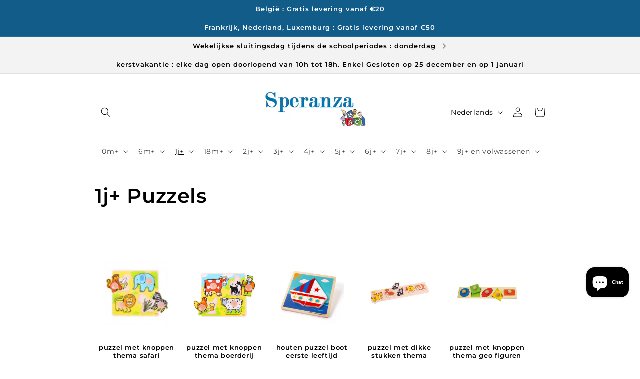

--- FILE ---
content_type: text/html; charset=utf-8
request_url: https://speranza-speelgoed.com/collections/puzzel-vanaf-1-jaar
body_size: 42026
content:
<!doctype html>
<html class="no-js" lang="nl">
  <head>
    <meta charset="utf-8">
    <meta http-equiv="X-UA-Compatible" content="IE=edge">
    <meta name="viewport" content="width=device-width,initial-scale=1">
    <meta name="theme-color" content="">
    <link rel="canonical" href="https://speranza-speelgoed.com/collections/puzzel-vanaf-1-jaar">
    <link rel="preconnect" href="https://cdn.shopify.com" crossorigin><link rel="icon" type="image/png" href="//speranza-speelgoed.com/cdn/shop/files/nieuw_logo.png?crop=center&height=32&v=1630547658&width=32"><link rel="preconnect" href="https://fonts.shopifycdn.com" crossorigin><title>
      1j+ Puzzels
 &ndash; Speranza-Speelgoed</title>

    

    

<meta property="og:site_name" content="Speranza-Speelgoed">
<meta property="og:url" content="https://speranza-speelgoed.com/collections/puzzel-vanaf-1-jaar">
<meta property="og:title" content="1j+ Puzzels">
<meta property="og:type" content="website">
<meta property="og:description" content="Speranza Koksijde is een speciaalzaak in houten speelgoed en educatief speelgoed.
Via de webshop kun je online bestellen en het wordt gratis voor je thuisbezorgd bij een aankoopbedrag vanaf €20 in België en vanaf €50 in Nederland, Frankrijk en Luxemburg"><meta property="og:image" content="http://speranza-speelgoed.com/cdn/shop/collections/BJ228_e823fcfe-cd8e-4a29-baf8-83b464449d7e.jpg?v=1621722154">
  <meta property="og:image:secure_url" content="https://speranza-speelgoed.com/cdn/shop/collections/BJ228_e823fcfe-cd8e-4a29-baf8-83b464449d7e.jpg?v=1621722154">
  <meta property="og:image:width" content="700">
  <meta property="og:image:height" content="560"><meta name="twitter:card" content="summary_large_image">
<meta name="twitter:title" content="1j+ Puzzels">
<meta name="twitter:description" content="Speranza Koksijde is een speciaalzaak in houten speelgoed en educatief speelgoed.
Via de webshop kun je online bestellen en het wordt gratis voor je thuisbezorgd bij een aankoopbedrag vanaf €20 in België en vanaf €50 in Nederland, Frankrijk en Luxemburg">


    <script src="//speranza-speelgoed.com/cdn/shop/t/6/assets/constants.js?v=95358004781563950421680532350" defer="defer"></script>
    <script src="//speranza-speelgoed.com/cdn/shop/t/6/assets/pubsub.js?v=2921868252632587581680532350" defer="defer"></script>
    <script src="//speranza-speelgoed.com/cdn/shop/t/6/assets/global.js?v=127210358271191040921680532350" defer="defer"></script>
    <script>window.performance && window.performance.mark && window.performance.mark('shopify.content_for_header.start');</script><meta name="google-site-verification" content="R4gL0EHB4db1g3sTJp6h7ChDmB8CYq-xyr9Jc05lAfo">
<meta name="google-site-verification" content="L5iIqL1rJad-V_tbZFp5tZ4bkNOVpzqrwbRgl1Q3bic">
<meta id="shopify-digital-wallet" name="shopify-digital-wallet" content="/25659047972/digital_wallets/dialog">
<link rel="alternate" type="application/atom+xml" title="Feed" href="/collections/puzzel-vanaf-1-jaar.atom" />
<link rel="next" href="/collections/puzzel-vanaf-1-jaar?page=2">
<link rel="alternate" hreflang="x-default" href="https://speranza-speelgoed.com/collections/puzzel-vanaf-1-jaar">
<link rel="alternate" hreflang="nl" href="https://speranza-speelgoed.com/collections/puzzel-vanaf-1-jaar">
<link rel="alternate" hreflang="fr" href="https://speranza-speelgoed.com/fr/collections/puzzel-vanaf-1-jaar">
<link rel="alternate" type="application/json+oembed" href="https://speranza-speelgoed.com/collections/puzzel-vanaf-1-jaar.oembed">
<script async="async" src="/checkouts/internal/preloads.js?locale=nl-BE"></script>
<script id="shopify-features" type="application/json">{"accessToken":"eac1088821245acc286a963ef1cb353d","betas":["rich-media-storefront-analytics"],"domain":"speranza-speelgoed.com","predictiveSearch":true,"shopId":25659047972,"locale":"nl"}</script>
<script>var Shopify = Shopify || {};
Shopify.shop = "speranza-speelgoed.myshopify.com";
Shopify.locale = "nl";
Shopify.currency = {"active":"EUR","rate":"1.0"};
Shopify.country = "BE";
Shopify.theme = {"name":"Dawn","id":147088343363,"schema_name":"Dawn","schema_version":"9.0.0","theme_store_id":887,"role":"main"};
Shopify.theme.handle = "null";
Shopify.theme.style = {"id":null,"handle":null};
Shopify.cdnHost = "speranza-speelgoed.com/cdn";
Shopify.routes = Shopify.routes || {};
Shopify.routes.root = "/";</script>
<script type="module">!function(o){(o.Shopify=o.Shopify||{}).modules=!0}(window);</script>
<script>!function(o){function n(){var o=[];function n(){o.push(Array.prototype.slice.apply(arguments))}return n.q=o,n}var t=o.Shopify=o.Shopify||{};t.loadFeatures=n(),t.autoloadFeatures=n()}(window);</script>
<script id="shop-js-analytics" type="application/json">{"pageType":"collection"}</script>
<script defer="defer" async type="module" src="//speranza-speelgoed.com/cdn/shopifycloud/shop-js/modules/v2/client.init-shop-cart-sync_vOV-a8uK.nl.esm.js"></script>
<script defer="defer" async type="module" src="//speranza-speelgoed.com/cdn/shopifycloud/shop-js/modules/v2/chunk.common_CJhj07vB.esm.js"></script>
<script defer="defer" async type="module" src="//speranza-speelgoed.com/cdn/shopifycloud/shop-js/modules/v2/chunk.modal_CUgVXUZf.esm.js"></script>
<script type="module">
  await import("//speranza-speelgoed.com/cdn/shopifycloud/shop-js/modules/v2/client.init-shop-cart-sync_vOV-a8uK.nl.esm.js");
await import("//speranza-speelgoed.com/cdn/shopifycloud/shop-js/modules/v2/chunk.common_CJhj07vB.esm.js");
await import("//speranza-speelgoed.com/cdn/shopifycloud/shop-js/modules/v2/chunk.modal_CUgVXUZf.esm.js");

  window.Shopify.SignInWithShop?.initShopCartSync?.({"fedCMEnabled":true,"windoidEnabled":true});

</script>
<script>(function() {
  var isLoaded = false;
  function asyncLoad() {
    if (isLoaded) return;
    isLoaded = true;
    var urls = ["https:\/\/cdn-loyalty.yotpo.com\/loader\/dOyUzUCfWg_aP5vWlwjAHA.js?shop=speranza-speelgoed.myshopify.com","https:\/\/cdn.shopify.com\/s\/files\/1\/0256\/5904\/7972\/t\/6\/assets\/booster_eu_cookie_25659047972.js?v=1680681140\u0026shop=speranza-speelgoed.myshopify.com"];
    for (var i = 0; i < urls.length; i++) {
      var s = document.createElement('script');
      s.type = 'text/javascript';
      s.async = true;
      s.src = urls[i];
      var x = document.getElementsByTagName('script')[0];
      x.parentNode.insertBefore(s, x);
    }
  };
  if(window.attachEvent) {
    window.attachEvent('onload', asyncLoad);
  } else {
    window.addEventListener('load', asyncLoad, false);
  }
})();</script>
<script id="__st">var __st={"a":25659047972,"offset":3600,"reqid":"5877e299-8ab2-42a9-82b1-ce2294fe3d6f-1769737948","pageurl":"speranza-speelgoed.com\/collections\/puzzel-vanaf-1-jaar","u":"daa2a55b0159","p":"collection","rtyp":"collection","rid":239161770166};</script>
<script>window.ShopifyPaypalV4VisibilityTracking = true;</script>
<script id="captcha-bootstrap">!function(){'use strict';const t='contact',e='account',n='new_comment',o=[[t,t],['blogs',n],['comments',n],[t,'customer']],c=[[e,'customer_login'],[e,'guest_login'],[e,'recover_customer_password'],[e,'create_customer']],r=t=>t.map((([t,e])=>`form[action*='/${t}']:not([data-nocaptcha='true']) input[name='form_type'][value='${e}']`)).join(','),a=t=>()=>t?[...document.querySelectorAll(t)].map((t=>t.form)):[];function s(){const t=[...o],e=r(t);return a(e)}const i='password',u='form_key',d=['recaptcha-v3-token','g-recaptcha-response','h-captcha-response',i],f=()=>{try{return window.sessionStorage}catch{return}},m='__shopify_v',_=t=>t.elements[u];function p(t,e,n=!1){try{const o=window.sessionStorage,c=JSON.parse(o.getItem(e)),{data:r}=function(t){const{data:e,action:n}=t;return t[m]||n?{data:e,action:n}:{data:t,action:n}}(c);for(const[e,n]of Object.entries(r))t.elements[e]&&(t.elements[e].value=n);n&&o.removeItem(e)}catch(o){console.error('form repopulation failed',{error:o})}}const l='form_type',E='cptcha';function T(t){t.dataset[E]=!0}const w=window,h=w.document,L='Shopify',v='ce_forms',y='captcha';let A=!1;((t,e)=>{const n=(g='f06e6c50-85a8-45c8-87d0-21a2b65856fe',I='https://cdn.shopify.com/shopifycloud/storefront-forms-hcaptcha/ce_storefront_forms_captcha_hcaptcha.v1.5.2.iife.js',D={infoText:'Beschermd door hCaptcha',privacyText:'Privacy',termsText:'Voorwaarden'},(t,e,n)=>{const o=w[L][v],c=o.bindForm;if(c)return c(t,g,e,D).then(n);var r;o.q.push([[t,g,e,D],n]),r=I,A||(h.body.append(Object.assign(h.createElement('script'),{id:'captcha-provider',async:!0,src:r})),A=!0)});var g,I,D;w[L]=w[L]||{},w[L][v]=w[L][v]||{},w[L][v].q=[],w[L][y]=w[L][y]||{},w[L][y].protect=function(t,e){n(t,void 0,e),T(t)},Object.freeze(w[L][y]),function(t,e,n,w,h,L){const[v,y,A,g]=function(t,e,n){const i=e?o:[],u=t?c:[],d=[...i,...u],f=r(d),m=r(i),_=r(d.filter((([t,e])=>n.includes(e))));return[a(f),a(m),a(_),s()]}(w,h,L),I=t=>{const e=t.target;return e instanceof HTMLFormElement?e:e&&e.form},D=t=>v().includes(t);t.addEventListener('submit',(t=>{const e=I(t);if(!e)return;const n=D(e)&&!e.dataset.hcaptchaBound&&!e.dataset.recaptchaBound,o=_(e),c=g().includes(e)&&(!o||!o.value);(n||c)&&t.preventDefault(),c&&!n&&(function(t){try{if(!f())return;!function(t){const e=f();if(!e)return;const n=_(t);if(!n)return;const o=n.value;o&&e.removeItem(o)}(t);const e=Array.from(Array(32),(()=>Math.random().toString(36)[2])).join('');!function(t,e){_(t)||t.append(Object.assign(document.createElement('input'),{type:'hidden',name:u})),t.elements[u].value=e}(t,e),function(t,e){const n=f();if(!n)return;const o=[...t.querySelectorAll(`input[type='${i}']`)].map((({name:t})=>t)),c=[...d,...o],r={};for(const[a,s]of new FormData(t).entries())c.includes(a)||(r[a]=s);n.setItem(e,JSON.stringify({[m]:1,action:t.action,data:r}))}(t,e)}catch(e){console.error('failed to persist form',e)}}(e),e.submit())}));const S=(t,e)=>{t&&!t.dataset[E]&&(n(t,e.some((e=>e===t))),T(t))};for(const o of['focusin','change'])t.addEventListener(o,(t=>{const e=I(t);D(e)&&S(e,y())}));const B=e.get('form_key'),M=e.get(l),P=B&&M;t.addEventListener('DOMContentLoaded',(()=>{const t=y();if(P)for(const e of t)e.elements[l].value===M&&p(e,B);[...new Set([...A(),...v().filter((t=>'true'===t.dataset.shopifyCaptcha))])].forEach((e=>S(e,t)))}))}(h,new URLSearchParams(w.location.search),n,t,e,['guest_login'])})(!0,!0)}();</script>
<script integrity="sha256-4kQ18oKyAcykRKYeNunJcIwy7WH5gtpwJnB7kiuLZ1E=" data-source-attribution="shopify.loadfeatures" defer="defer" src="//speranza-speelgoed.com/cdn/shopifycloud/storefront/assets/storefront/load_feature-a0a9edcb.js" crossorigin="anonymous"></script>
<script data-source-attribution="shopify.dynamic_checkout.dynamic.init">var Shopify=Shopify||{};Shopify.PaymentButton=Shopify.PaymentButton||{isStorefrontPortableWallets:!0,init:function(){window.Shopify.PaymentButton.init=function(){};var t=document.createElement("script");t.src="https://speranza-speelgoed.com/cdn/shopifycloud/portable-wallets/latest/portable-wallets.nl.js",t.type="module",document.head.appendChild(t)}};
</script>
<script data-source-attribution="shopify.dynamic_checkout.buyer_consent">
  function portableWalletsHideBuyerConsent(e){var t=document.getElementById("shopify-buyer-consent"),n=document.getElementById("shopify-subscription-policy-button");t&&n&&(t.classList.add("hidden"),t.setAttribute("aria-hidden","true"),n.removeEventListener("click",e))}function portableWalletsShowBuyerConsent(e){var t=document.getElementById("shopify-buyer-consent"),n=document.getElementById("shopify-subscription-policy-button");t&&n&&(t.classList.remove("hidden"),t.removeAttribute("aria-hidden"),n.addEventListener("click",e))}window.Shopify?.PaymentButton&&(window.Shopify.PaymentButton.hideBuyerConsent=portableWalletsHideBuyerConsent,window.Shopify.PaymentButton.showBuyerConsent=portableWalletsShowBuyerConsent);
</script>
<script data-source-attribution="shopify.dynamic_checkout.cart.bootstrap">document.addEventListener("DOMContentLoaded",(function(){function t(){return document.querySelector("shopify-accelerated-checkout-cart, shopify-accelerated-checkout")}if(t())Shopify.PaymentButton.init();else{new MutationObserver((function(e,n){t()&&(Shopify.PaymentButton.init(),n.disconnect())})).observe(document.body,{childList:!0,subtree:!0})}}));
</script>
<script id='scb4127' type='text/javascript' async='' src='https://speranza-speelgoed.com/cdn/shopifycloud/privacy-banner/storefront-banner.js'></script><script id="sections-script" data-sections="header" defer="defer" src="//speranza-speelgoed.com/cdn/shop/t/6/compiled_assets/scripts.js?v=2882"></script>
<script>window.performance && window.performance.mark && window.performance.mark('shopify.content_for_header.end');</script>


    <style data-shopify>
      @font-face {
  font-family: Montserrat;
  font-weight: 400;
  font-style: normal;
  font-display: swap;
  src: url("//speranza-speelgoed.com/cdn/fonts/montserrat/montserrat_n4.81949fa0ac9fd2021e16436151e8eaa539321637.woff2") format("woff2"),
       url("//speranza-speelgoed.com/cdn/fonts/montserrat/montserrat_n4.a6c632ca7b62da89c3594789ba828388aac693fe.woff") format("woff");
}

      @font-face {
  font-family: Montserrat;
  font-weight: 700;
  font-style: normal;
  font-display: swap;
  src: url("//speranza-speelgoed.com/cdn/fonts/montserrat/montserrat_n7.3c434e22befd5c18a6b4afadb1e3d77c128c7939.woff2") format("woff2"),
       url("//speranza-speelgoed.com/cdn/fonts/montserrat/montserrat_n7.5d9fa6e2cae713c8fb539a9876489d86207fe957.woff") format("woff");
}

      @font-face {
  font-family: Montserrat;
  font-weight: 400;
  font-style: italic;
  font-display: swap;
  src: url("//speranza-speelgoed.com/cdn/fonts/montserrat/montserrat_i4.5a4ea298b4789e064f62a29aafc18d41f09ae59b.woff2") format("woff2"),
       url("//speranza-speelgoed.com/cdn/fonts/montserrat/montserrat_i4.072b5869c5e0ed5b9d2021e4c2af132e16681ad2.woff") format("woff");
}

      @font-face {
  font-family: Montserrat;
  font-weight: 700;
  font-style: italic;
  font-display: swap;
  src: url("//speranza-speelgoed.com/cdn/fonts/montserrat/montserrat_i7.a0d4a463df4f146567d871890ffb3c80408e7732.woff2") format("woff2"),
       url("//speranza-speelgoed.com/cdn/fonts/montserrat/montserrat_i7.f6ec9f2a0681acc6f8152c40921d2a4d2e1a2c78.woff") format("woff");
}

      @font-face {
  font-family: Montserrat;
  font-weight: 600;
  font-style: normal;
  font-display: swap;
  src: url("//speranza-speelgoed.com/cdn/fonts/montserrat/montserrat_n6.1326b3e84230700ef15b3a29fb520639977513e0.woff2") format("woff2"),
       url("//speranza-speelgoed.com/cdn/fonts/montserrat/montserrat_n6.652f051080eb14192330daceed8cd53dfdc5ead9.woff") format("woff");
}


      :root {
        --font-body-family: Montserrat, sans-serif;
        --font-body-style: normal;
        --font-body-weight: 400;
        --font-body-weight-bold: 700;

        --font-heading-family: Montserrat, sans-serif;
        --font-heading-style: normal;
        --font-heading-weight: 600;

        --font-body-scale: 1.0;
        --font-heading-scale: 1.0;

        --color-base-text: 0, 0, 0;
        --color-shadow: 0, 0, 0;
        --color-base-background-1: 255, 255, 255;
        --color-base-background-2: 243, 243, 243;
        --color-base-solid-button-labels: 255, 255, 255;
        --color-base-outline-button-labels: 214, 54, 64;
        --color-base-accent-1: 18, 92, 138;
        --color-base-accent-2: 214, 54, 64;
        --payment-terms-background-color: #ffffff;

        --gradient-base-background-1: #ffffff;
        --gradient-base-background-2: #f3f3f3;
        --gradient-base-accent-1: #125c8a;
        --gradient-base-accent-2: #d63640;

        --media-padding: px;
        --media-border-opacity: 0.05;
        --media-border-width: 1px;
        --media-radius: 0px;
        --media-shadow-opacity: 0.0;
        --media-shadow-horizontal-offset: 0px;
        --media-shadow-vertical-offset: 4px;
        --media-shadow-blur-radius: 5px;
        --media-shadow-visible: 0;

        --page-width: 100rem;
        --page-width-margin: 0rem;

        --product-card-image-padding: 2.0rem;
        --product-card-corner-radius: 0.0rem;
        --product-card-text-alignment: center;
        --product-card-border-width: 0.0rem;
        --product-card-border-opacity: 0.1;
        --product-card-shadow-opacity: 0.0;
        --product-card-shadow-visible: 0;
        --product-card-shadow-horizontal-offset: 0.0rem;
        --product-card-shadow-vertical-offset: 0.4rem;
        --product-card-shadow-blur-radius: 0.5rem;

        --collection-card-image-padding: 0.0rem;
        --collection-card-corner-radius: 0.0rem;
        --collection-card-text-alignment: center;
        --collection-card-border-width: 0.1rem;
        --collection-card-border-opacity: 0.1;
        --collection-card-shadow-opacity: 0.0;
        --collection-card-shadow-visible: 0;
        --collection-card-shadow-horizontal-offset: 0.0rem;
        --collection-card-shadow-vertical-offset: 0.4rem;
        --collection-card-shadow-blur-radius: 0.5rem;

        --blog-card-image-padding: 0.0rem;
        --blog-card-corner-radius: 0.0rem;
        --blog-card-text-alignment: left;
        --blog-card-border-width: 0.0rem;
        --blog-card-border-opacity: 0.1;
        --blog-card-shadow-opacity: 0.0;
        --blog-card-shadow-visible: 0;
        --blog-card-shadow-horizontal-offset: 0.0rem;
        --blog-card-shadow-vertical-offset: 0.4rem;
        --blog-card-shadow-blur-radius: 0.5rem;

        --badge-corner-radius: 4.0rem;

        --popup-border-width: 0px;
        --popup-border-opacity: 0.1;
        --popup-corner-radius: 0px;
        --popup-shadow-opacity: 0.0;
        --popup-shadow-horizontal-offset: 0px;
        --popup-shadow-vertical-offset: 0px;
        --popup-shadow-blur-radius: 5px;

        --drawer-border-width: 1px;
        --drawer-border-opacity: 0.1;
        --drawer-shadow-opacity: 0.0;
        --drawer-shadow-horizontal-offset: 0px;
        --drawer-shadow-vertical-offset: 4px;
        --drawer-shadow-blur-radius: 5px;

        --spacing-sections-desktop: 8px;
        --spacing-sections-mobile: 8px;

        --grid-desktop-vertical-spacing: 8px;
        --grid-desktop-horizontal-spacing: 8px;
        --grid-mobile-vertical-spacing: 4px;
        --grid-mobile-horizontal-spacing: 4px;

        --text-boxes-border-opacity: 0.1;
        --text-boxes-border-width: 0px;
        --text-boxes-radius: 0px;
        --text-boxes-shadow-opacity: 0.0;
        --text-boxes-shadow-visible: 0;
        --text-boxes-shadow-horizontal-offset: 0px;
        --text-boxes-shadow-vertical-offset: 4px;
        --text-boxes-shadow-blur-radius: 5px;

        --buttons-radius: 0px;
        --buttons-radius-outset: 0px;
        --buttons-border-width: 1px;
        --buttons-border-opacity: 1.0;
        --buttons-shadow-opacity: 0.0;
        --buttons-shadow-visible: 0;
        --buttons-shadow-horizontal-offset: 0px;
        --buttons-shadow-vertical-offset: 4px;
        --buttons-shadow-blur-radius: 5px;
        --buttons-border-offset: 0px;

        --inputs-radius: 0px;
        --inputs-border-width: 1px;
        --inputs-border-opacity: 0.55;
        --inputs-shadow-opacity: 0.0;
        --inputs-shadow-horizontal-offset: 0px;
        --inputs-margin-offset: 0px;
        --inputs-shadow-vertical-offset: 4px;
        --inputs-shadow-blur-radius: 5px;
        --inputs-radius-outset: 0px;

        --variant-pills-radius: 40px;
        --variant-pills-border-width: 1px;
        --variant-pills-border-opacity: 0.55;
        --variant-pills-shadow-opacity: 0.0;
        --variant-pills-shadow-horizontal-offset: 0px;
        --variant-pills-shadow-vertical-offset: 4px;
        --variant-pills-shadow-blur-radius: 5px;
      }

      *,
      *::before,
      *::after {
        box-sizing: inherit;
      }

      html {
        box-sizing: border-box;
        font-size: calc(var(--font-body-scale) * 62.5%);
        height: 100%;
      }

      body {
        display: grid;
        grid-template-rows: auto auto 1fr auto;
        grid-template-columns: 100%;
        min-height: 100%;
        margin: 0;
        font-size: 1.5rem;
        letter-spacing: 0.06rem;
        line-height: calc(1 + 0.8 / var(--font-body-scale));
        font-family: var(--font-body-family);
        font-style: var(--font-body-style);
        font-weight: var(--font-body-weight);
      }

      @media screen and (min-width: 750px) {
        body {
          font-size: 1.6rem;
        }
      }
    </style>

    <link href="//speranza-speelgoed.com/cdn/shop/t/6/assets/base.css?v=140624990073879848751680532349" rel="stylesheet" type="text/css" media="all" />
<link rel="preload" as="font" href="//speranza-speelgoed.com/cdn/fonts/montserrat/montserrat_n4.81949fa0ac9fd2021e16436151e8eaa539321637.woff2" type="font/woff2" crossorigin><link rel="preload" as="font" href="//speranza-speelgoed.com/cdn/fonts/montserrat/montserrat_n6.1326b3e84230700ef15b3a29fb520639977513e0.woff2" type="font/woff2" crossorigin><script>document.documentElement.className = document.documentElement.className.replace('no-js', 'js');
    if (Shopify.designMode) {
      document.documentElement.classList.add('shopify-design-mode');
    }
    </script>
    <script src="https://cdn-widgetsrepository.yotpo.com/v1/loader/dOyUzUCfWg_aP5vWlwjAHA" async></script>
<script src="https://cdn.shopify.com/extensions/8d2c31d3-a828-4daf-820f-80b7f8e01c39/nova-eu-cookie-bar-gdpr-4/assets/nova-cookie-app-embed.js" type="text/javascript" defer="defer"></script>
<link href="https://cdn.shopify.com/extensions/8d2c31d3-a828-4daf-820f-80b7f8e01c39/nova-eu-cookie-bar-gdpr-4/assets/nova-cookie.css" rel="stylesheet" type="text/css" media="all">
<script src="https://cdn.shopify.com/extensions/e8878072-2f6b-4e89-8082-94b04320908d/inbox-1254/assets/inbox-chat-loader.js" type="text/javascript" defer="defer"></script>
<link href="https://monorail-edge.shopifysvc.com" rel="dns-prefetch">
<script>(function(){if ("sendBeacon" in navigator && "performance" in window) {try {var session_token_from_headers = performance.getEntriesByType('navigation')[0].serverTiming.find(x => x.name == '_s').description;} catch {var session_token_from_headers = undefined;}var session_cookie_matches = document.cookie.match(/_shopify_s=([^;]*)/);var session_token_from_cookie = session_cookie_matches && session_cookie_matches.length === 2 ? session_cookie_matches[1] : "";var session_token = session_token_from_headers || session_token_from_cookie || "";function handle_abandonment_event(e) {var entries = performance.getEntries().filter(function(entry) {return /monorail-edge.shopifysvc.com/.test(entry.name);});if (!window.abandonment_tracked && entries.length === 0) {window.abandonment_tracked = true;var currentMs = Date.now();var navigation_start = performance.timing.navigationStart;var payload = {shop_id: 25659047972,url: window.location.href,navigation_start,duration: currentMs - navigation_start,session_token,page_type: "collection"};window.navigator.sendBeacon("https://monorail-edge.shopifysvc.com/v1/produce", JSON.stringify({schema_id: "online_store_buyer_site_abandonment/1.1",payload: payload,metadata: {event_created_at_ms: currentMs,event_sent_at_ms: currentMs}}));}}window.addEventListener('pagehide', handle_abandonment_event);}}());</script>
<script id="web-pixels-manager-setup">(function e(e,d,r,n,o){if(void 0===o&&(o={}),!Boolean(null===(a=null===(i=window.Shopify)||void 0===i?void 0:i.analytics)||void 0===a?void 0:a.replayQueue)){var i,a;window.Shopify=window.Shopify||{};var t=window.Shopify;t.analytics=t.analytics||{};var s=t.analytics;s.replayQueue=[],s.publish=function(e,d,r){return s.replayQueue.push([e,d,r]),!0};try{self.performance.mark("wpm:start")}catch(e){}var l=function(){var e={modern:/Edge?\/(1{2}[4-9]|1[2-9]\d|[2-9]\d{2}|\d{4,})\.\d+(\.\d+|)|Firefox\/(1{2}[4-9]|1[2-9]\d|[2-9]\d{2}|\d{4,})\.\d+(\.\d+|)|Chrom(ium|e)\/(9{2}|\d{3,})\.\d+(\.\d+|)|(Maci|X1{2}).+ Version\/(15\.\d+|(1[6-9]|[2-9]\d|\d{3,})\.\d+)([,.]\d+|)( \(\w+\)|)( Mobile\/\w+|) Safari\/|Chrome.+OPR\/(9{2}|\d{3,})\.\d+\.\d+|(CPU[ +]OS|iPhone[ +]OS|CPU[ +]iPhone|CPU IPhone OS|CPU iPad OS)[ +]+(15[._]\d+|(1[6-9]|[2-9]\d|\d{3,})[._]\d+)([._]\d+|)|Android:?[ /-](13[3-9]|1[4-9]\d|[2-9]\d{2}|\d{4,})(\.\d+|)(\.\d+|)|Android.+Firefox\/(13[5-9]|1[4-9]\d|[2-9]\d{2}|\d{4,})\.\d+(\.\d+|)|Android.+Chrom(ium|e)\/(13[3-9]|1[4-9]\d|[2-9]\d{2}|\d{4,})\.\d+(\.\d+|)|SamsungBrowser\/([2-9]\d|\d{3,})\.\d+/,legacy:/Edge?\/(1[6-9]|[2-9]\d|\d{3,})\.\d+(\.\d+|)|Firefox\/(5[4-9]|[6-9]\d|\d{3,})\.\d+(\.\d+|)|Chrom(ium|e)\/(5[1-9]|[6-9]\d|\d{3,})\.\d+(\.\d+|)([\d.]+$|.*Safari\/(?![\d.]+ Edge\/[\d.]+$))|(Maci|X1{2}).+ Version\/(10\.\d+|(1[1-9]|[2-9]\d|\d{3,})\.\d+)([,.]\d+|)( \(\w+\)|)( Mobile\/\w+|) Safari\/|Chrome.+OPR\/(3[89]|[4-9]\d|\d{3,})\.\d+\.\d+|(CPU[ +]OS|iPhone[ +]OS|CPU[ +]iPhone|CPU IPhone OS|CPU iPad OS)[ +]+(10[._]\d+|(1[1-9]|[2-9]\d|\d{3,})[._]\d+)([._]\d+|)|Android:?[ /-](13[3-9]|1[4-9]\d|[2-9]\d{2}|\d{4,})(\.\d+|)(\.\d+|)|Mobile Safari.+OPR\/([89]\d|\d{3,})\.\d+\.\d+|Android.+Firefox\/(13[5-9]|1[4-9]\d|[2-9]\d{2}|\d{4,})\.\d+(\.\d+|)|Android.+Chrom(ium|e)\/(13[3-9]|1[4-9]\d|[2-9]\d{2}|\d{4,})\.\d+(\.\d+|)|Android.+(UC? ?Browser|UCWEB|U3)[ /]?(15\.([5-9]|\d{2,})|(1[6-9]|[2-9]\d|\d{3,})\.\d+)\.\d+|SamsungBrowser\/(5\.\d+|([6-9]|\d{2,})\.\d+)|Android.+MQ{2}Browser\/(14(\.(9|\d{2,})|)|(1[5-9]|[2-9]\d|\d{3,})(\.\d+|))(\.\d+|)|K[Aa][Ii]OS\/(3\.\d+|([4-9]|\d{2,})\.\d+)(\.\d+|)/},d=e.modern,r=e.legacy,n=navigator.userAgent;return n.match(d)?"modern":n.match(r)?"legacy":"unknown"}(),u="modern"===l?"modern":"legacy",c=(null!=n?n:{modern:"",legacy:""})[u],f=function(e){return[e.baseUrl,"/wpm","/b",e.hashVersion,"modern"===e.buildTarget?"m":"l",".js"].join("")}({baseUrl:d,hashVersion:r,buildTarget:u}),m=function(e){var d=e.version,r=e.bundleTarget,n=e.surface,o=e.pageUrl,i=e.monorailEndpoint;return{emit:function(e){var a=e.status,t=e.errorMsg,s=(new Date).getTime(),l=JSON.stringify({metadata:{event_sent_at_ms:s},events:[{schema_id:"web_pixels_manager_load/3.1",payload:{version:d,bundle_target:r,page_url:o,status:a,surface:n,error_msg:t},metadata:{event_created_at_ms:s}}]});if(!i)return console&&console.warn&&console.warn("[Web Pixels Manager] No Monorail endpoint provided, skipping logging."),!1;try{return self.navigator.sendBeacon.bind(self.navigator)(i,l)}catch(e){}var u=new XMLHttpRequest;try{return u.open("POST",i,!0),u.setRequestHeader("Content-Type","text/plain"),u.send(l),!0}catch(e){return console&&console.warn&&console.warn("[Web Pixels Manager] Got an unhandled error while logging to Monorail."),!1}}}}({version:r,bundleTarget:l,surface:e.surface,pageUrl:self.location.href,monorailEndpoint:e.monorailEndpoint});try{o.browserTarget=l,function(e){var d=e.src,r=e.async,n=void 0===r||r,o=e.onload,i=e.onerror,a=e.sri,t=e.scriptDataAttributes,s=void 0===t?{}:t,l=document.createElement("script"),u=document.querySelector("head"),c=document.querySelector("body");if(l.async=n,l.src=d,a&&(l.integrity=a,l.crossOrigin="anonymous"),s)for(var f in s)if(Object.prototype.hasOwnProperty.call(s,f))try{l.dataset[f]=s[f]}catch(e){}if(o&&l.addEventListener("load",o),i&&l.addEventListener("error",i),u)u.appendChild(l);else{if(!c)throw new Error("Did not find a head or body element to append the script");c.appendChild(l)}}({src:f,async:!0,onload:function(){if(!function(){var e,d;return Boolean(null===(d=null===(e=window.Shopify)||void 0===e?void 0:e.analytics)||void 0===d?void 0:d.initialized)}()){var d=window.webPixelsManager.init(e)||void 0;if(d){var r=window.Shopify.analytics;r.replayQueue.forEach((function(e){var r=e[0],n=e[1],o=e[2];d.publishCustomEvent(r,n,o)})),r.replayQueue=[],r.publish=d.publishCustomEvent,r.visitor=d.visitor,r.initialized=!0}}},onerror:function(){return m.emit({status:"failed",errorMsg:"".concat(f," has failed to load")})},sri:function(e){var d=/^sha384-[A-Za-z0-9+/=]+$/;return"string"==typeof e&&d.test(e)}(c)?c:"",scriptDataAttributes:o}),m.emit({status:"loading"})}catch(e){m.emit({status:"failed",errorMsg:(null==e?void 0:e.message)||"Unknown error"})}}})({shopId: 25659047972,storefrontBaseUrl: "https://speranza-speelgoed.com",extensionsBaseUrl: "https://extensions.shopifycdn.com/cdn/shopifycloud/web-pixels-manager",monorailEndpoint: "https://monorail-edge.shopifysvc.com/unstable/produce_batch",surface: "storefront-renderer",enabledBetaFlags: ["2dca8a86"],webPixelsConfigList: [{"id":"976486723","configuration":"{\"config\":\"{\\\"pixel_id\\\":\\\"G-FV43H4PFHT\\\",\\\"target_country\\\":\\\"BE\\\",\\\"gtag_events\\\":[{\\\"type\\\":\\\"begin_checkout\\\",\\\"action_label\\\":\\\"G-FV43H4PFHT\\\"},{\\\"type\\\":\\\"search\\\",\\\"action_label\\\":\\\"G-FV43H4PFHT\\\"},{\\\"type\\\":\\\"view_item\\\",\\\"action_label\\\":[\\\"G-FV43H4PFHT\\\",\\\"MC-RM7B5RW86J\\\"]},{\\\"type\\\":\\\"purchase\\\",\\\"action_label\\\":[\\\"G-FV43H4PFHT\\\",\\\"MC-RM7B5RW86J\\\"]},{\\\"type\\\":\\\"page_view\\\",\\\"action_label\\\":[\\\"G-FV43H4PFHT\\\",\\\"MC-RM7B5RW86J\\\"]},{\\\"type\\\":\\\"add_payment_info\\\",\\\"action_label\\\":\\\"G-FV43H4PFHT\\\"},{\\\"type\\\":\\\"add_to_cart\\\",\\\"action_label\\\":\\\"G-FV43H4PFHT\\\"}],\\\"enable_monitoring_mode\\\":false}\"}","eventPayloadVersion":"v1","runtimeContext":"OPEN","scriptVersion":"b2a88bafab3e21179ed38636efcd8a93","type":"APP","apiClientId":1780363,"privacyPurposes":[],"dataSharingAdjustments":{"protectedCustomerApprovalScopes":["read_customer_address","read_customer_email","read_customer_name","read_customer_personal_data","read_customer_phone"]}},{"id":"shopify-app-pixel","configuration":"{}","eventPayloadVersion":"v1","runtimeContext":"STRICT","scriptVersion":"0450","apiClientId":"shopify-pixel","type":"APP","privacyPurposes":["ANALYTICS","MARKETING"]},{"id":"shopify-custom-pixel","eventPayloadVersion":"v1","runtimeContext":"LAX","scriptVersion":"0450","apiClientId":"shopify-pixel","type":"CUSTOM","privacyPurposes":["ANALYTICS","MARKETING"]}],isMerchantRequest: false,initData: {"shop":{"name":"Speranza-Speelgoed","paymentSettings":{"currencyCode":"EUR"},"myshopifyDomain":"speranza-speelgoed.myshopify.com","countryCode":"BE","storefrontUrl":"https:\/\/speranza-speelgoed.com"},"customer":null,"cart":null,"checkout":null,"productVariants":[],"purchasingCompany":null},},"https://speranza-speelgoed.com/cdn","1d2a099fw23dfb22ep557258f5m7a2edbae",{"modern":"","legacy":""},{"shopId":"25659047972","storefrontBaseUrl":"https:\/\/speranza-speelgoed.com","extensionBaseUrl":"https:\/\/extensions.shopifycdn.com\/cdn\/shopifycloud\/web-pixels-manager","surface":"storefront-renderer","enabledBetaFlags":"[\"2dca8a86\"]","isMerchantRequest":"false","hashVersion":"1d2a099fw23dfb22ep557258f5m7a2edbae","publish":"custom","events":"[[\"page_viewed\",{}],[\"collection_viewed\",{\"collection\":{\"id\":\"239161770166\",\"title\":\"1j+ Puzzels\",\"productVariants\":[{\"price\":{\"amount\":11.99,\"currencyCode\":\"EUR\"},\"product\":{\"title\":\"puzzel met knoppen thema safari\",\"vendor\":\"BIGJIGS\",\"id\":\"4610246311972\",\"untranslatedTitle\":\"puzzel met knoppen thema safari\",\"url\":\"\/products\/puzzel-met-knoppen-thema-safari\",\"type\":\"vanaf 1 jaar\"},\"id\":\"31899353940004\",\"image\":{\"src\":\"\/\/speranza-speelgoed.com\/cdn\/shop\/products\/BJ521.png?v=1587987196\"},\"sku\":\"BJ521\",\"title\":\"Default Title\",\"untranslatedTitle\":\"Default Title\"},{\"price\":{\"amount\":11.99,\"currencyCode\":\"EUR\"},\"product\":{\"title\":\"puzzel met knoppen thema boerderij\",\"vendor\":\"BIGJIGS\",\"id\":\"4610238709796\",\"untranslatedTitle\":\"puzzel met knoppen thema boerderij\",\"url\":\"\/products\/puzzel-met-knoppen-thema-boerderij\",\"type\":\"vanaf 1 jaar\"},\"id\":\"31899345748004\",\"image\":{\"src\":\"\/\/speranza-speelgoed.com\/cdn\/shop\/products\/bj520.jpg?v=1587986941\"},\"sku\":\"BJ520\",\"title\":\"Default Title\",\"untranslatedTitle\":\"Default Title\"},{\"price\":{\"amount\":8.99,\"currencyCode\":\"EUR\"},\"product\":{\"title\":\"houten puzzel boot eerste leeftijd\",\"vendor\":\"BIGJIGS\",\"id\":\"8036753703144\",\"untranslatedTitle\":\"houten puzzel boot eerste leeftijd\",\"url\":\"\/products\/houten-puzzel-eerste-leeftijd-puzzel-en-bois-pour-la-premiere-age\",\"type\":\"vanaf 1 jaar\"},\"id\":\"44040414953704\",\"image\":{\"src\":\"\/\/speranza-speelgoed.com\/cdn\/shop\/products\/BJ34059.webp?v=1667434041\"},\"sku\":\"BJ34059\",\"title\":\"Default Title\",\"untranslatedTitle\":\"Default Title\"},{\"price\":{\"amount\":11.0,\"currencyCode\":\"EUR\"},\"product\":{\"title\":\"puzzel met dikke stukken thema huisdieren\",\"vendor\":\"BIGJIGS\",\"id\":\"4610235891748\",\"untranslatedTitle\":\"puzzel met dikke stukken thema huisdieren\",\"url\":\"\/products\/puzzel-met-dikke-stukken-thema-huisdieren\",\"type\":\"vanaf 1 jaar\"},\"id\":\"31899342798884\",\"image\":{\"src\":\"\/\/speranza-speelgoed.com\/cdn\/shop\/products\/bb016.jpg?v=1587986870\"},\"sku\":\"BB016\",\"title\":\"Default Title\",\"untranslatedTitle\":\"Default Title\"},{\"price\":{\"amount\":21.99,\"currencyCode\":\"EUR\"},\"product\":{\"title\":\"puzzel met knoppen thema geo figuren\",\"vendor\":\"BIGJIGS\",\"id\":\"4610235727908\",\"untranslatedTitle\":\"puzzel met knoppen thema geo figuren\",\"url\":\"\/products\/puzzel-met-knoppen-thema-geo-figuren\",\"type\":\"vanaf 1 jaar\"},\"id\":\"31899342635044\",\"image\":{\"src\":\"\/\/speranza-speelgoed.com\/cdn\/shop\/products\/bb040.jpg?v=1587986858\"},\"sku\":\"BB040\",\"title\":\"Default Title\",\"untranslatedTitle\":\"Default Title\"},{\"price\":{\"amount\":12.99,\"currencyCode\":\"EUR\"},\"product\":{\"title\":\"houten puzzel vos - 6pc\",\"vendor\":\"ULYSSE\",\"id\":\"8707382083907\",\"untranslatedTitle\":\"houten puzzel vos - 6pc\",\"url\":\"\/products\/houten-puzzel-vos-6pc-puzzle-en-bois-renard\",\"type\":\"vanaf 1 jaar\"},\"id\":\"47026715459907\",\"image\":{\"src\":\"\/\/speranza-speelgoed.com\/cdn\/shop\/files\/UL1514.jpg?v=1691528556\"},\"sku\":\"UL1514\",\"title\":\"Default Title\",\"untranslatedTitle\":\"Default Title\"},{\"price\":{\"amount\":11.99,\"currencyCode\":\"EUR\"},\"product\":{\"title\":\"puzzel met knoppen thema transport\",\"vendor\":\"BIGJIGS\",\"id\":\"4610251784228\",\"untranslatedTitle\":\"puzzel met knoppen thema transport\",\"url\":\"\/products\/puzzel-met-knoppen-thema-voertuigen\",\"type\":\"vanaf 1 jaar\"},\"id\":\"31899358199844\",\"image\":{\"src\":\"\/\/speranza-speelgoed.com\/cdn\/shop\/products\/bj519.jpg?v=1587987332\"},\"sku\":\"BJ519\",\"title\":\"Default Title\",\"untranslatedTitle\":\"Default Title\"},{\"price\":{\"amount\":11.0,\"currencyCode\":\"EUR\"},\"product\":{\"title\":\"Puzzel met dikke stukken thema boerderijdieren\",\"vendor\":\"BIGJIGS\",\"id\":\"4610235924516\",\"untranslatedTitle\":\"Puzzel met dikke stukken thema boerderijdieren\",\"url\":\"\/products\/puzzel-met-dikke-stukken-thema-boerderijdieren\",\"type\":\"vanaf 1 jaar\"},\"id\":\"31899342831652\",\"image\":{\"src\":\"\/\/speranza-speelgoed.com\/cdn\/shop\/products\/bb014.jpg?v=1587986872\"},\"sku\":\"BB014\",\"title\":\"Default Title\",\"untranslatedTitle\":\"Default Title\"},{\"price\":{\"amount\":11.0,\"currencyCode\":\"EUR\"},\"product\":{\"title\":\"puzzel met dikke stukken thema safari\",\"vendor\":\"BIGJIGS\",\"id\":\"4610235826212\",\"untranslatedTitle\":\"puzzel met dikke stukken thema safari\",\"url\":\"\/products\/puzzel-met-dikke-stukken-thema-safari\",\"type\":\"vanaf 1 jaar\"},\"id\":\"31899342733348\",\"image\":{\"src\":\"\/\/speranza-speelgoed.com\/cdn\/shop\/products\/bb015.jpg?v=1587986863\"},\"sku\":\"BB015\",\"title\":\"Default Title\",\"untranslatedTitle\":\"Default Title\"},{\"price\":{\"amount\":14.99,\"currencyCode\":\"EUR\"},\"product\":{\"title\":\"puzzel met knoppen oma linda's dieren\",\"vendor\":\"HABA\",\"id\":\"14795547181379\",\"untranslatedTitle\":\"puzzel met knoppen oma linda's dieren\",\"url\":\"\/products\/puzzel-met-knoppen-granny-lenas-ani\",\"type\":\"vanaf 1 jaar\"},\"id\":\"52622216331587\",\"image\":{\"src\":\"\/\/speranza-speelgoed.com\/cdn\/shop\/files\/4010168229997.jpg?v=1740170147\"},\"sku\":\"HA1303183001\",\"title\":\"Default Title\",\"untranslatedTitle\":\"Default Title\"},{\"price\":{\"amount\":23.99,\"currencyCode\":\"EUR\"},\"product\":{\"title\":\"geluiden puzzel met knoppen in de jungle\",\"vendor\":\"HABA\",\"id\":\"14795553308995\",\"untranslatedTitle\":\"geluiden puzzel met knoppen in de jungle\",\"url\":\"\/products\/geluiden-puzzel-met-knoppen-in-de-jungle\",\"type\":\"vanaf 1 jaar\"},\"id\":\"52622251557187\",\"image\":{\"src\":\"\/\/speranza-speelgoed.com\/cdn\/shop\/files\/4010168229973.jpg?v=1740171301\"},\"sku\":\"HA1303181001\",\"title\":\"Default Title\",\"untranslatedTitle\":\"Default Title\"},{\"price\":{\"amount\":9.99,\"currencyCode\":\"EUR\"},\"product\":{\"title\":\"puzzel met knoppen rupsje mina\",\"vendor\":\"HABA\",\"id\":\"14795537285443\",\"untranslatedTitle\":\"puzzel met knoppen rupsje mina\",\"url\":\"\/products\/puzzel-met-knoppen-rupsje-mina\",\"type\":\"vanaf 1 jaar\"},\"id\":\"52622200308035\",\"image\":{\"src\":\"\/\/speranza-speelgoed.com\/cdn\/shop\/files\/4010168230054.jpg?v=1740169124\"},\"sku\":\"HA1303189001\",\"title\":\"Default Title\",\"untranslatedTitle\":\"Default Title\"},{\"price\":{\"amount\":9.99,\"currencyCode\":\"EUR\"},\"product\":{\"title\":\"puzzel met knoppen jongen op de boerderij\",\"vendor\":\"HABA\",\"id\":\"14795521261891\",\"untranslatedTitle\":\"puzzel met knoppen jongen op de boerderij\",\"url\":\"\/products\/puzzel-met-knoppen-jongen-op-de-boerderij\",\"type\":\"vanaf 1 jaar\"},\"id\":\"52622125269315\",\"image\":{\"src\":\"\/\/speranza-speelgoed.com\/cdn\/shop\/files\/4010168218892.jpg?v=1740167443\"},\"sku\":\"HA1301939001\",\"title\":\"Default Title\",\"untranslatedTitle\":\"Default Title\"},{\"price\":{\"amount\":11.0,\"currencyCode\":\"EUR\"},\"product\":{\"title\":\"puzzel  met dikke stukken thema speelgoed\",\"vendor\":\"BIGJIGS\",\"id\":\"4610235858980\",\"untranslatedTitle\":\"puzzel  met dikke stukken thema speelgoed\",\"url\":\"\/products\/puzzel-met-dikke-stukken-thema-speelgoed\",\"type\":\"vanaf 1 jaar\"},\"id\":\"31899342766116\",\"image\":{\"src\":\"\/\/speranza-speelgoed.com\/cdn\/shop\/products\/bb017.jpg?v=1587986867\"},\"sku\":\"BB017\",\"title\":\"Default Title\",\"untranslatedTitle\":\"Default Title\"},{\"price\":{\"amount\":14.99,\"currencyCode\":\"EUR\"},\"product\":{\"title\":\"puzzel met knoppen eerste woorden\",\"vendor\":\"HABA\",\"id\":\"14795516739907\",\"untranslatedTitle\":\"puzzel met knoppen eerste woorden\",\"url\":\"\/products\/puzzel-met-knoppen-eerste-woorden\",\"type\":\"vanaf 1 jaar\"},\"id\":\"52622101971267\",\"image\":{\"src\":\"\/\/speranza-speelgoed.com\/cdn\/shop\/files\/2011813001.jpg?v=1740166913\"},\"sku\":\"HA2011813001\",\"title\":\"Default Title\",\"untranslatedTitle\":\"Default Title\"},{\"price\":{\"amount\":9.99,\"currencyCode\":\"EUR\"},\"product\":{\"title\":\"puzzel met knoppen boerderij HABA\",\"vendor\":\"HABA\",\"id\":\"14805589426499\",\"untranslatedTitle\":\"puzzel met knoppen boerderij HABA\",\"url\":\"\/products\/puzzel-met-knoppen-boerderij\",\"type\":\"vanaf 1 jaar\"},\"id\":\"52655313944899\",\"image\":{\"src\":\"\/\/speranza-speelgoed.com\/cdn\/shop\/files\/ha2012172001.jpg?v=1747233897\"},\"sku\":\"HA2012172001\",\"title\":\"Default Title\",\"untranslatedTitle\":\"Default Title\"},{\"price\":{\"amount\":14.99,\"currencyCode\":\"EUR\"},\"product\":{\"title\":\"puzzel met knoppen op de boerderij\",\"vendor\":\"HABA\",\"id\":\"14795538956611\",\"untranslatedTitle\":\"puzzel met knoppen op de boerderij\",\"url\":\"\/products\/puzzel-met-knoppen-op-de-boerderij\",\"type\":\"vanaf 1 jaar\"},\"id\":\"52622204371267\",\"image\":{\"src\":\"\/\/speranza-speelgoed.com\/cdn\/shop\/files\/4010168235127.jpg?v=1740169493\"},\"sku\":\"HA1303769001\",\"title\":\"Default Title\",\"untranslatedTitle\":\"Default Title\"},{\"price\":{\"amount\":14.99,\"currencyCode\":\"EUR\"},\"product\":{\"title\":\"puzzel met knoppen groenten en fruit\",\"vendor\":\"HABA\",\"id\":\"14795508908355\",\"untranslatedTitle\":\"puzzel met knoppen groenten en fruit\",\"url\":\"\/products\/puzzel-met-knoppen-groenten\",\"type\":\"vanaf 1 jaar\"},\"id\":\"52622055473475\",\"image\":{\"src\":\"\/\/speranza-speelgoed.com\/cdn\/shop\/files\/4010168282831_b7a3b9ab-8c22-446a-b1b7-0f01d3df73ec.jpg?v=1740166460\"},\"sku\":\"HA2011811001\",\"title\":\"Default Title\",\"untranslatedTitle\":\"Default Title\"},{\"price\":{\"amount\":14.99,\"currencyCode\":\"EUR\"},\"product\":{\"title\":\"puzzel met knoppen bosdieren\",\"vendor\":\"HABA\",\"id\":\"14795532239171\",\"untranslatedTitle\":\"puzzel met knoppen bosdieren\",\"url\":\"\/products\/puzzel-met-knoppen-bosdieren\",\"type\":\"vanaf 1 jaar\"},\"id\":\"52622169932099\",\"image\":{\"src\":\"\/\/speranza-speelgoed.com\/cdn\/shop\/files\/4010168260181.jpg?v=1740168916\"},\"sku\":\"HA1306542001\",\"title\":\"Default Title\",\"untranslatedTitle\":\"Default Title\"},{\"price\":{\"amount\":14.99,\"currencyCode\":\"EUR\"},\"product\":{\"title\":\"puzzel met knoppen voertuigenwereld\",\"vendor\":\"HABA\",\"id\":\"14795550130499\",\"untranslatedTitle\":\"puzzel met knoppen voertuigenwereld\",\"url\":\"\/products\/puzzel-met-knoppen-wereld-van-voertuigen\",\"type\":\"vanaf 1 jaar\"},\"id\":\"52622225244483\",\"image\":{\"src\":\"\/\/speranza-speelgoed.com\/cdn\/shop\/files\/4010168218885.jpg?v=1740170420\"},\"sku\":\"HA1301940001\",\"title\":\"Default Title\",\"untranslatedTitle\":\"Default Title\"},{\"price\":{\"amount\":11.99,\"currencyCode\":\"EUR\"},\"product\":{\"title\":\"puzzel met knoppen thema de voertuigen\",\"vendor\":\"BIGJIGS\",\"id\":\"4610281537572\",\"untranslatedTitle\":\"puzzel met knoppen thema de voertuigen\",\"url\":\"\/products\/puzzel-met-knoppen-thema-de-voertuigen\",\"type\":\"vanaf 1 jaar\"},\"id\":\"31899416756260\",\"image\":{\"src\":\"\/\/speranza-speelgoed.com\/cdn\/shop\/products\/bj518.png?v=1587988030\"},\"sku\":\"BJ518\",\"title\":\"Default Title\",\"untranslatedTitle\":\"Default Title\"},{\"price\":{\"amount\":11.99,\"currencyCode\":\"EUR\"},\"product\":{\"title\":\"puzzel met knoppen huisdieren\",\"vendor\":\"HABA\",\"id\":\"14795525325123\",\"untranslatedTitle\":\"puzzel met knoppen huisdieren\",\"url\":\"\/products\/puzzel-met-knoppen-huisdieren\",\"type\":\"vanaf 1 jaar\"},\"id\":\"52622151024963\",\"image\":{\"src\":\"\/\/speranza-speelgoed.com\/cdn\/shop\/files\/4010168260174.jpg?v=1740168365\"},\"sku\":\"HA1306541001\",\"title\":\"Default Title\",\"untranslatedTitle\":\"Default Title\"},{\"price\":{\"amount\":14.99,\"currencyCode\":\"EUR\"},\"product\":{\"title\":\"puzzel met knoppen boomgaard\",\"vendor\":\"HABA\",\"id\":\"14795544166723\",\"untranslatedTitle\":\"puzzel met knoppen boomgaard\",\"url\":\"\/products\/puzzel-met-knoppen-boomgaard\",\"type\":\"vanaf 1 jaar\"},\"id\":\"52622209974595\",\"image\":{\"src\":\"\/\/speranza-speelgoed.com\/cdn\/shop\/files\/4010168241128.jpg?v=1740169753\"},\"sku\":\"HA1304430001\",\"title\":\"Default Title\",\"untranslatedTitle\":\"Default Title\"}]}}]]"});</script><script>
  window.ShopifyAnalytics = window.ShopifyAnalytics || {};
  window.ShopifyAnalytics.meta = window.ShopifyAnalytics.meta || {};
  window.ShopifyAnalytics.meta.currency = 'EUR';
  var meta = {"products":[{"id":4610246311972,"gid":"gid:\/\/shopify\/Product\/4610246311972","vendor":"BIGJIGS","type":"vanaf 1 jaar","handle":"puzzel-met-knoppen-thema-safari","variants":[{"id":31899353940004,"price":1199,"name":"puzzel met knoppen thema safari","public_title":null,"sku":"BJ521"}],"remote":false},{"id":4610238709796,"gid":"gid:\/\/shopify\/Product\/4610238709796","vendor":"BIGJIGS","type":"vanaf 1 jaar","handle":"puzzel-met-knoppen-thema-boerderij","variants":[{"id":31899345748004,"price":1199,"name":"puzzel met knoppen thema boerderij","public_title":null,"sku":"BJ520"}],"remote":false},{"id":8036753703144,"gid":"gid:\/\/shopify\/Product\/8036753703144","vendor":"BIGJIGS","type":"vanaf 1 jaar","handle":"houten-puzzel-eerste-leeftijd-puzzel-en-bois-pour-la-premiere-age","variants":[{"id":44040414953704,"price":899,"name":"houten puzzel boot eerste leeftijd","public_title":null,"sku":"BJ34059"}],"remote":false},{"id":4610235891748,"gid":"gid:\/\/shopify\/Product\/4610235891748","vendor":"BIGJIGS","type":"vanaf 1 jaar","handle":"puzzel-met-dikke-stukken-thema-huisdieren","variants":[{"id":31899342798884,"price":1100,"name":"puzzel met dikke stukken thema huisdieren","public_title":null,"sku":"BB016"}],"remote":false},{"id":4610235727908,"gid":"gid:\/\/shopify\/Product\/4610235727908","vendor":"BIGJIGS","type":"vanaf 1 jaar","handle":"puzzel-met-knoppen-thema-geo-figuren","variants":[{"id":31899342635044,"price":2199,"name":"puzzel met knoppen thema geo figuren","public_title":null,"sku":"BB040"}],"remote":false},{"id":8707382083907,"gid":"gid:\/\/shopify\/Product\/8707382083907","vendor":"ULYSSE","type":"vanaf 1 jaar","handle":"houten-puzzel-vos-6pc-puzzle-en-bois-renard","variants":[{"id":47026715459907,"price":1299,"name":"houten puzzel vos - 6pc","public_title":null,"sku":"UL1514"}],"remote":false},{"id":4610251784228,"gid":"gid:\/\/shopify\/Product\/4610251784228","vendor":"BIGJIGS","type":"vanaf 1 jaar","handle":"puzzel-met-knoppen-thema-voertuigen","variants":[{"id":31899358199844,"price":1199,"name":"puzzel met knoppen thema transport","public_title":null,"sku":"BJ519"}],"remote":false},{"id":4610235924516,"gid":"gid:\/\/shopify\/Product\/4610235924516","vendor":"BIGJIGS","type":"vanaf 1 jaar","handle":"puzzel-met-dikke-stukken-thema-boerderijdieren","variants":[{"id":31899342831652,"price":1100,"name":"Puzzel met dikke stukken thema boerderijdieren","public_title":null,"sku":"BB014"}],"remote":false},{"id":4610235826212,"gid":"gid:\/\/shopify\/Product\/4610235826212","vendor":"BIGJIGS","type":"vanaf 1 jaar","handle":"puzzel-met-dikke-stukken-thema-safari","variants":[{"id":31899342733348,"price":1100,"name":"puzzel met dikke stukken thema safari","public_title":null,"sku":"BB015"}],"remote":false},{"id":14795547181379,"gid":"gid:\/\/shopify\/Product\/14795547181379","vendor":"HABA","type":"vanaf 1 jaar","handle":"puzzel-met-knoppen-granny-lenas-ani","variants":[{"id":52622216331587,"price":1499,"name":"puzzel met knoppen oma linda's dieren","public_title":null,"sku":"HA1303183001"}],"remote":false},{"id":14795553308995,"gid":"gid:\/\/shopify\/Product\/14795553308995","vendor":"HABA","type":"vanaf 1 jaar","handle":"geluiden-puzzel-met-knoppen-in-de-jungle","variants":[{"id":52622251557187,"price":2399,"name":"geluiden puzzel met knoppen in de jungle","public_title":null,"sku":"HA1303181001"}],"remote":false},{"id":14795537285443,"gid":"gid:\/\/shopify\/Product\/14795537285443","vendor":"HABA","type":"vanaf 1 jaar","handle":"puzzel-met-knoppen-rupsje-mina","variants":[{"id":52622200308035,"price":999,"name":"puzzel met knoppen rupsje mina","public_title":null,"sku":"HA1303189001"}],"remote":false},{"id":14795521261891,"gid":"gid:\/\/shopify\/Product\/14795521261891","vendor":"HABA","type":"vanaf 1 jaar","handle":"puzzel-met-knoppen-jongen-op-de-boerderij","variants":[{"id":52622125269315,"price":999,"name":"puzzel met knoppen jongen op de boerderij","public_title":null,"sku":"HA1301939001"}],"remote":false},{"id":4610235858980,"gid":"gid:\/\/shopify\/Product\/4610235858980","vendor":"BIGJIGS","type":"vanaf 1 jaar","handle":"puzzel-met-dikke-stukken-thema-speelgoed","variants":[{"id":31899342766116,"price":1100,"name":"puzzel  met dikke stukken thema speelgoed","public_title":null,"sku":"BB017"}],"remote":false},{"id":14795516739907,"gid":"gid:\/\/shopify\/Product\/14795516739907","vendor":"HABA","type":"vanaf 1 jaar","handle":"puzzel-met-knoppen-eerste-woorden","variants":[{"id":52622101971267,"price":1499,"name":"puzzel met knoppen eerste woorden","public_title":null,"sku":"HA2011813001"}],"remote":false},{"id":14805589426499,"gid":"gid:\/\/shopify\/Product\/14805589426499","vendor":"HABA","type":"vanaf 1 jaar","handle":"puzzel-met-knoppen-boerderij","variants":[{"id":52655313944899,"price":999,"name":"puzzel met knoppen boerderij HABA","public_title":null,"sku":"HA2012172001"}],"remote":false},{"id":14795538956611,"gid":"gid:\/\/shopify\/Product\/14795538956611","vendor":"HABA","type":"vanaf 1 jaar","handle":"puzzel-met-knoppen-op-de-boerderij","variants":[{"id":52622204371267,"price":1499,"name":"puzzel met knoppen op de boerderij","public_title":null,"sku":"HA1303769001"}],"remote":false},{"id":14795508908355,"gid":"gid:\/\/shopify\/Product\/14795508908355","vendor":"HABA","type":"vanaf 1 jaar","handle":"puzzel-met-knoppen-groenten","variants":[{"id":52622055473475,"price":1499,"name":"puzzel met knoppen groenten en fruit","public_title":null,"sku":"HA2011811001"}],"remote":false},{"id":14795532239171,"gid":"gid:\/\/shopify\/Product\/14795532239171","vendor":"HABA","type":"vanaf 1 jaar","handle":"puzzel-met-knoppen-bosdieren","variants":[{"id":52622169932099,"price":1499,"name":"puzzel met knoppen bosdieren","public_title":null,"sku":"HA1306542001"}],"remote":false},{"id":14795550130499,"gid":"gid:\/\/shopify\/Product\/14795550130499","vendor":"HABA","type":"vanaf 1 jaar","handle":"puzzel-met-knoppen-wereld-van-voertuigen","variants":[{"id":52622225244483,"price":1499,"name":"puzzel met knoppen voertuigenwereld","public_title":null,"sku":"HA1301940001"}],"remote":false},{"id":4610281537572,"gid":"gid:\/\/shopify\/Product\/4610281537572","vendor":"BIGJIGS","type":"vanaf 1 jaar","handle":"puzzel-met-knoppen-thema-de-voertuigen","variants":[{"id":31899416756260,"price":1199,"name":"puzzel met knoppen thema de voertuigen","public_title":null,"sku":"BJ518"}],"remote":false},{"id":14795525325123,"gid":"gid:\/\/shopify\/Product\/14795525325123","vendor":"HABA","type":"vanaf 1 jaar","handle":"puzzel-met-knoppen-huisdieren","variants":[{"id":52622151024963,"price":1199,"name":"puzzel met knoppen huisdieren","public_title":null,"sku":"HA1306541001"}],"remote":false},{"id":14795544166723,"gid":"gid:\/\/shopify\/Product\/14795544166723","vendor":"HABA","type":"vanaf 1 jaar","handle":"puzzel-met-knoppen-boomgaard","variants":[{"id":52622209974595,"price":1499,"name":"puzzel met knoppen boomgaard","public_title":null,"sku":"HA1304430001"}],"remote":false}],"page":{"pageType":"collection","resourceType":"collection","resourceId":239161770166,"requestId":"5877e299-8ab2-42a9-82b1-ce2294fe3d6f-1769737948"}};
  for (var attr in meta) {
    window.ShopifyAnalytics.meta[attr] = meta[attr];
  }
</script>
<script class="analytics">
  (function () {
    var customDocumentWrite = function(content) {
      var jquery = null;

      if (window.jQuery) {
        jquery = window.jQuery;
      } else if (window.Checkout && window.Checkout.$) {
        jquery = window.Checkout.$;
      }

      if (jquery) {
        jquery('body').append(content);
      }
    };

    var hasLoggedConversion = function(token) {
      if (token) {
        return document.cookie.indexOf('loggedConversion=' + token) !== -1;
      }
      return false;
    }

    var setCookieIfConversion = function(token) {
      if (token) {
        var twoMonthsFromNow = new Date(Date.now());
        twoMonthsFromNow.setMonth(twoMonthsFromNow.getMonth() + 2);

        document.cookie = 'loggedConversion=' + token + '; expires=' + twoMonthsFromNow;
      }
    }

    var trekkie = window.ShopifyAnalytics.lib = window.trekkie = window.trekkie || [];
    if (trekkie.integrations) {
      return;
    }
    trekkie.methods = [
      'identify',
      'page',
      'ready',
      'track',
      'trackForm',
      'trackLink'
    ];
    trekkie.factory = function(method) {
      return function() {
        var args = Array.prototype.slice.call(arguments);
        args.unshift(method);
        trekkie.push(args);
        return trekkie;
      };
    };
    for (var i = 0; i < trekkie.methods.length; i++) {
      var key = trekkie.methods[i];
      trekkie[key] = trekkie.factory(key);
    }
    trekkie.load = function(config) {
      trekkie.config = config || {};
      trekkie.config.initialDocumentCookie = document.cookie;
      var first = document.getElementsByTagName('script')[0];
      var script = document.createElement('script');
      script.type = 'text/javascript';
      script.onerror = function(e) {
        var scriptFallback = document.createElement('script');
        scriptFallback.type = 'text/javascript';
        scriptFallback.onerror = function(error) {
                var Monorail = {
      produce: function produce(monorailDomain, schemaId, payload) {
        var currentMs = new Date().getTime();
        var event = {
          schema_id: schemaId,
          payload: payload,
          metadata: {
            event_created_at_ms: currentMs,
            event_sent_at_ms: currentMs
          }
        };
        return Monorail.sendRequest("https://" + monorailDomain + "/v1/produce", JSON.stringify(event));
      },
      sendRequest: function sendRequest(endpointUrl, payload) {
        // Try the sendBeacon API
        if (window && window.navigator && typeof window.navigator.sendBeacon === 'function' && typeof window.Blob === 'function' && !Monorail.isIos12()) {
          var blobData = new window.Blob([payload], {
            type: 'text/plain'
          });

          if (window.navigator.sendBeacon(endpointUrl, blobData)) {
            return true;
          } // sendBeacon was not successful

        } // XHR beacon

        var xhr = new XMLHttpRequest();

        try {
          xhr.open('POST', endpointUrl);
          xhr.setRequestHeader('Content-Type', 'text/plain');
          xhr.send(payload);
        } catch (e) {
          console.log(e);
        }

        return false;
      },
      isIos12: function isIos12() {
        return window.navigator.userAgent.lastIndexOf('iPhone; CPU iPhone OS 12_') !== -1 || window.navigator.userAgent.lastIndexOf('iPad; CPU OS 12_') !== -1;
      }
    };
    Monorail.produce('monorail-edge.shopifysvc.com',
      'trekkie_storefront_load_errors/1.1',
      {shop_id: 25659047972,
      theme_id: 147088343363,
      app_name: "storefront",
      context_url: window.location.href,
      source_url: "//speranza-speelgoed.com/cdn/s/trekkie.storefront.c59ea00e0474b293ae6629561379568a2d7c4bba.min.js"});

        };
        scriptFallback.async = true;
        scriptFallback.src = '//speranza-speelgoed.com/cdn/s/trekkie.storefront.c59ea00e0474b293ae6629561379568a2d7c4bba.min.js';
        first.parentNode.insertBefore(scriptFallback, first);
      };
      script.async = true;
      script.src = '//speranza-speelgoed.com/cdn/s/trekkie.storefront.c59ea00e0474b293ae6629561379568a2d7c4bba.min.js';
      first.parentNode.insertBefore(script, first);
    };
    trekkie.load(
      {"Trekkie":{"appName":"storefront","development":false,"defaultAttributes":{"shopId":25659047972,"isMerchantRequest":null,"themeId":147088343363,"themeCityHash":"13783973948490039329","contentLanguage":"nl","currency":"EUR","eventMetadataId":"1f9a6ed0-8b21-4b3d-802d-2641673f160b"},"isServerSideCookieWritingEnabled":true,"monorailRegion":"shop_domain","enabledBetaFlags":["65f19447","b5387b81"]},"Session Attribution":{},"S2S":{"facebookCapiEnabled":false,"source":"trekkie-storefront-renderer","apiClientId":580111}}
    );

    var loaded = false;
    trekkie.ready(function() {
      if (loaded) return;
      loaded = true;

      window.ShopifyAnalytics.lib = window.trekkie;

      var originalDocumentWrite = document.write;
      document.write = customDocumentWrite;
      try { window.ShopifyAnalytics.merchantGoogleAnalytics.call(this); } catch(error) {};
      document.write = originalDocumentWrite;

      window.ShopifyAnalytics.lib.page(null,{"pageType":"collection","resourceType":"collection","resourceId":239161770166,"requestId":"5877e299-8ab2-42a9-82b1-ce2294fe3d6f-1769737948","shopifyEmitted":true});

      var match = window.location.pathname.match(/checkouts\/(.+)\/(thank_you|post_purchase)/)
      var token = match? match[1]: undefined;
      if (!hasLoggedConversion(token)) {
        setCookieIfConversion(token);
        window.ShopifyAnalytics.lib.track("Viewed Product Category",{"currency":"EUR","category":"Collection: puzzel-vanaf-1-jaar","collectionName":"puzzel-vanaf-1-jaar","collectionId":239161770166,"nonInteraction":true},undefined,undefined,{"shopifyEmitted":true});
      }
    });


        var eventsListenerScript = document.createElement('script');
        eventsListenerScript.async = true;
        eventsListenerScript.src = "//speranza-speelgoed.com/cdn/shopifycloud/storefront/assets/shop_events_listener-3da45d37.js";
        document.getElementsByTagName('head')[0].appendChild(eventsListenerScript);

})();</script>
  <script>
  if (!window.ga || (window.ga && typeof window.ga !== 'function')) {
    window.ga = function ga() {
      (window.ga.q = window.ga.q || []).push(arguments);
      if (window.Shopify && window.Shopify.analytics && typeof window.Shopify.analytics.publish === 'function') {
        window.Shopify.analytics.publish("ga_stub_called", {}, {sendTo: "google_osp_migration"});
      }
      console.error("Shopify's Google Analytics stub called with:", Array.from(arguments), "\nSee https://help.shopify.com/manual/promoting-marketing/pixels/pixel-migration#google for more information.");
    };
    if (window.Shopify && window.Shopify.analytics && typeof window.Shopify.analytics.publish === 'function') {
      window.Shopify.analytics.publish("ga_stub_initialized", {}, {sendTo: "google_osp_migration"});
    }
  }
</script>
<script
  defer
  src="https://speranza-speelgoed.com/cdn/shopifycloud/perf-kit/shopify-perf-kit-3.1.0.min.js"
  data-application="storefront-renderer"
  data-shop-id="25659047972"
  data-render-region="gcp-us-east1"
  data-page-type="collection"
  data-theme-instance-id="147088343363"
  data-theme-name="Dawn"
  data-theme-version="9.0.0"
  data-monorail-region="shop_domain"
  data-resource-timing-sampling-rate="10"
  data-shs="true"
  data-shs-beacon="true"
  data-shs-export-with-fetch="true"
  data-shs-logs-sample-rate="1"
  data-shs-beacon-endpoint="https://speranza-speelgoed.com/api/collect"
></script>
</head>

  <body class="gradient">
    <a class="skip-to-content-link button visually-hidden" href="#MainContent">
      Meteen naar de content
    </a><!-- BEGIN sections: header-group -->
<div id="shopify-section-sections--18501312676163__announcement-bar" class="shopify-section shopify-section-group-header-group announcement-bar-section"><div class="announcement-bar color-accent-1 gradient" role="region" aria-label="Aankondiging" ><div class="page-width">
                <p class="announcement-bar__message center h5">
                  <span>België : Gratis levering vanaf €20</span></p>
              </div></div><div class="announcement-bar color-accent-1 gradient" role="region" aria-label="Aankondiging" ><div class="page-width">
                <p class="announcement-bar__message center h5">
                  <span>Frankrijk, Nederland, Luxemburg : Gratis levering vanaf €50</span></p>
              </div></div><div class="announcement-bar color-background-2 gradient" role="region" aria-label="Aankondiging" ><a href="/pages/openingsuren-heures-douverture" class="announcement-bar__link link link--text focus-inset animate-arrow"><div class="page-width">
                <p class="announcement-bar__message center h5">
                  <span>Wekelijkse sluitingsdag tijdens de schoolperiodes : donderdag</span><svg
  viewBox="0 0 14 10"
  fill="none"
  aria-hidden="true"
  focusable="false"
  class="icon icon-arrow"
  xmlns="http://www.w3.org/2000/svg"
>
  <path fill-rule="evenodd" clip-rule="evenodd" d="M8.537.808a.5.5 0 01.817-.162l4 4a.5.5 0 010 .708l-4 4a.5.5 0 11-.708-.708L11.793 5.5H1a.5.5 0 010-1h10.793L8.646 1.354a.5.5 0 01-.109-.546z" fill="currentColor">
</svg>

</p>
              </div></a></div><div class="announcement-bar color-background-2 gradient" role="region" aria-label="Aankondiging" ><div class="page-width">
                <p class="announcement-bar__message center h5">
                  <span>kerstvakantie : elke dag open doorlopend van 10h tot 18h. Enkel Gesloten op 25 december en op 1 januari</span></p>
              </div></div>
</div><div id="shopify-section-sections--18501312676163__header" class="shopify-section shopify-section-group-header-group section-header"><link rel="stylesheet" href="//speranza-speelgoed.com/cdn/shop/t/6/assets/component-list-menu.css?v=151968516119678728991680532350" media="print" onload="this.media='all'">
<link rel="stylesheet" href="//speranza-speelgoed.com/cdn/shop/t/6/assets/component-search.css?v=184225813856820874251680532350" media="print" onload="this.media='all'">
<link rel="stylesheet" href="//speranza-speelgoed.com/cdn/shop/t/6/assets/component-menu-drawer.css?v=94074963897493609391680532350" media="print" onload="this.media='all'">
<link rel="stylesheet" href="//speranza-speelgoed.com/cdn/shop/t/6/assets/component-cart-notification.css?v=108833082844665799571680532349" media="print" onload="this.media='all'">
<link rel="stylesheet" href="//speranza-speelgoed.com/cdn/shop/t/6/assets/component-cart-items.css?v=29412722223528841861680532349" media="print" onload="this.media='all'"><link href="//speranza-speelgoed.com/cdn/shop/t/6/assets/component-localization-form.css?v=173603692892863148811680532350" rel="stylesheet" type="text/css" media="all" />
<noscript><link href="//speranza-speelgoed.com/cdn/shop/t/6/assets/component-list-menu.css?v=151968516119678728991680532350" rel="stylesheet" type="text/css" media="all" /></noscript>
<noscript><link href="//speranza-speelgoed.com/cdn/shop/t/6/assets/component-search.css?v=184225813856820874251680532350" rel="stylesheet" type="text/css" media="all" /></noscript>
<noscript><link href="//speranza-speelgoed.com/cdn/shop/t/6/assets/component-menu-drawer.css?v=94074963897493609391680532350" rel="stylesheet" type="text/css" media="all" /></noscript>
<noscript><link href="//speranza-speelgoed.com/cdn/shop/t/6/assets/component-cart-notification.css?v=108833082844665799571680532349" rel="stylesheet" type="text/css" media="all" /></noscript>
<noscript><link href="//speranza-speelgoed.com/cdn/shop/t/6/assets/component-cart-items.css?v=29412722223528841861680532349" rel="stylesheet" type="text/css" media="all" /></noscript>

<style>
  header-drawer {
    justify-self: start;
    margin-left: -1.2rem;
  }@media screen and (min-width: 990px) {
      header-drawer {
        display: none;
      }
    }.menu-drawer-container {
    display: flex;
  }

  .list-menu {
    list-style: none;
    padding: 0;
    margin: 0;
  }

  .list-menu--inline {
    display: inline-flex;
    flex-wrap: wrap;
  }

  summary.list-menu__item {
    padding-right: 2.7rem;
  }

  .list-menu__item {
    display: flex;
    align-items: center;
    line-height: calc(1 + 0.3 / var(--font-body-scale));
  }

  .list-menu__item--link {
    text-decoration: none;
    padding-bottom: 1rem;
    padding-top: 1rem;
    line-height: calc(1 + 0.8 / var(--font-body-scale));
  }

  @media screen and (min-width: 750px) {
    .list-menu__item--link {
      padding-bottom: 0.5rem;
      padding-top: 0.5rem;
    }
  }
</style><style data-shopify>.header {
    padding-top: 10px;
    padding-bottom: 8px;
  }

  .section-header {
    position: sticky; /* This is for fixing a Safari z-index issue. PR #2147 */
    margin-bottom: 0px;
  }

  @media screen and (min-width: 750px) {
    .section-header {
      margin-bottom: 0px;
    }
  }

  @media screen and (min-width: 990px) {
    .header {
      padding-top: 20px;
      padding-bottom: 16px;
    }
  }</style><script src="//speranza-speelgoed.com/cdn/shop/t/6/assets/details-disclosure.js?v=153497636716254413831680532350" defer="defer"></script>
<script src="//speranza-speelgoed.com/cdn/shop/t/6/assets/details-modal.js?v=4511761896672669691680532350" defer="defer"></script>
<script src="//speranza-speelgoed.com/cdn/shop/t/6/assets/cart-notification.js?v=160453272920806432391680532349" defer="defer"></script>
<script src="//speranza-speelgoed.com/cdn/shop/t/6/assets/search-form.js?v=113639710312857635801680532350" defer="defer"></script><script src="//speranza-speelgoed.com/cdn/shop/t/6/assets/localization-form.js?v=131562513936691783521680532350" defer="defer"></script><svg xmlns="http://www.w3.org/2000/svg" class="hidden">
  <symbol id="icon-search" viewbox="0 0 18 19" fill="none">
    <path fill-rule="evenodd" clip-rule="evenodd" d="M11.03 11.68A5.784 5.784 0 112.85 3.5a5.784 5.784 0 018.18 8.18zm.26 1.12a6.78 6.78 0 11.72-.7l5.4 5.4a.5.5 0 11-.71.7l-5.41-5.4z" fill="currentColor"/>
  </symbol>

  <symbol id="icon-reset" class="icon icon-close"  fill="none" viewBox="0 0 18 18" stroke="currentColor">
    <circle r="8.5" cy="9" cx="9" stroke-opacity="0.2"/>
    <path d="M6.82972 6.82915L1.17193 1.17097" stroke-linecap="round" stroke-linejoin="round" transform="translate(5 5)"/>
    <path d="M1.22896 6.88502L6.77288 1.11523" stroke-linecap="round" stroke-linejoin="round" transform="translate(5 5)"/>
  </symbol>

  <symbol id="icon-close" class="icon icon-close" fill="none" viewBox="0 0 18 17">
    <path d="M.865 15.978a.5.5 0 00.707.707l7.433-7.431 7.579 7.282a.501.501 0 00.846-.37.5.5 0 00-.153-.351L9.712 8.546l7.417-7.416a.5.5 0 10-.707-.708L8.991 7.853 1.413.573a.5.5 0 10-.693.72l7.563 7.268-7.418 7.417z" fill="currentColor">
  </symbol>
</svg><div class="header-wrapper color-background-1 gradient header-wrapper--border-bottom">
  <header class="header header--top-center header--mobile-center page-width header--has-menu"><header-drawer data-breakpoint="tablet">
        <details id="Details-menu-drawer-container" class="menu-drawer-container">
          <summary class="header__icon header__icon--menu header__icon--summary link focus-inset" aria-label="Menu">
            <span>
              <svg
  xmlns="http://www.w3.org/2000/svg"
  aria-hidden="true"
  focusable="false"
  class="icon icon-hamburger"
  fill="none"
  viewBox="0 0 18 16"
>
  <path d="M1 .5a.5.5 0 100 1h15.71a.5.5 0 000-1H1zM.5 8a.5.5 0 01.5-.5h15.71a.5.5 0 010 1H1A.5.5 0 01.5 8zm0 7a.5.5 0 01.5-.5h15.71a.5.5 0 010 1H1a.5.5 0 01-.5-.5z" fill="currentColor">
</svg>

              <svg
  xmlns="http://www.w3.org/2000/svg"
  aria-hidden="true"
  focusable="false"
  class="icon icon-close"
  fill="none"
  viewBox="0 0 18 17"
>
  <path d="M.865 15.978a.5.5 0 00.707.707l7.433-7.431 7.579 7.282a.501.501 0 00.846-.37.5.5 0 00-.153-.351L9.712 8.546l7.417-7.416a.5.5 0 10-.707-.708L8.991 7.853 1.413.573a.5.5 0 10-.693.72l7.563 7.268-7.418 7.417z" fill="currentColor">
</svg>

            </span>
          </summary>
          <div id="menu-drawer" class="gradient menu-drawer motion-reduce" tabindex="-1">
            <div class="menu-drawer__inner-container">
              <div class="menu-drawer__navigation-container">
                <nav class="menu-drawer__navigation">
                  <ul class="menu-drawer__menu has-submenu list-menu" role="list"><li><details id="Details-menu-drawer-menu-item-1">
                            <summary class="menu-drawer__menu-item list-menu__item link link--text focus-inset">
                              0m+
                              <svg
  viewBox="0 0 14 10"
  fill="none"
  aria-hidden="true"
  focusable="false"
  class="icon icon-arrow"
  xmlns="http://www.w3.org/2000/svg"
>
  <path fill-rule="evenodd" clip-rule="evenodd" d="M8.537.808a.5.5 0 01.817-.162l4 4a.5.5 0 010 .708l-4 4a.5.5 0 11-.708-.708L11.793 5.5H1a.5.5 0 010-1h10.793L8.646 1.354a.5.5 0 01-.109-.546z" fill="currentColor">
</svg>

                              <svg aria-hidden="true" focusable="false" class="icon icon-caret" viewBox="0 0 10 6">
  <path fill-rule="evenodd" clip-rule="evenodd" d="M9.354.646a.5.5 0 00-.708 0L5 4.293 1.354.646a.5.5 0 00-.708.708l4 4a.5.5 0 00.708 0l4-4a.5.5 0 000-.708z" fill="currentColor">
</svg>

                            </summary>
                            <div id="link-0m" class="menu-drawer__submenu has-submenu gradient motion-reduce" tabindex="-1">
                              <div class="menu-drawer__inner-submenu">
                                <button class="menu-drawer__close-button link link--text focus-inset" aria-expanded="true">
                                  <svg
  viewBox="0 0 14 10"
  fill="none"
  aria-hidden="true"
  focusable="false"
  class="icon icon-arrow"
  xmlns="http://www.w3.org/2000/svg"
>
  <path fill-rule="evenodd" clip-rule="evenodd" d="M8.537.808a.5.5 0 01.817-.162l4 4a.5.5 0 010 .708l-4 4a.5.5 0 11-.708-.708L11.793 5.5H1a.5.5 0 010-1h10.793L8.646 1.354a.5.5 0 01-.109-.546z" fill="currentColor">
</svg>

                                  0m+
                                </button>
                                <ul class="menu-drawer__menu list-menu" role="list" tabindex="-1"><li><a href="/collections/0-maand-volledig" class="menu-drawer__menu-item link link--text list-menu__item focus-inset">
                                          0m+ Alle speelgoed
                                        </a></li><li><a href="/collections/vanaf-0-maanden-rammelaars" class="menu-drawer__menu-item link link--text list-menu__item focus-inset">
                                           0m+ Rammelaars, grijpspeeltjes en bijtringen
                                        </a></li><li><a href="/collections/vanaf-0-maanden-knuffel" class="menu-drawer__menu-item link link--text list-menu__item focus-inset">
                                          0m+ Knuffels en handpoppen
                                        </a></li><li><a href="/collections/0m-geboorte-geschenken-cadeaux-de-naissance" class="menu-drawer__menu-item link link--text list-menu__item focus-inset">
                                          0m+ Geboortegeschenk
                                        </a></li><li><a href="/collections/vanaf-0-maanden-babygyms-en-speelmatten" class="menu-drawer__menu-item link link--text list-menu__item focus-inset">
                                          0m+ babygyms en speelmatten
                                        </a></li><li><a href="/collections/3j-opbergboxen-boite-de-rangement" class="menu-drawer__menu-item link link--text list-menu__item focus-inset">
                                          0m+ Opbergboxen
                                        </a></li></ul>
                              </div>
                            </div>
                          </details></li><li><details id="Details-menu-drawer-menu-item-2">
                            <summary class="menu-drawer__menu-item list-menu__item link link--text focus-inset">
                              6m+
                              <svg
  viewBox="0 0 14 10"
  fill="none"
  aria-hidden="true"
  focusable="false"
  class="icon icon-arrow"
  xmlns="http://www.w3.org/2000/svg"
>
  <path fill-rule="evenodd" clip-rule="evenodd" d="M8.537.808a.5.5 0 01.817-.162l4 4a.5.5 0 010 .708l-4 4a.5.5 0 11-.708-.708L11.793 5.5H1a.5.5 0 010-1h10.793L8.646 1.354a.5.5 0 01-.109-.546z" fill="currentColor">
</svg>

                              <svg aria-hidden="true" focusable="false" class="icon icon-caret" viewBox="0 0 10 6">
  <path fill-rule="evenodd" clip-rule="evenodd" d="M9.354.646a.5.5 0 00-.708 0L5 4.293 1.354.646a.5.5 0 00-.708.708l4 4a.5.5 0 00.708 0l4-4a.5.5 0 000-.708z" fill="currentColor">
</svg>

                            </summary>
                            <div id="link-6m" class="menu-drawer__submenu has-submenu gradient motion-reduce" tabindex="-1">
                              <div class="menu-drawer__inner-submenu">
                                <button class="menu-drawer__close-button link link--text focus-inset" aria-expanded="true">
                                  <svg
  viewBox="0 0 14 10"
  fill="none"
  aria-hidden="true"
  focusable="false"
  class="icon icon-arrow"
  xmlns="http://www.w3.org/2000/svg"
>
  <path fill-rule="evenodd" clip-rule="evenodd" d="M8.537.808a.5.5 0 01.817-.162l4 4a.5.5 0 010 .708l-4 4a.5.5 0 11-.708-.708L11.793 5.5H1a.5.5 0 010-1h10.793L8.646 1.354a.5.5 0 01-.109-.546z" fill="currentColor">
</svg>

                                  6m+
                                </button>
                                <ul class="menu-drawer__menu list-menu" role="list" tabindex="-1"><li><a href="/collections/vanaf-6-maanden-volledig" class="menu-drawer__menu-item link link--text list-menu__item focus-inset">
                                          6m+ Alle speelgoed
                                        </a></li><li><a href="/collections/rammelaars-en-grijpspeeltjes-hochets-et-figurines-a-saisir-6m" class="menu-drawer__menu-item link link--text list-menu__item focus-inset">
                                          6m+ Rammelaars, grijpspeeltjes en bijtringen
                                        </a></li><li><a href="/collections/vanaf-6-maanden-motriciteit-a-partir-de-6-mois-dexterite" class="menu-drawer__menu-item link link--text list-menu__item focus-inset">
                                          6m+ Motoriek
                                        </a></li><li><a href="/collections/stoffen-boekje-livret-en-tissu-6m" class="menu-drawer__menu-item link link--text list-menu__item focus-inset">
                                          6m+ Stoffen boekjes en badboekjes
                                        </a></li><li><a href="/collections/6m-badspeelgoed" class="menu-drawer__menu-item link link--text list-menu__item focus-inset">
                                          6m+ badspeelgoed
                                        </a></li></ul>
                              </div>
                            </div>
                          </details></li><li><details id="Details-menu-drawer-menu-item-3">
                            <summary class="menu-drawer__menu-item list-menu__item link link--text focus-inset menu-drawer__menu-item--active">
                              1j+
                              <svg
  viewBox="0 0 14 10"
  fill="none"
  aria-hidden="true"
  focusable="false"
  class="icon icon-arrow"
  xmlns="http://www.w3.org/2000/svg"
>
  <path fill-rule="evenodd" clip-rule="evenodd" d="M8.537.808a.5.5 0 01.817-.162l4 4a.5.5 0 010 .708l-4 4a.5.5 0 11-.708-.708L11.793 5.5H1a.5.5 0 010-1h10.793L8.646 1.354a.5.5 0 01-.109-.546z" fill="currentColor">
</svg>

                              <svg aria-hidden="true" focusable="false" class="icon icon-caret" viewBox="0 0 10 6">
  <path fill-rule="evenodd" clip-rule="evenodd" d="M9.354.646a.5.5 0 00-.708 0L5 4.293 1.354.646a.5.5 0 00-.708.708l4 4a.5.5 0 00.708 0l4-4a.5.5 0 000-.708z" fill="currentColor">
</svg>

                            </summary>
                            <div id="link-1j" class="menu-drawer__submenu has-submenu gradient motion-reduce" tabindex="-1">
                              <div class="menu-drawer__inner-submenu">
                                <button class="menu-drawer__close-button link link--text focus-inset" aria-expanded="true">
                                  <svg
  viewBox="0 0 14 10"
  fill="none"
  aria-hidden="true"
  focusable="false"
  class="icon icon-arrow"
  xmlns="http://www.w3.org/2000/svg"
>
  <path fill-rule="evenodd" clip-rule="evenodd" d="M8.537.808a.5.5 0 01.817-.162l4 4a.5.5 0 010 .708l-4 4a.5.5 0 11-.708-.708L11.793 5.5H1a.5.5 0 010-1h10.793L8.646 1.354a.5.5 0 01-.109-.546z" fill="currentColor">
</svg>

                                  1j+
                                </button>
                                <ul class="menu-drawer__menu list-menu" role="list" tabindex="-1"><li><a href="/collections/vanaf-1-jaar" class="menu-drawer__menu-item link link--text list-menu__item focus-inset">
                                          1j+ Alle speelgoed
                                        </a></li><li><details id="Details-menu-drawer-submenu-2">
                                          <summary class="menu-drawer__menu-item link link--text list-menu__item focus-inset">
                                            1j+ Fijne motoriek
                                            <svg
  viewBox="0 0 14 10"
  fill="none"
  aria-hidden="true"
  focusable="false"
  class="icon icon-arrow"
  xmlns="http://www.w3.org/2000/svg"
>
  <path fill-rule="evenodd" clip-rule="evenodd" d="M8.537.808a.5.5 0 01.817-.162l4 4a.5.5 0 010 .708l-4 4a.5.5 0 11-.708-.708L11.793 5.5H1a.5.5 0 010-1h10.793L8.646 1.354a.5.5 0 01-.109-.546z" fill="currentColor">
</svg>

                                            <svg aria-hidden="true" focusable="false" class="icon icon-caret" viewBox="0 0 10 6">
  <path fill-rule="evenodd" clip-rule="evenodd" d="M9.354.646a.5.5 0 00-.708 0L5 4.293 1.354.646a.5.5 0 00-.708.708l4 4a.5.5 0 00.708 0l4-4a.5.5 0 000-.708z" fill="currentColor">
</svg>

                                          </summary>
                                          <div id="childlink-1j-fijne-motoriek" class="menu-drawer__submenu has-submenu gradient motion-reduce">
                                            <button class="menu-drawer__close-button link link--text focus-inset" aria-expanded="true">
                                              <svg
  viewBox="0 0 14 10"
  fill="none"
  aria-hidden="true"
  focusable="false"
  class="icon icon-arrow"
  xmlns="http://www.w3.org/2000/svg"
>
  <path fill-rule="evenodd" clip-rule="evenodd" d="M8.537.808a.5.5 0 01.817-.162l4 4a.5.5 0 010 .708l-4 4a.5.5 0 11-.708-.708L11.793 5.5H1a.5.5 0 010-1h10.793L8.646 1.354a.5.5 0 01-.109-.546z" fill="currentColor">
</svg>

                                              1j+ Fijne motoriek
                                            </button>
                                            <ul class="menu-drawer__menu list-menu" role="list" tabindex="-1"><li>
                                                  <a href="/collections/motriciteit-dexterite-1j" class="menu-drawer__menu-item link link--text list-menu__item focus-inset">
                                                    1j+ Motoriek
                                                  </a>
                                                </li><li>
                                                  <a href="/collections/stapelen-empiler-1j" class="menu-drawer__menu-item link link--text list-menu__item focus-inset">
                                                    1j+ Stapelen
                                                  </a>
                                                </li><li>
                                                  <a href="/collections/insteekvormen-en-sorteren-formes-a-encastrer-et-trier-1j" class="menu-drawer__menu-item link link--text list-menu__item focus-inset">
                                                    1j+ Insteekvormen en sorteren
                                                  </a>
                                                </li><li>
                                                  <a href="/collections/klopbanken-bancs-a-tapper-1j" class="menu-drawer__menu-item link link--text list-menu__item focus-inset">
                                                    1j+ Klopbanken
                                                  </a>
                                                </li></ul>
                                          </div>
                                        </details></li><li><details id="Details-menu-drawer-submenu-3">
                                          <summary class="menu-drawer__menu-item link link--text list-menu__item focus-inset">
                                            1j+ Alles om te stappen
                                            <svg
  viewBox="0 0 14 10"
  fill="none"
  aria-hidden="true"
  focusable="false"
  class="icon icon-arrow"
  xmlns="http://www.w3.org/2000/svg"
>
  <path fill-rule="evenodd" clip-rule="evenodd" d="M8.537.808a.5.5 0 01.817-.162l4 4a.5.5 0 010 .708l-4 4a.5.5 0 11-.708-.708L11.793 5.5H1a.5.5 0 010-1h10.793L8.646 1.354a.5.5 0 01-.109-.546z" fill="currentColor">
</svg>

                                            <svg aria-hidden="true" focusable="false" class="icon icon-caret" viewBox="0 0 10 6">
  <path fill-rule="evenodd" clip-rule="evenodd" d="M9.354.646a.5.5 0 00-.708 0L5 4.293 1.354.646a.5.5 0 00-.708.708l4 4a.5.5 0 00.708 0l4-4a.5.5 0 000-.708z" fill="currentColor">
</svg>

                                          </summary>
                                          <div id="childlink-1j-alles-om-te-stappen" class="menu-drawer__submenu has-submenu gradient motion-reduce">
                                            <button class="menu-drawer__close-button link link--text focus-inset" aria-expanded="true">
                                              <svg
  viewBox="0 0 14 10"
  fill="none"
  aria-hidden="true"
  focusable="false"
  class="icon icon-arrow"
  xmlns="http://www.w3.org/2000/svg"
>
  <path fill-rule="evenodd" clip-rule="evenodd" d="M8.537.808a.5.5 0 01.817-.162l4 4a.5.5 0 010 .708l-4 4a.5.5 0 11-.708-.708L11.793 5.5H1a.5.5 0 010-1h10.793L8.646 1.354a.5.5 0 01-.109-.546z" fill="currentColor">
</svg>

                                              1j+ Alles om te stappen
                                            </button>
                                            <ul class="menu-drawer__menu list-menu" role="list" tabindex="-1"><li>
                                                  <a href="/collections/duwwagens-pousseurs-1j" class="menu-drawer__menu-item link link--text list-menu__item focus-inset">
                                                    1j+ Duwwagens
                                                  </a>
                                                </li><li>
                                                  <a href="/collections/trekfiguur-figurine-a-tirer-1-j" class="menu-drawer__menu-item link link--text list-menu__item focus-inset">
                                                    1j+ Trekfiguren
                                                  </a>
                                                </li><li>
                                                  <a href="/collections/duwfiguur-figurine-a-pousser-1j" class="menu-drawer__menu-item link link--text list-menu__item focus-inset">
                                                     1j+ Duwfiguren
                                                  </a>
                                                </li></ul>
                                          </div>
                                        </details></li><li><a href="/collections/strandspeelgoed-jouets-de-plage-1j" class="menu-drawer__menu-item link link--text list-menu__item focus-inset">
                                          1j+ bad en strand
                                        </a></li><li><a href="/collections/puzzel-vanaf-1-jaar" class="menu-drawer__menu-item link link--text list-menu__item focus-inset menu-drawer__menu-item--active" aria-current="page">
                                          1j+ Puzzels
                                        </a></li><li><a href="/collections/1j-boekjes" class="menu-drawer__menu-item link link--text list-menu__item focus-inset">
                                          1j+ Boekjes Nederlandstalig
                                        </a></li><li><a href="/collections/1j-livres-francais" class="menu-drawer__menu-item link link--text list-menu__item focus-inset">
                                          1j+ Boekjes Franstalig
                                        </a></li></ul>
                              </div>
                            </div>
                          </details></li><li><details id="Details-menu-drawer-menu-item-4">
                            <summary class="menu-drawer__menu-item list-menu__item link link--text focus-inset">
                              18m+
                              <svg
  viewBox="0 0 14 10"
  fill="none"
  aria-hidden="true"
  focusable="false"
  class="icon icon-arrow"
  xmlns="http://www.w3.org/2000/svg"
>
  <path fill-rule="evenodd" clip-rule="evenodd" d="M8.537.808a.5.5 0 01.817-.162l4 4a.5.5 0 010 .708l-4 4a.5.5 0 11-.708-.708L11.793 5.5H1a.5.5 0 010-1h10.793L8.646 1.354a.5.5 0 01-.109-.546z" fill="currentColor">
</svg>

                              <svg aria-hidden="true" focusable="false" class="icon icon-caret" viewBox="0 0 10 6">
  <path fill-rule="evenodd" clip-rule="evenodd" d="M9.354.646a.5.5 0 00-.708 0L5 4.293 1.354.646a.5.5 0 00-.708.708l4 4a.5.5 0 00.708 0l4-4a.5.5 0 000-.708z" fill="currentColor">
</svg>

                            </summary>
                            <div id="link-18m" class="menu-drawer__submenu has-submenu gradient motion-reduce" tabindex="-1">
                              <div class="menu-drawer__inner-submenu">
                                <button class="menu-drawer__close-button link link--text focus-inset" aria-expanded="true">
                                  <svg
  viewBox="0 0 14 10"
  fill="none"
  aria-hidden="true"
  focusable="false"
  class="icon icon-arrow"
  xmlns="http://www.w3.org/2000/svg"
>
  <path fill-rule="evenodd" clip-rule="evenodd" d="M8.537.808a.5.5 0 01.817-.162l4 4a.5.5 0 010 .708l-4 4a.5.5 0 11-.708-.708L11.793 5.5H1a.5.5 0 010-1h10.793L8.646 1.354a.5.5 0 01-.109-.546z" fill="currentColor">
</svg>

                                  18m+
                                </button>
                                <ul class="menu-drawer__menu list-menu" role="list" tabindex="-1"><li><a href="/collections/vanaf-18-maanden" class="menu-drawer__menu-item link link--text list-menu__item focus-inset">
                                          18m+ Alle speelgoed
                                        </a></li><li><a href="/collections/18m-stapelen-sorteren-en-rijgen-empiler-trier-et-lacer" class="menu-drawer__menu-item link link--text list-menu__item focus-inset">
                                          18m+ Stapelen, sorteren en rijgen
                                        </a></li><li><a href="/collections/18m-keuken-cuisine" class="menu-drawer__menu-item link link--text list-menu__item focus-inset">
                                          18m+ winkel en keuken
                                        </a></li><li><a href="/collections/18m-voertuigen-vehicules" class="menu-drawer__menu-item link link--text list-menu__item focus-inset">
                                          18m+ Voertuigen
                                        </a></li><li><a href="/collections/puzzel-vanaf-18-maanden" class="menu-drawer__menu-item link link--text list-menu__item focus-inset">
                                          18m+ Puzzels
                                        </a></li><li><a href="/collections/18m-buiten-spelen" class="menu-drawer__menu-item link link--text list-menu__item focus-inset">
                                          18m+ Buiten spelen
                                        </a></li></ul>
                              </div>
                            </div>
                          </details></li><li><details id="Details-menu-drawer-menu-item-5">
                            <summary class="menu-drawer__menu-item list-menu__item link link--text focus-inset">
                              2j+
                              <svg
  viewBox="0 0 14 10"
  fill="none"
  aria-hidden="true"
  focusable="false"
  class="icon icon-arrow"
  xmlns="http://www.w3.org/2000/svg"
>
  <path fill-rule="evenodd" clip-rule="evenodd" d="M8.537.808a.5.5 0 01.817-.162l4 4a.5.5 0 010 .708l-4 4a.5.5 0 11-.708-.708L11.793 5.5H1a.5.5 0 010-1h10.793L8.646 1.354a.5.5 0 01-.109-.546z" fill="currentColor">
</svg>

                              <svg aria-hidden="true" focusable="false" class="icon icon-caret" viewBox="0 0 10 6">
  <path fill-rule="evenodd" clip-rule="evenodd" d="M9.354.646a.5.5 0 00-.708 0L5 4.293 1.354.646a.5.5 0 00-.708.708l4 4a.5.5 0 00.708 0l4-4a.5.5 0 000-.708z" fill="currentColor">
</svg>

                            </summary>
                            <div id="link-2j" class="menu-drawer__submenu has-submenu gradient motion-reduce" tabindex="-1">
                              <div class="menu-drawer__inner-submenu">
                                <button class="menu-drawer__close-button link link--text focus-inset" aria-expanded="true">
                                  <svg
  viewBox="0 0 14 10"
  fill="none"
  aria-hidden="true"
  focusable="false"
  class="icon icon-arrow"
  xmlns="http://www.w3.org/2000/svg"
>
  <path fill-rule="evenodd" clip-rule="evenodd" d="M8.537.808a.5.5 0 01.817-.162l4 4a.5.5 0 010 .708l-4 4a.5.5 0 11-.708-.708L11.793 5.5H1a.5.5 0 010-1h10.793L8.646 1.354a.5.5 0 01-.109-.546z" fill="currentColor">
</svg>

                                  2j+
                                </button>
                                <ul class="menu-drawer__menu list-menu" role="list" tabindex="-1"><li><a href="/collections/vanaf-2-jaar-volledig" class="menu-drawer__menu-item link link--text list-menu__item focus-inset">
                                          2j+ Alle speelgoed
                                        </a></li><li><details id="Details-menu-drawer-submenu-2">
                                          <summary class="menu-drawer__menu-item link link--text list-menu__item focus-inset">
                                            2j+ Fijne motoriek
                                            <svg
  viewBox="0 0 14 10"
  fill="none"
  aria-hidden="true"
  focusable="false"
  class="icon icon-arrow"
  xmlns="http://www.w3.org/2000/svg"
>
  <path fill-rule="evenodd" clip-rule="evenodd" d="M8.537.808a.5.5 0 01.817-.162l4 4a.5.5 0 010 .708l-4 4a.5.5 0 11-.708-.708L11.793 5.5H1a.5.5 0 010-1h10.793L8.646 1.354a.5.5 0 01-.109-.546z" fill="currentColor">
</svg>

                                            <svg aria-hidden="true" focusable="false" class="icon icon-caret" viewBox="0 0 10 6">
  <path fill-rule="evenodd" clip-rule="evenodd" d="M9.354.646a.5.5 0 00-.708 0L5 4.293 1.354.646a.5.5 0 00-.708.708l4 4a.5.5 0 00.708 0l4-4a.5.5 0 000-.708z" fill="currentColor">
</svg>

                                          </summary>
                                          <div id="childlink-2j-fijne-motoriek" class="menu-drawer__submenu has-submenu gradient motion-reduce">
                                            <button class="menu-drawer__close-button link link--text focus-inset" aria-expanded="true">
                                              <svg
  viewBox="0 0 14 10"
  fill="none"
  aria-hidden="true"
  focusable="false"
  class="icon icon-arrow"
  xmlns="http://www.w3.org/2000/svg"
>
  <path fill-rule="evenodd" clip-rule="evenodd" d="M8.537.808a.5.5 0 01.817-.162l4 4a.5.5 0 010 .708l-4 4a.5.5 0 11-.708-.708L11.793 5.5H1a.5.5 0 010-1h10.793L8.646 1.354a.5.5 0 01-.109-.546z" fill="currentColor">
</svg>

                                              2j+ Fijne motoriek
                                            </button>
                                            <ul class="menu-drawer__menu list-menu" role="list" tabindex="-1"><li>
                                                  <a href="/collections/2j-sorteren-trier" class="menu-drawer__menu-item link link--text list-menu__item focus-inset">
                                                    2j+ Sorteren
                                                  </a>
                                                </li><li>
                                                  <a href="/collections/2j-stapelen-empiler" class="menu-drawer__menu-item link link--text list-menu__item focus-inset">
                                                    2j+ Stapelen
                                                  </a>
                                                </li><li>
                                                  <a href="/collections/2j-rijgen-lacer" class="menu-drawer__menu-item link link--text list-menu__item focus-inset">
                                                    2j+ Rijgen
                                                  </a>
                                                </li><li>
                                                  <a href="/collections/2j-magneetspellen-jeux-daimant" class="menu-drawer__menu-item link link--text list-menu__item focus-inset">
                                                    2j+ Magneetspellen
                                                  </a>
                                                </li></ul>
                                          </div>
                                        </details></li><li><a href="/collections/2j-winkel-magasin" class="menu-drawer__menu-item link link--text list-menu__item focus-inset">
                                          2j+ winkel en keuken
                                        </a></li><li><details id="Details-menu-drawer-submenu-4">
                                          <summary class="menu-drawer__menu-item link link--text list-menu__item focus-inset">
                                            2j+ Poppen en toebehoren
                                            <svg
  viewBox="0 0 14 10"
  fill="none"
  aria-hidden="true"
  focusable="false"
  class="icon icon-arrow"
  xmlns="http://www.w3.org/2000/svg"
>
  <path fill-rule="evenodd" clip-rule="evenodd" d="M8.537.808a.5.5 0 01.817-.162l4 4a.5.5 0 010 .708l-4 4a.5.5 0 11-.708-.708L11.793 5.5H1a.5.5 0 010-1h10.793L8.646 1.354a.5.5 0 01-.109-.546z" fill="currentColor">
</svg>

                                            <svg aria-hidden="true" focusable="false" class="icon icon-caret" viewBox="0 0 10 6">
  <path fill-rule="evenodd" clip-rule="evenodd" d="M9.354.646a.5.5 0 00-.708 0L5 4.293 1.354.646a.5.5 0 00-.708.708l4 4a.5.5 0 00.708 0l4-4a.5.5 0 000-.708z" fill="currentColor">
</svg>

                                          </summary>
                                          <div id="childlink-2j-poppen-en-toebehoren" class="menu-drawer__submenu has-submenu gradient motion-reduce">
                                            <button class="menu-drawer__close-button link link--text focus-inset" aria-expanded="true">
                                              <svg
  viewBox="0 0 14 10"
  fill="none"
  aria-hidden="true"
  focusable="false"
  class="icon icon-arrow"
  xmlns="http://www.w3.org/2000/svg"
>
  <path fill-rule="evenodd" clip-rule="evenodd" d="M8.537.808a.5.5 0 01.817-.162l4 4a.5.5 0 010 .708l-4 4a.5.5 0 11-.708-.708L11.793 5.5H1a.5.5 0 010-1h10.793L8.646 1.354a.5.5 0 01-.109-.546z" fill="currentColor">
</svg>

                                              2j+ Poppen en toebehoren
                                            </button>
                                            <ul class="menu-drawer__menu list-menu" role="list" tabindex="-1"><li>
                                                  <a href="/collections/pop-in-stof-s-25cm-poupee-en-tissu-s-25cm" class="menu-drawer__menu-item link link--text list-menu__item focus-inset">
                                                    2j+ Poppen in stof (klein)
                                                  </a>
                                                </li><li>
                                                  <a href="/collections/kledij-voor-pop-s-25cm-vetements-pour-poupee-s-25cm-1" class="menu-drawer__menu-item link link--text list-menu__item focus-inset">
                                                    2j+ Kledij voor poppen (klein)
                                                  </a>
                                                </li><li>
                                                  <a href="/collections/pop-in-stof-m-30cm-poupee-en-tissu-m-30cm" class="menu-drawer__menu-item link link--text list-menu__item focus-inset">
                                                    2j+ Poppen in stof (medium)
                                                  </a>
                                                </li><li>
                                                  <a href="/collections/kledij-voor-pop-m-30cm-vetements-pour-poupee-m-30cm-1" class="menu-drawer__menu-item link link--text list-menu__item focus-inset">
                                                    2j+ Kledij voor poppen (medium)
                                                  </a>
                                                </li><li>
                                                  <a href="/collections/pop-in-stof-l-35cm-poupee-en-tissu-l-35cm" class="menu-drawer__menu-item link link--text list-menu__item focus-inset">
                                                    2j+ Poppen in stof (groot)
                                                  </a>
                                                </li><li>
                                                  <a href="/collections/kledij-voor-pop-l-35-38-cm-vetements-pour-poupee-l-35-38-cm-1" class="menu-drawer__menu-item link link--text list-menu__item focus-inset">
                                                    2j+ Kledij voor poppen (groot)
                                                  </a>
                                                </li><li>
                                                  <a href="/collections/poppen-toebehoren" class="menu-drawer__menu-item link link--text list-menu__item focus-inset">
                                                    2j+ Poppen toebehoren
                                                  </a>
                                                </li><li>
                                                  <a href="/collections/meubilair" class="menu-drawer__menu-item link link--text list-menu__item focus-inset">
                                                    2j+ Poppenmeubels
                                                  </a>
                                                </li><li>
                                                  <a href="/collections/2j-draagmanden-voor-pop-paniers-de-transport-pour-poupee" class="menu-drawer__menu-item link link--text list-menu__item focus-inset">
                                                    2j+ Draagmanden voor poppen
                                                  </a>
                                                </li><li>
                                                  <a href="/collections/2j-poppenwagen" class="menu-drawer__menu-item link link--text list-menu__item focus-inset">
                                                    2j+ Poppenwagens
                                                  </a>
                                                </li></ul>
                                          </div>
                                        </details></li><li><a href="/collections/2j-muziek-musique" class="menu-drawer__menu-item link link--text list-menu__item focus-inset">
                                          2j+ Muziek
                                        </a></li><li><details id="Details-menu-drawer-submenu-6">
                                          <summary class="menu-drawer__menu-item link link--text list-menu__item focus-inset">
                                            2j+ Gezelschapsspellen
                                            <svg
  viewBox="0 0 14 10"
  fill="none"
  aria-hidden="true"
  focusable="false"
  class="icon icon-arrow"
  xmlns="http://www.w3.org/2000/svg"
>
  <path fill-rule="evenodd" clip-rule="evenodd" d="M8.537.808a.5.5 0 01.817-.162l4 4a.5.5 0 010 .708l-4 4a.5.5 0 11-.708-.708L11.793 5.5H1a.5.5 0 010-1h10.793L8.646 1.354a.5.5 0 01-.109-.546z" fill="currentColor">
</svg>

                                            <svg aria-hidden="true" focusable="false" class="icon icon-caret" viewBox="0 0 10 6">
  <path fill-rule="evenodd" clip-rule="evenodd" d="M9.354.646a.5.5 0 00-.708 0L5 4.293 1.354.646a.5.5 0 00-.708.708l4 4a.5.5 0 00.708 0l4-4a.5.5 0 000-.708z" fill="currentColor">
</svg>

                                          </summary>
                                          <div id="childlink-2j-gezelschapsspellen" class="menu-drawer__submenu has-submenu gradient motion-reduce">
                                            <button class="menu-drawer__close-button link link--text focus-inset" aria-expanded="true">
                                              <svg
  viewBox="0 0 14 10"
  fill="none"
  aria-hidden="true"
  focusable="false"
  class="icon icon-arrow"
  xmlns="http://www.w3.org/2000/svg"
>
  <path fill-rule="evenodd" clip-rule="evenodd" d="M8.537.808a.5.5 0 01.817-.162l4 4a.5.5 0 010 .708l-4 4a.5.5 0 11-.708-.708L11.793 5.5H1a.5.5 0 010-1h10.793L8.646 1.354a.5.5 0 01-.109-.546z" fill="currentColor">
</svg>

                                              2j+ Gezelschapsspellen
                                            </button>
                                            <ul class="menu-drawer__menu list-menu" role="list" tabindex="-1"><li>
                                                  <a href="/collections/2j-gezelschapsspelen" class="menu-drawer__menu-item link link--text list-menu__item focus-inset">
                                                    2j+ Gezelschapsspellen
                                                  </a>
                                                </li><li>
                                                  <a href="/collections/2-j-gezelschapsspellen-nederlandstalig" class="menu-drawer__menu-item link link--text list-menu__item focus-inset">
                                                    2 j+ Gezelschapsspellen Nederlandstalig
                                                  </a>
                                                </li><li>
                                                  <a href="/collections/2j-jeux-de-societe-francophones" class="menu-drawer__menu-item link link--text list-menu__item focus-inset">
                                                    2j+ Gezelschapsspellen Franstalig
                                                  </a>
                                                </li></ul>
                                          </div>
                                        </details></li><li><a href="/collections/puzzel-vanaf-2-jaar" class="menu-drawer__menu-item link link--text list-menu__item focus-inset">
                                          2j+ Puzzels
                                        </a></li><li><a href="/collections/2j-leren-tellen" class="menu-drawer__menu-item link link--text list-menu__item focus-inset">
                                          2j+ Telraam
                                        </a></li><li><a href="/collections/2j-boekjes" class="menu-drawer__menu-item link link--text list-menu__item focus-inset">
                                          2j+ Boekjes Nederlandstalig
                                        </a></li><li><a href="/collections/2j-livres-francais" class="menu-drawer__menu-item link link--text list-menu__item focus-inset">
                                          2j+ boekjes franstalig
                                        </a></li><li><a href="/collections/2j-verkleedsets-sets-de-deguisement" class="menu-drawer__menu-item link link--text list-menu__item focus-inset">
                                          2j+ Verkleedsets
                                        </a></li><li><a href="/collections/2j-buiten-spelen-jouer-dehors" class="menu-drawer__menu-item link link--text list-menu__item focus-inset">
                                          2j + buiten spelen
                                        </a></li></ul>
                              </div>
                            </div>
                          </details></li><li><details id="Details-menu-drawer-menu-item-6">
                            <summary class="menu-drawer__menu-item list-menu__item link link--text focus-inset">
                              3j+
                              <svg
  viewBox="0 0 14 10"
  fill="none"
  aria-hidden="true"
  focusable="false"
  class="icon icon-arrow"
  xmlns="http://www.w3.org/2000/svg"
>
  <path fill-rule="evenodd" clip-rule="evenodd" d="M8.537.808a.5.5 0 01.817-.162l4 4a.5.5 0 010 .708l-4 4a.5.5 0 11-.708-.708L11.793 5.5H1a.5.5 0 010-1h10.793L8.646 1.354a.5.5 0 01-.109-.546z" fill="currentColor">
</svg>

                              <svg aria-hidden="true" focusable="false" class="icon icon-caret" viewBox="0 0 10 6">
  <path fill-rule="evenodd" clip-rule="evenodd" d="M9.354.646a.5.5 0 00-.708 0L5 4.293 1.354.646a.5.5 0 00-.708.708l4 4a.5.5 0 00.708 0l4-4a.5.5 0 000-.708z" fill="currentColor">
</svg>

                            </summary>
                            <div id="link-3j" class="menu-drawer__submenu has-submenu gradient motion-reduce" tabindex="-1">
                              <div class="menu-drawer__inner-submenu">
                                <button class="menu-drawer__close-button link link--text focus-inset" aria-expanded="true">
                                  <svg
  viewBox="0 0 14 10"
  fill="none"
  aria-hidden="true"
  focusable="false"
  class="icon icon-arrow"
  xmlns="http://www.w3.org/2000/svg"
>
  <path fill-rule="evenodd" clip-rule="evenodd" d="M8.537.808a.5.5 0 01.817-.162l4 4a.5.5 0 010 .708l-4 4a.5.5 0 11-.708-.708L11.793 5.5H1a.5.5 0 010-1h10.793L8.646 1.354a.5.5 0 01-.109-.546z" fill="currentColor">
</svg>

                                  3j+
                                </button>
                                <ul class="menu-drawer__menu list-menu" role="list" tabindex="-1"><li><a href="/collections/vanaf-3-jaar-volledig" class="menu-drawer__menu-item link link--text list-menu__item focus-inset">
                                          3j+ Alle speelgoed
                                        </a></li><li><a href="/collections/3j-motoriek" class="menu-drawer__menu-item link link--text list-menu__item focus-inset">
                                          3j+ motoriek
                                        </a></li><li><a href="/collections/3j-magneten" class="menu-drawer__menu-item link link--text list-menu__item focus-inset">
                                          3j+ Magneetspellen
                                        </a></li><li><a href="/collections/3j-keuken" class="menu-drawer__menu-item link link--text list-menu__item focus-inset">
                                          3j+ Keuken en huishouden
                                        </a></li><li><a href="/collections/3j-winkel" class="menu-drawer__menu-item link link--text list-menu__item focus-inset">
                                          3j+ Winkel
                                        </a></li><li><a href="/collections/3j-verkleedsets" class="menu-drawer__menu-item link link--text list-menu__item focus-inset">
                                          3j+ Verkleedsets
                                        </a></li><li><details id="Details-menu-drawer-submenu-7">
                                          <summary class="menu-drawer__menu-item link link--text list-menu__item focus-inset">
                                            3j+ Voertuigen en constructie
                                            <svg
  viewBox="0 0 14 10"
  fill="none"
  aria-hidden="true"
  focusable="false"
  class="icon icon-arrow"
  xmlns="http://www.w3.org/2000/svg"
>
  <path fill-rule="evenodd" clip-rule="evenodd" d="M8.537.808a.5.5 0 01.817-.162l4 4a.5.5 0 010 .708l-4 4a.5.5 0 11-.708-.708L11.793 5.5H1a.5.5 0 010-1h10.793L8.646 1.354a.5.5 0 01-.109-.546z" fill="currentColor">
</svg>

                                            <svg aria-hidden="true" focusable="false" class="icon icon-caret" viewBox="0 0 10 6">
  <path fill-rule="evenodd" clip-rule="evenodd" d="M9.354.646a.5.5 0 00-.708 0L5 4.293 1.354.646a.5.5 0 00-.708.708l4 4a.5.5 0 00.708 0l4-4a.5.5 0 000-.708z" fill="currentColor">
</svg>

                                          </summary>
                                          <div id="childlink-3j-voertuigen-en-constructie" class="menu-drawer__submenu has-submenu gradient motion-reduce">
                                            <button class="menu-drawer__close-button link link--text focus-inset" aria-expanded="true">
                                              <svg
  viewBox="0 0 14 10"
  fill="none"
  aria-hidden="true"
  focusable="false"
  class="icon icon-arrow"
  xmlns="http://www.w3.org/2000/svg"
>
  <path fill-rule="evenodd" clip-rule="evenodd" d="M8.537.808a.5.5 0 01.817-.162l4 4a.5.5 0 010 .708l-4 4a.5.5 0 11-.708-.708L11.793 5.5H1a.5.5 0 010-1h10.793L8.646 1.354a.5.5 0 01-.109-.546z" fill="currentColor">
</svg>

                                              3j+ Voertuigen en constructie
                                            </button>
                                            <ul class="menu-drawer__menu list-menu" role="list" tabindex="-1"><li>
                                                  <a href="/collections/3j-werkbanken-en-gereedschap-etablis-et-outils" class="menu-drawer__menu-item link link--text list-menu__item focus-inset">
                                                    3j+ Werkbanken en gereedschap
                                                  </a>
                                                </li><li>
                                                  <a href="/collections/treinen" class="menu-drawer__menu-item link link--text list-menu__item focus-inset">
                                                    3j+ Treinen
                                                  </a>
                                                </li><li>
                                                  <a href="/collections/3j-voertuigen-vehicules" class="menu-drawer__menu-item link link--text list-menu__item focus-inset">
                                                    3j+ Voertuigen
                                                  </a>
                                                </li><li>
                                                  <a href="/collections/3j-garages-en-race-circuits-garages-et-circuits-de-course" class="menu-drawer__menu-item link link--text list-menu__item focus-inset">
                                                    3j+ Garages en speeltapijten
                                                  </a>
                                                </li></ul>
                                          </div>
                                        </details></li><li><a href="/collections/3j-muziek" class="menu-drawer__menu-item link link--text list-menu__item focus-inset">
                                          3j+ Muziekinstrumenten
                                        </a></li><li><a href="/collections/3j-knuffels-peluches" class="menu-drawer__menu-item link link--text list-menu__item focus-inset">
                                          3j+ Knuffels
                                        </a></li><li><a href="/collections/poppenkast-1" class="menu-drawer__menu-item link link--text list-menu__item focus-inset">
                                          3j+ Handpoppen en poppenkast
                                        </a></li><li><a href="/collections/poppenhuis" class="menu-drawer__menu-item link link--text list-menu__item focus-inset">
                                          3j+ Poppenhuis, bewoners en toebehoren
                                        </a></li><li><a href="/collections/3j-buiten-spelen-jouer-dehors" class="menu-drawer__menu-item link link--text list-menu__item focus-inset">
                                          3j+ Buiten spelen
                                        </a></li><li><a href="/collections/3j-tekenen-kleuren-en-schilderen-dessigner-colorier-et-peindre" class="menu-drawer__menu-item link link--text list-menu__item focus-inset">
                                          3j+ Knutselen
                                        </a></li><li><a href="/collections/3j-educatief-spel-solo-jeu-educatif-solo" class="menu-drawer__menu-item link link--text list-menu__item focus-inset">
                                          3j+ Educatief spel solo
                                        </a></li><li><a href="/collections/3j-gezelschapsspelen" class="menu-drawer__menu-item link link--text list-menu__item focus-inset">
                                          3j+ Gezelschapsspellen Nederlandstalig
                                        </a></li><li><a href="/collections/3j-jeux-de-societe-fra" class="menu-drawer__menu-item link link--text list-menu__item focus-inset">
                                          3j+ Jeux de société francophones
                                        </a></li><li><a href="/collections/3j-boeken" class="menu-drawer__menu-item link link--text list-menu__item focus-inset">
                                          3j+ Boeken Nederlands
                                        </a></li><li><a href="/collections/3j-livres-francais" class="menu-drawer__menu-item link link--text list-menu__item focus-inset">
                                          3j+ Livres français
                                        </a></li><li><a href="/collections/puzzel-vanaf-3-jaar" class="menu-drawer__menu-item link link--text list-menu__item focus-inset">
                                          3j+ Puzzels
                                        </a></li><li><a href="/collections/3j-spaarpot" class="menu-drawer__menu-item link link--text list-menu__item focus-inset">
                                          3j+ Spaarpotten
                                        </a></li><li><details id="Details-menu-drawer-submenu-21">
                                          <summary class="menu-drawer__menu-item link link--text list-menu__item focus-inset">
                                            3j+ Opbergen
                                            <svg
  viewBox="0 0 14 10"
  fill="none"
  aria-hidden="true"
  focusable="false"
  class="icon icon-arrow"
  xmlns="http://www.w3.org/2000/svg"
>
  <path fill-rule="evenodd" clip-rule="evenodd" d="M8.537.808a.5.5 0 01.817-.162l4 4a.5.5 0 010 .708l-4 4a.5.5 0 11-.708-.708L11.793 5.5H1a.5.5 0 010-1h10.793L8.646 1.354a.5.5 0 01-.109-.546z" fill="currentColor">
</svg>

                                            <svg aria-hidden="true" focusable="false" class="icon icon-caret" viewBox="0 0 10 6">
  <path fill-rule="evenodd" clip-rule="evenodd" d="M9.354.646a.5.5 0 00-.708 0L5 4.293 1.354.646a.5.5 0 00-.708.708l4 4a.5.5 0 00.708 0l4-4a.5.5 0 000-.708z" fill="currentColor">
</svg>

                                          </summary>
                                          <div id="childlink-3j-opbergen" class="menu-drawer__submenu has-submenu gradient motion-reduce">
                                            <button class="menu-drawer__close-button link link--text focus-inset" aria-expanded="true">
                                              <svg
  viewBox="0 0 14 10"
  fill="none"
  aria-hidden="true"
  focusable="false"
  class="icon icon-arrow"
  xmlns="http://www.w3.org/2000/svg"
>
  <path fill-rule="evenodd" clip-rule="evenodd" d="M8.537.808a.5.5 0 01.817-.162l4 4a.5.5 0 010 .708l-4 4a.5.5 0 11-.708-.708L11.793 5.5H1a.5.5 0 010-1h10.793L8.646 1.354a.5.5 0 01-.109-.546z" fill="currentColor">
</svg>

                                              3j+ Opbergen
                                            </button>
                                            <ul class="menu-drawer__menu list-menu" role="list" tabindex="-1"><li>
                                                  <a href="/collections/3j-opbergboxen-boite-de-rangement" class="menu-drawer__menu-item link link--text list-menu__item focus-inset">
                                                    3j+ Opbergboxen
                                                  </a>
                                                </li></ul>
                                          </div>
                                        </details></li></ul>
                              </div>
                            </div>
                          </details></li><li><details id="Details-menu-drawer-menu-item-7">
                            <summary class="menu-drawer__menu-item list-menu__item link link--text focus-inset">
                              4j+
                              <svg
  viewBox="0 0 14 10"
  fill="none"
  aria-hidden="true"
  focusable="false"
  class="icon icon-arrow"
  xmlns="http://www.w3.org/2000/svg"
>
  <path fill-rule="evenodd" clip-rule="evenodd" d="M8.537.808a.5.5 0 01.817-.162l4 4a.5.5 0 010 .708l-4 4a.5.5 0 11-.708-.708L11.793 5.5H1a.5.5 0 010-1h10.793L8.646 1.354a.5.5 0 01-.109-.546z" fill="currentColor">
</svg>

                              <svg aria-hidden="true" focusable="false" class="icon icon-caret" viewBox="0 0 10 6">
  <path fill-rule="evenodd" clip-rule="evenodd" d="M9.354.646a.5.5 0 00-.708 0L5 4.293 1.354.646a.5.5 0 00-.708.708l4 4a.5.5 0 00.708 0l4-4a.5.5 0 000-.708z" fill="currentColor">
</svg>

                            </summary>
                            <div id="link-4j" class="menu-drawer__submenu has-submenu gradient motion-reduce" tabindex="-1">
                              <div class="menu-drawer__inner-submenu">
                                <button class="menu-drawer__close-button link link--text focus-inset" aria-expanded="true">
                                  <svg
  viewBox="0 0 14 10"
  fill="none"
  aria-hidden="true"
  focusable="false"
  class="icon icon-arrow"
  xmlns="http://www.w3.org/2000/svg"
>
  <path fill-rule="evenodd" clip-rule="evenodd" d="M8.537.808a.5.5 0 01.817-.162l4 4a.5.5 0 010 .708l-4 4a.5.5 0 11-.708-.708L11.793 5.5H1a.5.5 0 010-1h10.793L8.646 1.354a.5.5 0 01-.109-.546z" fill="currentColor">
</svg>

                                  4j+
                                </button>
                                <ul class="menu-drawer__menu list-menu" role="list" tabindex="-1"><li><a href="/collections/vanaf-4-jaar-volledig" class="menu-drawer__menu-item link link--text list-menu__item focus-inset">
                                          4j+ Alle speelgoed
                                        </a></li><li><a href="/collections/4j-voertuigen-vehicules" class="menu-drawer__menu-item link link--text list-menu__item focus-inset">
                                          4j+ Voertuigen
                                        </a></li><li><a href="/collections/4j-voertuigen-en-constructie" class="menu-drawer__menu-item link link--text list-menu__item focus-inset">
                                          4j+ Constructie
                                        </a></li><li><a href="/collections/muziekdozen-boites-a-musique" class="menu-drawer__menu-item link link--text list-menu__item focus-inset">
                                          4j+ muziekdozen met dansertjes
                                        </a></li><li><a href="/collections/juwelenkistjes-boites-a-bijoux" class="menu-drawer__menu-item link link--text list-menu__item focus-inset">
                                          4j+ juwelenkistjes met muziek
                                        </a></li><li><details id="Details-menu-drawer-submenu-6">
                                          <summary class="menu-drawer__menu-item link link--text list-menu__item focus-inset">
                                            4j+ Knutselen
                                            <svg
  viewBox="0 0 14 10"
  fill="none"
  aria-hidden="true"
  focusable="false"
  class="icon icon-arrow"
  xmlns="http://www.w3.org/2000/svg"
>
  <path fill-rule="evenodd" clip-rule="evenodd" d="M8.537.808a.5.5 0 01.817-.162l4 4a.5.5 0 010 .708l-4 4a.5.5 0 11-.708-.708L11.793 5.5H1a.5.5 0 010-1h10.793L8.646 1.354a.5.5 0 01-.109-.546z" fill="currentColor">
</svg>

                                            <svg aria-hidden="true" focusable="false" class="icon icon-caret" viewBox="0 0 10 6">
  <path fill-rule="evenodd" clip-rule="evenodd" d="M9.354.646a.5.5 0 00-.708 0L5 4.293 1.354.646a.5.5 0 00-.708.708l4 4a.5.5 0 00.708 0l4-4a.5.5 0 000-.708z" fill="currentColor">
</svg>

                                          </summary>
                                          <div id="childlink-4j-knutselen" class="menu-drawer__submenu has-submenu gradient motion-reduce">
                                            <button class="menu-drawer__close-button link link--text focus-inset" aria-expanded="true">
                                              <svg
  viewBox="0 0 14 10"
  fill="none"
  aria-hidden="true"
  focusable="false"
  class="icon icon-arrow"
  xmlns="http://www.w3.org/2000/svg"
>
  <path fill-rule="evenodd" clip-rule="evenodd" d="M8.537.808a.5.5 0 01.817-.162l4 4a.5.5 0 010 .708l-4 4a.5.5 0 11-.708-.708L11.793 5.5H1a.5.5 0 010-1h10.793L8.646 1.354a.5.5 0 01-.109-.546z" fill="currentColor">
</svg>

                                              4j+ Knutselen
                                            </button>
                                            <ul class="menu-drawer__menu list-menu" role="list" tabindex="-1"><li>
                                                  <a href="/collections/4j-bord-en-krijt-tableau-et-craie" class="menu-drawer__menu-item link link--text list-menu__item focus-inset">
                                                    4j+ Bord en krijt
                                                  </a>
                                                </li><li>
                                                  <a href="/collections/4j-tekenen-kleuren-schilderen-knutselen-dessiner-colorier-peindre-bricolage" class="menu-drawer__menu-item link link--text list-menu__item focus-inset">
                                                    4j+ Tekenen, kleuren, schilderen
                                                  </a>
                                                </li><li>
                                                  <a href="/collections/4j-stempelen-estampillage" class="menu-drawer__menu-item link link--text list-menu__item focus-inset">
                                                    4j+ Stempelen
                                                  </a>
                                                </li><li>
                                                  <a href="/collections/4j-parels-rijgen-lacer-des-perles" class="menu-drawer__menu-item link link--text list-menu__item focus-inset">
                                                    4j+ Parels, strijkparels, mozaiëk
                                                  </a>
                                                </li></ul>
                                          </div>
                                        </details></li><li><a href="/collections/3j-verkleedsets-sets-de-deguisement" class="menu-drawer__menu-item link link--text list-menu__item focus-inset">
                                          4j+ Verkleedsets
                                        </a></li><li><a href="/collections/4j-maquillage-en-accessoires" class="menu-drawer__menu-item link link--text list-menu__item focus-inset">
                                          4j+ Maquillage en accessoires
                                        </a></li><li><a href="/collections/4j-buiten-spelen-jouer-dehors" class="menu-drawer__menu-item link link--text list-menu__item focus-inset">
                                          4j+ Buiten spelen
                                        </a></li><li><details id="Details-menu-drawer-submenu-10">
                                          <summary class="menu-drawer__menu-item link link--text list-menu__item focus-inset">
                                            4j+ Gezelschapsspellen
                                            <svg
  viewBox="0 0 14 10"
  fill="none"
  aria-hidden="true"
  focusable="false"
  class="icon icon-arrow"
  xmlns="http://www.w3.org/2000/svg"
>
  <path fill-rule="evenodd" clip-rule="evenodd" d="M8.537.808a.5.5 0 01.817-.162l4 4a.5.5 0 010 .708l-4 4a.5.5 0 11-.708-.708L11.793 5.5H1a.5.5 0 010-1h10.793L8.646 1.354a.5.5 0 01-.109-.546z" fill="currentColor">
</svg>

                                            <svg aria-hidden="true" focusable="false" class="icon icon-caret" viewBox="0 0 10 6">
  <path fill-rule="evenodd" clip-rule="evenodd" d="M9.354.646a.5.5 0 00-.708 0L5 4.293 1.354.646a.5.5 0 00-.708.708l4 4a.5.5 0 00.708 0l4-4a.5.5 0 000-.708z" fill="currentColor">
</svg>

                                          </summary>
                                          <div id="childlink-4j-gezelschapsspellen" class="menu-drawer__submenu has-submenu gradient motion-reduce">
                                            <button class="menu-drawer__close-button link link--text focus-inset" aria-expanded="true">
                                              <svg
  viewBox="0 0 14 10"
  fill="none"
  aria-hidden="true"
  focusable="false"
  class="icon icon-arrow"
  xmlns="http://www.w3.org/2000/svg"
>
  <path fill-rule="evenodd" clip-rule="evenodd" d="M8.537.808a.5.5 0 01.817-.162l4 4a.5.5 0 010 .708l-4 4a.5.5 0 11-.708-.708L11.793 5.5H1a.5.5 0 010-1h10.793L8.646 1.354a.5.5 0 01-.109-.546z" fill="currentColor">
</svg>

                                              4j+ Gezelschapsspellen
                                            </button>
                                            <ul class="menu-drawer__menu list-menu" role="list" tabindex="-1"><li>
                                                  <a href="/collections/4j-gezelschapsspellen-jeux-de-societe-nl-fr" class="menu-drawer__menu-item link link--text list-menu__item focus-inset">
                                                    4j+ Gezelschapsspellen de klassiekers
                                                  </a>
                                                </li><li>
                                                  <a href="/collections/4j-gezelschapsspellen-haba-jeux-de-societe-haba" class="menu-drawer__menu-item link link--text list-menu__item focus-inset">
                                                    4j+ Gezelschapsspellen Nederlandstalig
                                                  </a>
                                                </li><li>
                                                  <a href="/collections/4j-jeux-de-societe-francophones" class="menu-drawer__menu-item link link--text list-menu__item focus-inset">
                                                    4j+ Gezelschapsspellen Franstalig
                                                  </a>
                                                </li></ul>
                                          </div>
                                        </details></li><li><a href="/collections/4j-gezelschapsspellen-smartgames" class="menu-drawer__menu-item link link--text list-menu__item focus-inset">
                                          4j+ Educatief spel solo
                                        </a></li><li><a href="/collections/puzzels-in-karton-vanaf-4-jaar" class="menu-drawer__menu-item link link--text list-menu__item focus-inset">
                                          4j+ Puzzels
                                        </a></li></ul>
                              </div>
                            </div>
                          </details></li><li><details id="Details-menu-drawer-menu-item-8">
                            <summary class="menu-drawer__menu-item list-menu__item link link--text focus-inset">
                              5j+
                              <svg
  viewBox="0 0 14 10"
  fill="none"
  aria-hidden="true"
  focusable="false"
  class="icon icon-arrow"
  xmlns="http://www.w3.org/2000/svg"
>
  <path fill-rule="evenodd" clip-rule="evenodd" d="M8.537.808a.5.5 0 01.817-.162l4 4a.5.5 0 010 .708l-4 4a.5.5 0 11-.708-.708L11.793 5.5H1a.5.5 0 010-1h10.793L8.646 1.354a.5.5 0 01-.109-.546z" fill="currentColor">
</svg>

                              <svg aria-hidden="true" focusable="false" class="icon icon-caret" viewBox="0 0 10 6">
  <path fill-rule="evenodd" clip-rule="evenodd" d="M9.354.646a.5.5 0 00-.708 0L5 4.293 1.354.646a.5.5 0 00-.708.708l4 4a.5.5 0 00.708 0l4-4a.5.5 0 000-.708z" fill="currentColor">
</svg>

                            </summary>
                            <div id="link-5j" class="menu-drawer__submenu has-submenu gradient motion-reduce" tabindex="-1">
                              <div class="menu-drawer__inner-submenu">
                                <button class="menu-drawer__close-button link link--text focus-inset" aria-expanded="true">
                                  <svg
  viewBox="0 0 14 10"
  fill="none"
  aria-hidden="true"
  focusable="false"
  class="icon icon-arrow"
  xmlns="http://www.w3.org/2000/svg"
>
  <path fill-rule="evenodd" clip-rule="evenodd" d="M8.537.808a.5.5 0 01.817-.162l4 4a.5.5 0 010 .708l-4 4a.5.5 0 11-.708-.708L11.793 5.5H1a.5.5 0 010-1h10.793L8.646 1.354a.5.5 0 01-.109-.546z" fill="currentColor">
</svg>

                                  5j+
                                </button>
                                <ul class="menu-drawer__menu list-menu" role="list" tabindex="-1"><li><a href="/collections/vanaf-5-jaar-volledig" class="menu-drawer__menu-item link link--text list-menu__item focus-inset">
                                          5j+ Alle speelgoed
                                        </a></li><li><details id="Details-menu-drawer-submenu-2">
                                          <summary class="menu-drawer__menu-item link link--text list-menu__item focus-inset">
                                            5j+ Knutselen
                                            <svg
  viewBox="0 0 14 10"
  fill="none"
  aria-hidden="true"
  focusable="false"
  class="icon icon-arrow"
  xmlns="http://www.w3.org/2000/svg"
>
  <path fill-rule="evenodd" clip-rule="evenodd" d="M8.537.808a.5.5 0 01.817-.162l4 4a.5.5 0 010 .708l-4 4a.5.5 0 11-.708-.708L11.793 5.5H1a.5.5 0 010-1h10.793L8.646 1.354a.5.5 0 01-.109-.546z" fill="currentColor">
</svg>

                                            <svg aria-hidden="true" focusable="false" class="icon icon-caret" viewBox="0 0 10 6">
  <path fill-rule="evenodd" clip-rule="evenodd" d="M9.354.646a.5.5 0 00-.708 0L5 4.293 1.354.646a.5.5 0 00-.708.708l4 4a.5.5 0 00.708 0l4-4a.5.5 0 000-.708z" fill="currentColor">
</svg>

                                          </summary>
                                          <div id="childlink-5j-knutselen" class="menu-drawer__submenu has-submenu gradient motion-reduce">
                                            <button class="menu-drawer__close-button link link--text focus-inset" aria-expanded="true">
                                              <svg
  viewBox="0 0 14 10"
  fill="none"
  aria-hidden="true"
  focusable="false"
  class="icon icon-arrow"
  xmlns="http://www.w3.org/2000/svg"
>
  <path fill-rule="evenodd" clip-rule="evenodd" d="M8.537.808a.5.5 0 01.817-.162l4 4a.5.5 0 010 .708l-4 4a.5.5 0 11-.708-.708L11.793 5.5H1a.5.5 0 010-1h10.793L8.646 1.354a.5.5 0 01-.109-.546z" fill="currentColor">
</svg>

                                              5j+ Knutselen
                                            </button>
                                            <ul class="menu-drawer__menu list-menu" role="list" tabindex="-1"><li>
                                                  <a href="/collections/5j-papier" class="menu-drawer__menu-item link link--text list-menu__item focus-inset">
                                                    5j+ Papier en kleuren
                                                  </a>
                                                </li><li>
                                                  <a href="/collections/5j-schilderen-peindre" class="menu-drawer__menu-item link link--text list-menu__item focus-inset">
                                                    5j+ Schilderen
                                                  </a>
                                                </li></ul>
                                          </div>
                                        </details></li><li><a href="/collections/5j-verkleedsets-sets-de-deguisement" class="menu-drawer__menu-item link link--text list-menu__item focus-inset">
                                          5j+ Verkleedsets
                                        </a></li><li><a href="/collections/5j-accessoires" class="menu-drawer__menu-item link link--text list-menu__item focus-inset">
                                          5j+ Maquillage en accessoires
                                        </a></li><li><a href="/collections/5j-buiten-spelen-jouer-dehors" class="menu-drawer__menu-item link link--text list-menu__item focus-inset">
                                          5j+ Buiten spelen
                                        </a></li><li><details id="Details-menu-drawer-submenu-6">
                                          <summary class="menu-drawer__menu-item link link--text list-menu__item focus-inset">
                                            5j+ Gezelschapsspellen
                                            <svg
  viewBox="0 0 14 10"
  fill="none"
  aria-hidden="true"
  focusable="false"
  class="icon icon-arrow"
  xmlns="http://www.w3.org/2000/svg"
>
  <path fill-rule="evenodd" clip-rule="evenodd" d="M8.537.808a.5.5 0 01.817-.162l4 4a.5.5 0 010 .708l-4 4a.5.5 0 11-.708-.708L11.793 5.5H1a.5.5 0 010-1h10.793L8.646 1.354a.5.5 0 01-.109-.546z" fill="currentColor">
</svg>

                                            <svg aria-hidden="true" focusable="false" class="icon icon-caret" viewBox="0 0 10 6">
  <path fill-rule="evenodd" clip-rule="evenodd" d="M9.354.646a.5.5 0 00-.708 0L5 4.293 1.354.646a.5.5 0 00-.708.708l4 4a.5.5 0 00.708 0l4-4a.5.5 0 000-.708z" fill="currentColor">
</svg>

                                          </summary>
                                          <div id="childlink-5j-gezelschapsspellen" class="menu-drawer__submenu has-submenu gradient motion-reduce">
                                            <button class="menu-drawer__close-button link link--text focus-inset" aria-expanded="true">
                                              <svg
  viewBox="0 0 14 10"
  fill="none"
  aria-hidden="true"
  focusable="false"
  class="icon icon-arrow"
  xmlns="http://www.w3.org/2000/svg"
>
  <path fill-rule="evenodd" clip-rule="evenodd" d="M8.537.808a.5.5 0 01.817-.162l4 4a.5.5 0 010 .708l-4 4a.5.5 0 11-.708-.708L11.793 5.5H1a.5.5 0 010-1h10.793L8.646 1.354a.5.5 0 01-.109-.546z" fill="currentColor">
</svg>

                                              5j+ Gezelschapsspellen
                                            </button>
                                            <ul class="menu-drawer__menu list-menu" role="list" tabindex="-1"><li>
                                                  <a href="/collections/5j-gezelschapsspellen-ned" class="menu-drawer__menu-item link link--text list-menu__item focus-inset">
                                                    5j+ Gezelschapsspellen Nederlandstalig
                                                  </a>
                                                </li><li>
                                                  <a href="/collections/5j-jeux-de-societe-fra" class="menu-drawer__menu-item link link--text list-menu__item focus-inset">
                                                    5j+ Gezelschapsspellen Franstalig
                                                  </a>
                                                </li><li>
                                                  <a href="/collections/5j-gezelschapsspellen-klassiekers-jeux-de-societe-les-classiques" class="menu-drawer__menu-item link link--text list-menu__item focus-inset">
                                                    5j+ Gezelschapsspellen: de klassiekers
                                                  </a>
                                                </li></ul>
                                          </div>
                                        </details></li><li><a href="/collections/5j-gezelschapsspellen-smartgames-jeux-de-societe-smartgames" class="menu-drawer__menu-item link link--text list-menu__item focus-inset">
                                          5j+ Educatief spel solo
                                        </a></li><li><a href="/collections/puzzel-vanaf" class="menu-drawer__menu-item link link--text list-menu__item focus-inset">
                                          5j+ Puzzels
                                        </a></li></ul>
                              </div>
                            </div>
                          </details></li><li><details id="Details-menu-drawer-menu-item-9">
                            <summary class="menu-drawer__menu-item list-menu__item link link--text focus-inset">
                              6j+
                              <svg
  viewBox="0 0 14 10"
  fill="none"
  aria-hidden="true"
  focusable="false"
  class="icon icon-arrow"
  xmlns="http://www.w3.org/2000/svg"
>
  <path fill-rule="evenodd" clip-rule="evenodd" d="M8.537.808a.5.5 0 01.817-.162l4 4a.5.5 0 010 .708l-4 4a.5.5 0 11-.708-.708L11.793 5.5H1a.5.5 0 010-1h10.793L8.646 1.354a.5.5 0 01-.109-.546z" fill="currentColor">
</svg>

                              <svg aria-hidden="true" focusable="false" class="icon icon-caret" viewBox="0 0 10 6">
  <path fill-rule="evenodd" clip-rule="evenodd" d="M9.354.646a.5.5 0 00-.708 0L5 4.293 1.354.646a.5.5 0 00-.708.708l4 4a.5.5 0 00.708 0l4-4a.5.5 0 000-.708z" fill="currentColor">
</svg>

                            </summary>
                            <div id="link-6j" class="menu-drawer__submenu has-submenu gradient motion-reduce" tabindex="-1">
                              <div class="menu-drawer__inner-submenu">
                                <button class="menu-drawer__close-button link link--text focus-inset" aria-expanded="true">
                                  <svg
  viewBox="0 0 14 10"
  fill="none"
  aria-hidden="true"
  focusable="false"
  class="icon icon-arrow"
  xmlns="http://www.w3.org/2000/svg"
>
  <path fill-rule="evenodd" clip-rule="evenodd" d="M8.537.808a.5.5 0 01.817-.162l4 4a.5.5 0 010 .708l-4 4a.5.5 0 11-.708-.708L11.793 5.5H1a.5.5 0 010-1h10.793L8.646 1.354a.5.5 0 01-.109-.546z" fill="currentColor">
</svg>

                                  6j+
                                </button>
                                <ul class="menu-drawer__menu list-menu" role="list" tabindex="-1"><li><a href="/collections/vanaf-6-jaar-volledig" class="menu-drawer__menu-item link link--text list-menu__item focus-inset">
                                          6j+ Alle speelgoed
                                        </a></li><li><details id="Details-menu-drawer-submenu-2">
                                          <summary class="menu-drawer__menu-item link link--text list-menu__item focus-inset">
                                            6j+ Gezelschapsspellen
                                            <svg
  viewBox="0 0 14 10"
  fill="none"
  aria-hidden="true"
  focusable="false"
  class="icon icon-arrow"
  xmlns="http://www.w3.org/2000/svg"
>
  <path fill-rule="evenodd" clip-rule="evenodd" d="M8.537.808a.5.5 0 01.817-.162l4 4a.5.5 0 010 .708l-4 4a.5.5 0 11-.708-.708L11.793 5.5H1a.5.5 0 010-1h10.793L8.646 1.354a.5.5 0 01-.109-.546z" fill="currentColor">
</svg>

                                            <svg aria-hidden="true" focusable="false" class="icon icon-caret" viewBox="0 0 10 6">
  <path fill-rule="evenodd" clip-rule="evenodd" d="M9.354.646a.5.5 0 00-.708 0L5 4.293 1.354.646a.5.5 0 00-.708.708l4 4a.5.5 0 00.708 0l4-4a.5.5 0 000-.708z" fill="currentColor">
</svg>

                                          </summary>
                                          <div id="childlink-6j-gezelschapsspellen" class="menu-drawer__submenu has-submenu gradient motion-reduce">
                                            <button class="menu-drawer__close-button link link--text focus-inset" aria-expanded="true">
                                              <svg
  viewBox="0 0 14 10"
  fill="none"
  aria-hidden="true"
  focusable="false"
  class="icon icon-arrow"
  xmlns="http://www.w3.org/2000/svg"
>
  <path fill-rule="evenodd" clip-rule="evenodd" d="M8.537.808a.5.5 0 01.817-.162l4 4a.5.5 0 010 .708l-4 4a.5.5 0 11-.708-.708L11.793 5.5H1a.5.5 0 010-1h10.793L8.646 1.354a.5.5 0 01-.109-.546z" fill="currentColor">
</svg>

                                              6j+ Gezelschapsspellen
                                            </button>
                                            <ul class="menu-drawer__menu list-menu" role="list" tabindex="-1"><li>
                                                  <a href="/collections/6j-gezelschapsspellen-nederlandstalig" class="menu-drawer__menu-item link link--text list-menu__item focus-inset">
                                                    6j+ Gezelschapsspellen Nederlandstalig
                                                  </a>
                                                </li><li>
                                                  <a href="/collections/6j-jeux-de-societe-francophones" class="menu-drawer__menu-item link link--text list-menu__item focus-inset">
                                                    6j+ Gezelschapsspellen Franstalig
                                                  </a>
                                                </li><li>
                                                  <a href="/collections/6j-gezelschapsspellen-klassiekers-jeux-de-societe-les-classiques" class="menu-drawer__menu-item link link--text list-menu__item focus-inset">
                                                    6j+ Gezelschapsspellen: de klassiekers
                                                  </a>
                                                </li></ul>
                                          </div>
                                        </details></li><li><a href="/collections/6j-educatieve-spellen-jeux-educatifs" class="menu-drawer__menu-item link link--text list-menu__item focus-inset">
                                          6j+ educatief spel solo
                                        </a></li><li><a href="/collections/6j-verkleedsets-sets-de-deguisement" class="menu-drawer__menu-item link link--text list-menu__item focus-inset">
                                          6j+ Verkleedsets
                                        </a></li><li><a href="/collections/6j-maquillage-en-accessoires" class="menu-drawer__menu-item link link--text list-menu__item focus-inset">
                                          6j+ Maquillage en accessoires
                                        </a></li><li><a href="/collections/6j-muziek-instrumenten-instruments-de-musique" class="menu-drawer__menu-item link link--text list-menu__item focus-inset">
                                          6j+ Muziekinstrumenten
                                        </a></li><li><a href="/collections/6j-buiten-spelen" class="menu-drawer__menu-item link link--text list-menu__item focus-inset">
                                          6j+ Buiten spelen
                                        </a></li><li><a href="/collections/puzzel-vanaf-6-jaar" class="menu-drawer__menu-item link link--text list-menu__item focus-inset">
                                          6j+ Puzzels
                                        </a></li><li><a href="/collections/6j-knutselen" class="menu-drawer__menu-item link link--text list-menu__item focus-inset">
                                          6j+ knutselen
                                        </a></li></ul>
                              </div>
                            </div>
                          </details></li><li><details id="Details-menu-drawer-menu-item-10">
                            <summary class="menu-drawer__menu-item list-menu__item link link--text focus-inset">
                              7j+
                              <svg
  viewBox="0 0 14 10"
  fill="none"
  aria-hidden="true"
  focusable="false"
  class="icon icon-arrow"
  xmlns="http://www.w3.org/2000/svg"
>
  <path fill-rule="evenodd" clip-rule="evenodd" d="M8.537.808a.5.5 0 01.817-.162l4 4a.5.5 0 010 .708l-4 4a.5.5 0 11-.708-.708L11.793 5.5H1a.5.5 0 010-1h10.793L8.646 1.354a.5.5 0 01-.109-.546z" fill="currentColor">
</svg>

                              <svg aria-hidden="true" focusable="false" class="icon icon-caret" viewBox="0 0 10 6">
  <path fill-rule="evenodd" clip-rule="evenodd" d="M9.354.646a.5.5 0 00-.708 0L5 4.293 1.354.646a.5.5 0 00-.708.708l4 4a.5.5 0 00.708 0l4-4a.5.5 0 000-.708z" fill="currentColor">
</svg>

                            </summary>
                            <div id="link-7j" class="menu-drawer__submenu has-submenu gradient motion-reduce" tabindex="-1">
                              <div class="menu-drawer__inner-submenu">
                                <button class="menu-drawer__close-button link link--text focus-inset" aria-expanded="true">
                                  <svg
  viewBox="0 0 14 10"
  fill="none"
  aria-hidden="true"
  focusable="false"
  class="icon icon-arrow"
  xmlns="http://www.w3.org/2000/svg"
>
  <path fill-rule="evenodd" clip-rule="evenodd" d="M8.537.808a.5.5 0 01.817-.162l4 4a.5.5 0 010 .708l-4 4a.5.5 0 11-.708-.708L11.793 5.5H1a.5.5 0 010-1h10.793L8.646 1.354a.5.5 0 01-.109-.546z" fill="currentColor">
</svg>

                                  7j+
                                </button>
                                <ul class="menu-drawer__menu list-menu" role="list" tabindex="-1"><li><a href="/collections/vanaf-7-jaar-volledig" class="menu-drawer__menu-item link link--text list-menu__item focus-inset">
                                          7 j+ Alle speelgoed
                                        </a></li><li><a href="/collections/7j-knutselen" class="menu-drawer__menu-item link link--text list-menu__item focus-inset">
                                          7j+ Knutselen
                                        </a></li><li><details id="Details-menu-drawer-submenu-3">
                                          <summary class="menu-drawer__menu-item link link--text list-menu__item focus-inset">
                                            7j+ Gezelschapsspellen
                                            <svg
  viewBox="0 0 14 10"
  fill="none"
  aria-hidden="true"
  focusable="false"
  class="icon icon-arrow"
  xmlns="http://www.w3.org/2000/svg"
>
  <path fill-rule="evenodd" clip-rule="evenodd" d="M8.537.808a.5.5 0 01.817-.162l4 4a.5.5 0 010 .708l-4 4a.5.5 0 11-.708-.708L11.793 5.5H1a.5.5 0 010-1h10.793L8.646 1.354a.5.5 0 01-.109-.546z" fill="currentColor">
</svg>

                                            <svg aria-hidden="true" focusable="false" class="icon icon-caret" viewBox="0 0 10 6">
  <path fill-rule="evenodd" clip-rule="evenodd" d="M9.354.646a.5.5 0 00-.708 0L5 4.293 1.354.646a.5.5 0 00-.708.708l4 4a.5.5 0 00.708 0l4-4a.5.5 0 000-.708z" fill="currentColor">
</svg>

                                          </summary>
                                          <div id="childlink-7j-gezelschapsspellen" class="menu-drawer__submenu has-submenu gradient motion-reduce">
                                            <button class="menu-drawer__close-button link link--text focus-inset" aria-expanded="true">
                                              <svg
  viewBox="0 0 14 10"
  fill="none"
  aria-hidden="true"
  focusable="false"
  class="icon icon-arrow"
  xmlns="http://www.w3.org/2000/svg"
>
  <path fill-rule="evenodd" clip-rule="evenodd" d="M8.537.808a.5.5 0 01.817-.162l4 4a.5.5 0 010 .708l-4 4a.5.5 0 11-.708-.708L11.793 5.5H1a.5.5 0 010-1h10.793L8.646 1.354a.5.5 0 01-.109-.546z" fill="currentColor">
</svg>

                                              7j+ Gezelschapsspellen
                                            </button>
                                            <ul class="menu-drawer__menu list-menu" role="list" tabindex="-1"><li>
                                                  <a href="/collections/7j-gezelschapsspellen-klassiekers" class="menu-drawer__menu-item link link--text list-menu__item focus-inset">
                                                    7j+ Gezelschapsspellen: de klassiekers
                                                  </a>
                                                </li><li>
                                                  <a href="/collections/7j-gezelschapsspellen-nederlandstalig" class="menu-drawer__menu-item link link--text list-menu__item focus-inset">
                                                    7j+ Gezelschapsspellen Nederlandstalig
                                                  </a>
                                                </li><li>
                                                  <a href="/collections/7j-jeux-de-societe-francophones" class="menu-drawer__menu-item link link--text list-menu__item focus-inset">
                                                    7j+ Gezelschapsspellen Franstalig
                                                  </a>
                                                </li><li>
                                                  <a href="/collections/7j-educatief-spel-solo-jeu-educatif-solo" class="menu-drawer__menu-item link link--text list-menu__item focus-inset">
                                                    7j+ Educatief spel solo
                                                  </a>
                                                </li></ul>
                                          </div>
                                        </details></li><li><a href="/collections/puzzel-vanaf-1" class="menu-drawer__menu-item link link--text list-menu__item focus-inset">
                                          7j+ Puzzels
                                        </a></li><li><a href="/collections/7j-buiten-spelen" class="menu-drawer__menu-item link link--text list-menu__item focus-inset">
                                          7j+ Buiten spelen
                                        </a></li><li><a href="/collections/7j-verkleedsets-sets-de-deguisement" class="menu-drawer__menu-item link link--text list-menu__item focus-inset">
                                          7j+ Verkleedsets
                                        </a></li><li><a href="/collections/7j-maquillage-en-accessoires" class="menu-drawer__menu-item link link--text list-menu__item focus-inset">
                                          7j+ Maquillage en accessoires
                                        </a></li></ul>
                              </div>
                            </div>
                          </details></li><li><details id="Details-menu-drawer-menu-item-11">
                            <summary class="menu-drawer__menu-item list-menu__item link link--text focus-inset">
                              8j+
                              <svg
  viewBox="0 0 14 10"
  fill="none"
  aria-hidden="true"
  focusable="false"
  class="icon icon-arrow"
  xmlns="http://www.w3.org/2000/svg"
>
  <path fill-rule="evenodd" clip-rule="evenodd" d="M8.537.808a.5.5 0 01.817-.162l4 4a.5.5 0 010 .708l-4 4a.5.5 0 11-.708-.708L11.793 5.5H1a.5.5 0 010-1h10.793L8.646 1.354a.5.5 0 01-.109-.546z" fill="currentColor">
</svg>

                              <svg aria-hidden="true" focusable="false" class="icon icon-caret" viewBox="0 0 10 6">
  <path fill-rule="evenodd" clip-rule="evenodd" d="M9.354.646a.5.5 0 00-.708 0L5 4.293 1.354.646a.5.5 0 00-.708.708l4 4a.5.5 0 00.708 0l4-4a.5.5 0 000-.708z" fill="currentColor">
</svg>

                            </summary>
                            <div id="link-8j" class="menu-drawer__submenu has-submenu gradient motion-reduce" tabindex="-1">
                              <div class="menu-drawer__inner-submenu">
                                <button class="menu-drawer__close-button link link--text focus-inset" aria-expanded="true">
                                  <svg
  viewBox="0 0 14 10"
  fill="none"
  aria-hidden="true"
  focusable="false"
  class="icon icon-arrow"
  xmlns="http://www.w3.org/2000/svg"
>
  <path fill-rule="evenodd" clip-rule="evenodd" d="M8.537.808a.5.5 0 01.817-.162l4 4a.5.5 0 010 .708l-4 4a.5.5 0 11-.708-.708L11.793 5.5H1a.5.5 0 010-1h10.793L8.646 1.354a.5.5 0 01-.109-.546z" fill="currentColor">
</svg>

                                  8j+
                                </button>
                                <ul class="menu-drawer__menu list-menu" role="list" tabindex="-1"><li><a href="/collections/vanaf-8-jaar-volledig" class="menu-drawer__menu-item link link--text list-menu__item focus-inset">
                                          8j+ Alle speelgoed
                                        </a></li><li><a href="/collections/8j-knutselen-bricoler" class="menu-drawer__menu-item link link--text list-menu__item focus-inset">
                                          8j+ Knutselen
                                        </a></li><li><details id="Details-menu-drawer-submenu-3">
                                          <summary class="menu-drawer__menu-item link link--text list-menu__item focus-inset">
                                            8j+ Gezelschapsspellen
                                            <svg
  viewBox="0 0 14 10"
  fill="none"
  aria-hidden="true"
  focusable="false"
  class="icon icon-arrow"
  xmlns="http://www.w3.org/2000/svg"
>
  <path fill-rule="evenodd" clip-rule="evenodd" d="M8.537.808a.5.5 0 01.817-.162l4 4a.5.5 0 010 .708l-4 4a.5.5 0 11-.708-.708L11.793 5.5H1a.5.5 0 010-1h10.793L8.646 1.354a.5.5 0 01-.109-.546z" fill="currentColor">
</svg>

                                            <svg aria-hidden="true" focusable="false" class="icon icon-caret" viewBox="0 0 10 6">
  <path fill-rule="evenodd" clip-rule="evenodd" d="M9.354.646a.5.5 0 00-.708 0L5 4.293 1.354.646a.5.5 0 00-.708.708l4 4a.5.5 0 00.708 0l4-4a.5.5 0 000-.708z" fill="currentColor">
</svg>

                                          </summary>
                                          <div id="childlink-8j-gezelschapsspellen" class="menu-drawer__submenu has-submenu gradient motion-reduce">
                                            <button class="menu-drawer__close-button link link--text focus-inset" aria-expanded="true">
                                              <svg
  viewBox="0 0 14 10"
  fill="none"
  aria-hidden="true"
  focusable="false"
  class="icon icon-arrow"
  xmlns="http://www.w3.org/2000/svg"
>
  <path fill-rule="evenodd" clip-rule="evenodd" d="M8.537.808a.5.5 0 01.817-.162l4 4a.5.5 0 010 .708l-4 4a.5.5 0 11-.708-.708L11.793 5.5H1a.5.5 0 010-1h10.793L8.646 1.354a.5.5 0 01-.109-.546z" fill="currentColor">
</svg>

                                              8j+ Gezelschapsspellen
                                            </button>
                                            <ul class="menu-drawer__menu list-menu" role="list" tabindex="-1"><li>
                                                  <a href="/collections/8j-gezelschapsspellen-nederlandstalig" class="menu-drawer__menu-item link link--text list-menu__item focus-inset">
                                                    8j+ Gezelschapsspellen Nederlandstalig
                                                  </a>
                                                </li><li>
                                                  <a href="/collections/8j-gezelschapsspellen-jeux-de-societe" class="menu-drawer__menu-item link link--text list-menu__item focus-inset">
                                                    8j+ Gezelschapsspellen: de klassiekers
                                                  </a>
                                                </li></ul>
                                          </div>
                                        </details></li><li><a href="/collections/8j-educatief-spel-solo-jeu-educatif-solo" class="menu-drawer__menu-item link link--text list-menu__item focus-inset">
                                          8j+ Educatief spel solo
                                        </a></li><li><a href="/collections/puzzel-vanaf-8-jaar" class="menu-drawer__menu-item link link--text list-menu__item focus-inset">
                                          8j+ Puzzels
                                        </a></li><li><a href="/collections/8j-verkleedsets-sets-de-deguisement" class="menu-drawer__menu-item link link--text list-menu__item focus-inset">
                                          8j+ Verkleedsets
                                        </a></li><li><a href="/collections/8j-maquillage-en-accessoires" class="menu-drawer__menu-item link link--text list-menu__item focus-inset">
                                          8j+ Maquillage en accessoires
                                        </a></li></ul>
                              </div>
                            </div>
                          </details></li><li><details id="Details-menu-drawer-menu-item-12">
                            <summary class="menu-drawer__menu-item list-menu__item link link--text focus-inset">
                              9j+ en volwassenen
                              <svg
  viewBox="0 0 14 10"
  fill="none"
  aria-hidden="true"
  focusable="false"
  class="icon icon-arrow"
  xmlns="http://www.w3.org/2000/svg"
>
  <path fill-rule="evenodd" clip-rule="evenodd" d="M8.537.808a.5.5 0 01.817-.162l4 4a.5.5 0 010 .708l-4 4a.5.5 0 11-.708-.708L11.793 5.5H1a.5.5 0 010-1h10.793L8.646 1.354a.5.5 0 01-.109-.546z" fill="currentColor">
</svg>

                              <svg aria-hidden="true" focusable="false" class="icon icon-caret" viewBox="0 0 10 6">
  <path fill-rule="evenodd" clip-rule="evenodd" d="M9.354.646a.5.5 0 00-.708 0L5 4.293 1.354.646a.5.5 0 00-.708.708l4 4a.5.5 0 00.708 0l4-4a.5.5 0 000-.708z" fill="currentColor">
</svg>

                            </summary>
                            <div id="link-9j-en-volwassenen" class="menu-drawer__submenu has-submenu gradient motion-reduce" tabindex="-1">
                              <div class="menu-drawer__inner-submenu">
                                <button class="menu-drawer__close-button link link--text focus-inset" aria-expanded="true">
                                  <svg
  viewBox="0 0 14 10"
  fill="none"
  aria-hidden="true"
  focusable="false"
  class="icon icon-arrow"
  xmlns="http://www.w3.org/2000/svg"
>
  <path fill-rule="evenodd" clip-rule="evenodd" d="M8.537.808a.5.5 0 01.817-.162l4 4a.5.5 0 010 .708l-4 4a.5.5 0 11-.708-.708L11.793 5.5H1a.5.5 0 010-1h10.793L8.646 1.354a.5.5 0 01-.109-.546z" fill="currentColor">
</svg>

                                  9j+ en volwassenen
                                </button>
                                <ul class="menu-drawer__menu list-menu" role="list" tabindex="-1"><li><a href="/collections/vanaf-9-jaar-1" class="menu-drawer__menu-item link link--text list-menu__item focus-inset">
                                          9j+ en volwassenen gezelschapsspellen
                                        </a></li><li><details id="Details-menu-drawer-submenu-2">
                                          <summary class="menu-drawer__menu-item link link--text list-menu__item focus-inset">
                                            9j+ en volwassenen Puzzels
                                            <svg
  viewBox="0 0 14 10"
  fill="none"
  aria-hidden="true"
  focusable="false"
  class="icon icon-arrow"
  xmlns="http://www.w3.org/2000/svg"
>
  <path fill-rule="evenodd" clip-rule="evenodd" d="M8.537.808a.5.5 0 01.817-.162l4 4a.5.5 0 010 .708l-4 4a.5.5 0 11-.708-.708L11.793 5.5H1a.5.5 0 010-1h10.793L8.646 1.354a.5.5 0 01-.109-.546z" fill="currentColor">
</svg>

                                            <svg aria-hidden="true" focusable="false" class="icon icon-caret" viewBox="0 0 10 6">
  <path fill-rule="evenodd" clip-rule="evenodd" d="M9.354.646a.5.5 0 00-.708 0L5 4.293 1.354.646a.5.5 0 00-.708.708l4 4a.5.5 0 00.708 0l4-4a.5.5 0 000-.708z" fill="currentColor">
</svg>

                                          </summary>
                                          <div id="childlink-9j-en-volwassenen-puzzels" class="menu-drawer__submenu has-submenu gradient motion-reduce">
                                            <button class="menu-drawer__close-button link link--text focus-inset" aria-expanded="true">
                                              <svg
  viewBox="0 0 14 10"
  fill="none"
  aria-hidden="true"
  focusable="false"
  class="icon icon-arrow"
  xmlns="http://www.w3.org/2000/svg"
>
  <path fill-rule="evenodd" clip-rule="evenodd" d="M8.537.808a.5.5 0 01.817-.162l4 4a.5.5 0 010 .708l-4 4a.5.5 0 11-.708-.708L11.793 5.5H1a.5.5 0 010-1h10.793L8.646 1.354a.5.5 0 01-.109-.546z" fill="currentColor">
</svg>

                                              9j+ en volwassenen Puzzels
                                            </button>
                                            <ul class="menu-drawer__menu list-menu" role="list" tabindex="-1"><li>
                                                  <a href="/collections/9j-puzzels-puzzles" class="menu-drawer__menu-item link link--text list-menu__item focus-inset">
                                                    Puzzels 500st
                                                  </a>
                                                </li><li>
                                                  <a href="/collections/puzzels-1000st-puzzles-1000pc" class="menu-drawer__menu-item link link--text list-menu__item focus-inset">
                                                    Puzzels 1000st
                                                  </a>
                                                </li><li>
                                                  <a href="/collections/puzzels-1500st-puzzles-1500pc" class="menu-drawer__menu-item link link--text list-menu__item focus-inset">
                                                    Puzzels 1500st
                                                  </a>
                                                </li><li>
                                                  <a href="/collections/puzzels-2000st-puzzles-2000pc" class="menu-drawer__menu-item link link--text list-menu__item focus-inset">
                                                    Puzzels 2000st
                                                  </a>
                                                </li><li>
                                                  <a href="/collections/puzzels-3000st-puzzles-3000pc" class="menu-drawer__menu-item link link--text list-menu__item focus-inset">
                                                    Puzzels 3000st
                                                  </a>
                                                </li><li>
                                                  <a href="/collections/puzzels-4000" class="menu-drawer__menu-item link link--text list-menu__item focus-inset">
                                                    Puzzels 4000st
                                                  </a>
                                                </li></ul>
                                          </div>
                                        </details></li><li><a href="/collections/9j-must-haves-gadgets" class="menu-drawer__menu-item link link--text list-menu__item focus-inset">
                                          9j+ Tollen en andere must-haves
                                        </a></li></ul>
                              </div>
                            </div>
                          </details></li></ul>
                </nav>
                <div class="menu-drawer__utility-links"><a href="https://account.speranza-speelgoed.com?locale=nl&region_country=BE" class="menu-drawer__account link focus-inset h5 medium-hide large-up-hide">
                      <svg
  xmlns="http://www.w3.org/2000/svg"
  aria-hidden="true"
  focusable="false"
  class="icon icon-account"
  fill="none"
  viewBox="0 0 18 19"
>
  <path fill-rule="evenodd" clip-rule="evenodd" d="M6 4.5a3 3 0 116 0 3 3 0 01-6 0zm3-4a4 4 0 100 8 4 4 0 000-8zm5.58 12.15c1.12.82 1.83 2.24 1.91 4.85H1.51c.08-2.6.79-4.03 1.9-4.85C4.66 11.75 6.5 11.5 9 11.5s4.35.26 5.58 1.15zM9 10.5c-2.5 0-4.65.24-6.17 1.35C1.27 12.98.5 14.93.5 18v.5h17V18c0-3.07-.77-5.02-2.33-6.15-1.52-1.1-3.67-1.35-6.17-1.35z" fill="currentColor">
</svg>

Inloggen</a><div class="menu-drawer__localization header__localization">
<localization-form><form method="post" action="/localization" id="HeaderLanguageMobileForm" accept-charset="UTF-8" class="localization-form" enctype="multipart/form-data"><input type="hidden" name="form_type" value="localization" /><input type="hidden" name="utf8" value="✓" /><input type="hidden" name="_method" value="put" /><input type="hidden" name="return_to" value="/collections/puzzel-vanaf-1-jaar" /><div class="no-js-hidden">
                              <h2 class="visually-hidden" id="HeaderLanguageMobileLabel">Taal</h2><div class="disclosure">
  <button
    type="button"
    class="disclosure__button localization-form__select localization-selector link link--text caption-large"
    aria-expanded="false"
    aria-controls="HeaderLanguageMobileList"
    aria-describedby="HeaderLanguageMobileLabel"
  >
    <span>Nederlands</span>
    <svg aria-hidden="true" focusable="false" class="icon icon-caret" viewBox="0 0 10 6">
  <path fill-rule="evenodd" clip-rule="evenodd" d="M9.354.646a.5.5 0 00-.708 0L5 4.293 1.354.646a.5.5 0 00-.708.708l4 4a.5.5 0 00.708 0l4-4a.5.5 0 000-.708z" fill="currentColor">
</svg>

  </button>
  <div class="disclosure__list-wrapper" hidden>
    <ul id="HeaderLanguageMobileList" role="list" class="disclosure__list list-unstyled"><li class="disclosure__item" tabindex="-1">
          <a
            class="link link--text disclosure__link caption-large disclosure__link--active focus-inset"
            href="#"
            hreflang="nl"
            lang="nl"
            
              aria-current="true"
            
            data-value="nl"
          >
            Nederlands
          </a>
        </li><li class="disclosure__item" tabindex="-1">
          <a
            class="link link--text disclosure__link caption-large focus-inset"
            href="#"
            hreflang="fr"
            lang="fr"
            
            data-value="fr"
          >
            Français
          </a>
        </li></ul>
  </div>
</div>
<input type="hidden" name="locale_code" value="nl">
</div></form></localization-form></div><ul class="list list-social list-unstyled" role="list"><li class="list-social__item">
                        <a href="https://www.facebook.com/speranzastreepjespeelgoeddotcom/" class="list-social__link link"><svg aria-hidden="true" focusable="false" class="icon icon-facebook" viewBox="0 0 18 18">
  <path fill="currentColor" d="M16.42.61c.27 0 .5.1.69.28.19.2.28.42.28.7v15.44c0 .27-.1.5-.28.69a.94.94 0 01-.7.28h-4.39v-6.7h2.25l.31-2.65h-2.56v-1.7c0-.4.1-.72.28-.93.18-.2.5-.32 1-.32h1.37V3.35c-.6-.06-1.27-.1-2.01-.1-1.01 0-1.83.3-2.45.9-.62.6-.93 1.44-.93 2.53v1.97H7.04v2.65h2.24V18H.98c-.28 0-.5-.1-.7-.28a.94.94 0 01-.28-.7V1.59c0-.27.1-.5.28-.69a.94.94 0 01.7-.28h15.44z">
</svg>
<span class="visually-hidden">Facebook</span>
                        </a>
                      </li></ul>
                </div>
              </div>
            </div>
          </div>
        </details>
      </header-drawer><details-modal class="header__search">
        <details>
          <summary class="header__icon header__icon--search header__icon--summary link focus-inset modal__toggle" aria-haspopup="dialog" aria-label="Zoeken">
            <span>
              <svg class="modal__toggle-open icon icon-search" aria-hidden="true" focusable="false">
                <use href="#icon-search">
              </svg>
              <svg class="modal__toggle-close icon icon-close" aria-hidden="true" focusable="false">
                <use href="#icon-close">
              </svg>
            </span>
          </summary>
          <div class="search-modal modal__content gradient" role="dialog" aria-modal="true" aria-label="Zoeken">
            <div class="modal-overlay"></div>
            <div class="search-modal__content search-modal__content-bottom" tabindex="-1"><search-form class="search-modal__form"><form action="/search" method="get" role="search" class="search search-modal__form">
                    <div class="field">
                      <input class="search__input field__input"
                        id="Search-In-Modal-1"
                        type="search"
                        name="q"
                        value=""
                        placeholder="Zoeken">
                      <label class="field__label" for="Search-In-Modal-1">Zoeken</label>
                      <input type="hidden" name="options[prefix]" value="last">
                      <button type="reset" class="reset__button field__button hidden" aria-label="Zoekterm wissen">
                        <svg class="icon icon-close" aria-hidden="true" focusable="false">
                          <use xlink:href="#icon-reset">
                        </svg>
                      </button>
                      <button class="search__button field__button" aria-label="Zoeken">
                        <svg class="icon icon-search" aria-hidden="true" focusable="false">
                          <use href="#icon-search">
                        </svg>
                      </button>
                    </div></form></search-form><button type="button" class="modal__close-button link link--text focus-inset" aria-label="Sluiten">
                <svg class="icon icon-close" aria-hidden="true" focusable="false">
                  <use href="#icon-close">
                </svg>
              </button>
            </div>
          </div>
        </details>
      </details-modal><a href="/" class="header__heading-link link link--text focus-inset"><div class="header__heading-logo-wrapper">
                
                <img src="//speranza-speelgoed.com/cdn/shop/files/speranza_blauw_3.png?v=1691538607&amp;width=600" alt="Speranza-Speelgoed" srcset="//speranza-speelgoed.com/cdn/shop/files/speranza_blauw_3.png?v=1691538607&amp;width=240 240w, //speranza-speelgoed.com/cdn/shop/files/speranza_blauw_3.png?v=1691538607&amp;width=360 360w, //speranza-speelgoed.com/cdn/shop/files/speranza_blauw_3.png?v=1691538607&amp;width=480 480w" width="240" height="99.25233644859813" loading="eager" class="header__heading-logo motion-reduce" sizes="(max-width: 480px) 50vw, 240px">
              </div></a><nav class="header__inline-menu">
          <ul class="list-menu list-menu--inline" role="list"><li><header-menu>
                    <details id="Details-HeaderMenu-1">
                      <summary class="header__menu-item list-menu__item link focus-inset">
                        <span>0m+</span>
                        <svg aria-hidden="true" focusable="false" class="icon icon-caret" viewBox="0 0 10 6">
  <path fill-rule="evenodd" clip-rule="evenodd" d="M9.354.646a.5.5 0 00-.708 0L5 4.293 1.354.646a.5.5 0 00-.708.708l4 4a.5.5 0 00.708 0l4-4a.5.5 0 000-.708z" fill="currentColor">
</svg>

                      </summary>
                      <ul id="HeaderMenu-MenuList-1" class="header__submenu list-menu list-menu--disclosure gradient caption-large motion-reduce global-settings-popup" role="list" tabindex="-1"><li><a href="/collections/0-maand-volledig" class="header__menu-item list-menu__item link link--text focus-inset caption-large">
                                0m+ Alle speelgoed
                              </a></li><li><a href="/collections/vanaf-0-maanden-rammelaars" class="header__menu-item list-menu__item link link--text focus-inset caption-large">
                                 0m+ Rammelaars, grijpspeeltjes en bijtringen
                              </a></li><li><a href="/collections/vanaf-0-maanden-knuffel" class="header__menu-item list-menu__item link link--text focus-inset caption-large">
                                0m+ Knuffels en handpoppen
                              </a></li><li><a href="/collections/0m-geboorte-geschenken-cadeaux-de-naissance" class="header__menu-item list-menu__item link link--text focus-inset caption-large">
                                0m+ Geboortegeschenk
                              </a></li><li><a href="/collections/vanaf-0-maanden-babygyms-en-speelmatten" class="header__menu-item list-menu__item link link--text focus-inset caption-large">
                                0m+ babygyms en speelmatten
                              </a></li><li><a href="/collections/3j-opbergboxen-boite-de-rangement" class="header__menu-item list-menu__item link link--text focus-inset caption-large">
                                0m+ Opbergboxen
                              </a></li></ul>
                    </details>
                  </header-menu></li><li><header-menu>
                    <details id="Details-HeaderMenu-2">
                      <summary class="header__menu-item list-menu__item link focus-inset">
                        <span>6m+</span>
                        <svg aria-hidden="true" focusable="false" class="icon icon-caret" viewBox="0 0 10 6">
  <path fill-rule="evenodd" clip-rule="evenodd" d="M9.354.646a.5.5 0 00-.708 0L5 4.293 1.354.646a.5.5 0 00-.708.708l4 4a.5.5 0 00.708 0l4-4a.5.5 0 000-.708z" fill="currentColor">
</svg>

                      </summary>
                      <ul id="HeaderMenu-MenuList-2" class="header__submenu list-menu list-menu--disclosure gradient caption-large motion-reduce global-settings-popup" role="list" tabindex="-1"><li><a href="/collections/vanaf-6-maanden-volledig" class="header__menu-item list-menu__item link link--text focus-inset caption-large">
                                6m+ Alle speelgoed
                              </a></li><li><a href="/collections/rammelaars-en-grijpspeeltjes-hochets-et-figurines-a-saisir-6m" class="header__menu-item list-menu__item link link--text focus-inset caption-large">
                                6m+ Rammelaars, grijpspeeltjes en bijtringen
                              </a></li><li><a href="/collections/vanaf-6-maanden-motriciteit-a-partir-de-6-mois-dexterite" class="header__menu-item list-menu__item link link--text focus-inset caption-large">
                                6m+ Motoriek
                              </a></li><li><a href="/collections/stoffen-boekje-livret-en-tissu-6m" class="header__menu-item list-menu__item link link--text focus-inset caption-large">
                                6m+ Stoffen boekjes en badboekjes
                              </a></li><li><a href="/collections/6m-badspeelgoed" class="header__menu-item list-menu__item link link--text focus-inset caption-large">
                                6m+ badspeelgoed
                              </a></li></ul>
                    </details>
                  </header-menu></li><li><header-menu>
                    <details id="Details-HeaderMenu-3">
                      <summary class="header__menu-item list-menu__item link focus-inset">
                        <span class="header__active-menu-item">1j+</span>
                        <svg aria-hidden="true" focusable="false" class="icon icon-caret" viewBox="0 0 10 6">
  <path fill-rule="evenodd" clip-rule="evenodd" d="M9.354.646a.5.5 0 00-.708 0L5 4.293 1.354.646a.5.5 0 00-.708.708l4 4a.5.5 0 00.708 0l4-4a.5.5 0 000-.708z" fill="currentColor">
</svg>

                      </summary>
                      <ul id="HeaderMenu-MenuList-3" class="header__submenu list-menu list-menu--disclosure gradient caption-large motion-reduce global-settings-popup" role="list" tabindex="-1"><li><a href="/collections/vanaf-1-jaar" class="header__menu-item list-menu__item link link--text focus-inset caption-large">
                                1j+ Alle speelgoed
                              </a></li><li><details id="Details-HeaderSubMenu-2">
                                <summary class="header__menu-item link link--text list-menu__item focus-inset caption-large">
                                  <span>1j+ Fijne motoriek</span>
                                  <svg aria-hidden="true" focusable="false" class="icon icon-caret" viewBox="0 0 10 6">
  <path fill-rule="evenodd" clip-rule="evenodd" d="M9.354.646a.5.5 0 00-.708 0L5 4.293 1.354.646a.5.5 0 00-.708.708l4 4a.5.5 0 00.708 0l4-4a.5.5 0 000-.708z" fill="currentColor">
</svg>

                                </summary>
                                <ul id="HeaderMenu-SubMenuList-2" class="header__submenu list-menu motion-reduce"><li>
                                      <a href="/collections/motriciteit-dexterite-1j" class="header__menu-item list-menu__item link link--text focus-inset caption-large">
                                        1j+ Motoriek
                                      </a>
                                    </li><li>
                                      <a href="/collections/stapelen-empiler-1j" class="header__menu-item list-menu__item link link--text focus-inset caption-large">
                                        1j+ Stapelen
                                      </a>
                                    </li><li>
                                      <a href="/collections/insteekvormen-en-sorteren-formes-a-encastrer-et-trier-1j" class="header__menu-item list-menu__item link link--text focus-inset caption-large">
                                        1j+ Insteekvormen en sorteren
                                      </a>
                                    </li><li>
                                      <a href="/collections/klopbanken-bancs-a-tapper-1j" class="header__menu-item list-menu__item link link--text focus-inset caption-large">
                                        1j+ Klopbanken
                                      </a>
                                    </li></ul>
                              </details></li><li><details id="Details-HeaderSubMenu-3">
                                <summary class="header__menu-item link link--text list-menu__item focus-inset caption-large">
                                  <span>1j+ Alles om te stappen</span>
                                  <svg aria-hidden="true" focusable="false" class="icon icon-caret" viewBox="0 0 10 6">
  <path fill-rule="evenodd" clip-rule="evenodd" d="M9.354.646a.5.5 0 00-.708 0L5 4.293 1.354.646a.5.5 0 00-.708.708l4 4a.5.5 0 00.708 0l4-4a.5.5 0 000-.708z" fill="currentColor">
</svg>

                                </summary>
                                <ul id="HeaderMenu-SubMenuList-3" class="header__submenu list-menu motion-reduce"><li>
                                      <a href="/collections/duwwagens-pousseurs-1j" class="header__menu-item list-menu__item link link--text focus-inset caption-large">
                                        1j+ Duwwagens
                                      </a>
                                    </li><li>
                                      <a href="/collections/trekfiguur-figurine-a-tirer-1-j" class="header__menu-item list-menu__item link link--text focus-inset caption-large">
                                        1j+ Trekfiguren
                                      </a>
                                    </li><li>
                                      <a href="/collections/duwfiguur-figurine-a-pousser-1j" class="header__menu-item list-menu__item link link--text focus-inset caption-large">
                                         1j+ Duwfiguren
                                      </a>
                                    </li></ul>
                              </details></li><li><a href="/collections/strandspeelgoed-jouets-de-plage-1j" class="header__menu-item list-menu__item link link--text focus-inset caption-large">
                                1j+ bad en strand
                              </a></li><li><a href="/collections/puzzel-vanaf-1-jaar" class="header__menu-item list-menu__item link link--text focus-inset caption-large list-menu__item--active" aria-current="page">
                                1j+ Puzzels
                              </a></li><li><a href="/collections/1j-boekjes" class="header__menu-item list-menu__item link link--text focus-inset caption-large">
                                1j+ Boekjes Nederlandstalig
                              </a></li><li><a href="/collections/1j-livres-francais" class="header__menu-item list-menu__item link link--text focus-inset caption-large">
                                1j+ Boekjes Franstalig
                              </a></li></ul>
                    </details>
                  </header-menu></li><li><header-menu>
                    <details id="Details-HeaderMenu-4">
                      <summary class="header__menu-item list-menu__item link focus-inset">
                        <span>18m+</span>
                        <svg aria-hidden="true" focusable="false" class="icon icon-caret" viewBox="0 0 10 6">
  <path fill-rule="evenodd" clip-rule="evenodd" d="M9.354.646a.5.5 0 00-.708 0L5 4.293 1.354.646a.5.5 0 00-.708.708l4 4a.5.5 0 00.708 0l4-4a.5.5 0 000-.708z" fill="currentColor">
</svg>

                      </summary>
                      <ul id="HeaderMenu-MenuList-4" class="header__submenu list-menu list-menu--disclosure gradient caption-large motion-reduce global-settings-popup" role="list" tabindex="-1"><li><a href="/collections/vanaf-18-maanden" class="header__menu-item list-menu__item link link--text focus-inset caption-large">
                                18m+ Alle speelgoed
                              </a></li><li><a href="/collections/18m-stapelen-sorteren-en-rijgen-empiler-trier-et-lacer" class="header__menu-item list-menu__item link link--text focus-inset caption-large">
                                18m+ Stapelen, sorteren en rijgen
                              </a></li><li><a href="/collections/18m-keuken-cuisine" class="header__menu-item list-menu__item link link--text focus-inset caption-large">
                                18m+ winkel en keuken
                              </a></li><li><a href="/collections/18m-voertuigen-vehicules" class="header__menu-item list-menu__item link link--text focus-inset caption-large">
                                18m+ Voertuigen
                              </a></li><li><a href="/collections/puzzel-vanaf-18-maanden" class="header__menu-item list-menu__item link link--text focus-inset caption-large">
                                18m+ Puzzels
                              </a></li><li><a href="/collections/18m-buiten-spelen" class="header__menu-item list-menu__item link link--text focus-inset caption-large">
                                18m+ Buiten spelen
                              </a></li></ul>
                    </details>
                  </header-menu></li><li><header-menu>
                    <details id="Details-HeaderMenu-5">
                      <summary class="header__menu-item list-menu__item link focus-inset">
                        <span>2j+</span>
                        <svg aria-hidden="true" focusable="false" class="icon icon-caret" viewBox="0 0 10 6">
  <path fill-rule="evenodd" clip-rule="evenodd" d="M9.354.646a.5.5 0 00-.708 0L5 4.293 1.354.646a.5.5 0 00-.708.708l4 4a.5.5 0 00.708 0l4-4a.5.5 0 000-.708z" fill="currentColor">
</svg>

                      </summary>
                      <ul id="HeaderMenu-MenuList-5" class="header__submenu list-menu list-menu--disclosure gradient caption-large motion-reduce global-settings-popup" role="list" tabindex="-1"><li><a href="/collections/vanaf-2-jaar-volledig" class="header__menu-item list-menu__item link link--text focus-inset caption-large">
                                2j+ Alle speelgoed
                              </a></li><li><details id="Details-HeaderSubMenu-2">
                                <summary class="header__menu-item link link--text list-menu__item focus-inset caption-large">
                                  <span>2j+ Fijne motoriek</span>
                                  <svg aria-hidden="true" focusable="false" class="icon icon-caret" viewBox="0 0 10 6">
  <path fill-rule="evenodd" clip-rule="evenodd" d="M9.354.646a.5.5 0 00-.708 0L5 4.293 1.354.646a.5.5 0 00-.708.708l4 4a.5.5 0 00.708 0l4-4a.5.5 0 000-.708z" fill="currentColor">
</svg>

                                </summary>
                                <ul id="HeaderMenu-SubMenuList-2" class="header__submenu list-menu motion-reduce"><li>
                                      <a href="/collections/2j-sorteren-trier" class="header__menu-item list-menu__item link link--text focus-inset caption-large">
                                        2j+ Sorteren
                                      </a>
                                    </li><li>
                                      <a href="/collections/2j-stapelen-empiler" class="header__menu-item list-menu__item link link--text focus-inset caption-large">
                                        2j+ Stapelen
                                      </a>
                                    </li><li>
                                      <a href="/collections/2j-rijgen-lacer" class="header__menu-item list-menu__item link link--text focus-inset caption-large">
                                        2j+ Rijgen
                                      </a>
                                    </li><li>
                                      <a href="/collections/2j-magneetspellen-jeux-daimant" class="header__menu-item list-menu__item link link--text focus-inset caption-large">
                                        2j+ Magneetspellen
                                      </a>
                                    </li></ul>
                              </details></li><li><a href="/collections/2j-winkel-magasin" class="header__menu-item list-menu__item link link--text focus-inset caption-large">
                                2j+ winkel en keuken
                              </a></li><li><details id="Details-HeaderSubMenu-4">
                                <summary class="header__menu-item link link--text list-menu__item focus-inset caption-large">
                                  <span>2j+ Poppen en toebehoren</span>
                                  <svg aria-hidden="true" focusable="false" class="icon icon-caret" viewBox="0 0 10 6">
  <path fill-rule="evenodd" clip-rule="evenodd" d="M9.354.646a.5.5 0 00-.708 0L5 4.293 1.354.646a.5.5 0 00-.708.708l4 4a.5.5 0 00.708 0l4-4a.5.5 0 000-.708z" fill="currentColor">
</svg>

                                </summary>
                                <ul id="HeaderMenu-SubMenuList-4" class="header__submenu list-menu motion-reduce"><li>
                                      <a href="/collections/pop-in-stof-s-25cm-poupee-en-tissu-s-25cm" class="header__menu-item list-menu__item link link--text focus-inset caption-large">
                                        2j+ Poppen in stof (klein)
                                      </a>
                                    </li><li>
                                      <a href="/collections/kledij-voor-pop-s-25cm-vetements-pour-poupee-s-25cm-1" class="header__menu-item list-menu__item link link--text focus-inset caption-large">
                                        2j+ Kledij voor poppen (klein)
                                      </a>
                                    </li><li>
                                      <a href="/collections/pop-in-stof-m-30cm-poupee-en-tissu-m-30cm" class="header__menu-item list-menu__item link link--text focus-inset caption-large">
                                        2j+ Poppen in stof (medium)
                                      </a>
                                    </li><li>
                                      <a href="/collections/kledij-voor-pop-m-30cm-vetements-pour-poupee-m-30cm-1" class="header__menu-item list-menu__item link link--text focus-inset caption-large">
                                        2j+ Kledij voor poppen (medium)
                                      </a>
                                    </li><li>
                                      <a href="/collections/pop-in-stof-l-35cm-poupee-en-tissu-l-35cm" class="header__menu-item list-menu__item link link--text focus-inset caption-large">
                                        2j+ Poppen in stof (groot)
                                      </a>
                                    </li><li>
                                      <a href="/collections/kledij-voor-pop-l-35-38-cm-vetements-pour-poupee-l-35-38-cm-1" class="header__menu-item list-menu__item link link--text focus-inset caption-large">
                                        2j+ Kledij voor poppen (groot)
                                      </a>
                                    </li><li>
                                      <a href="/collections/poppen-toebehoren" class="header__menu-item list-menu__item link link--text focus-inset caption-large">
                                        2j+ Poppen toebehoren
                                      </a>
                                    </li><li>
                                      <a href="/collections/meubilair" class="header__menu-item list-menu__item link link--text focus-inset caption-large">
                                        2j+ Poppenmeubels
                                      </a>
                                    </li><li>
                                      <a href="/collections/2j-draagmanden-voor-pop-paniers-de-transport-pour-poupee" class="header__menu-item list-menu__item link link--text focus-inset caption-large">
                                        2j+ Draagmanden voor poppen
                                      </a>
                                    </li><li>
                                      <a href="/collections/2j-poppenwagen" class="header__menu-item list-menu__item link link--text focus-inset caption-large">
                                        2j+ Poppenwagens
                                      </a>
                                    </li></ul>
                              </details></li><li><a href="/collections/2j-muziek-musique" class="header__menu-item list-menu__item link link--text focus-inset caption-large">
                                2j+ Muziek
                              </a></li><li><details id="Details-HeaderSubMenu-6">
                                <summary class="header__menu-item link link--text list-menu__item focus-inset caption-large">
                                  <span>2j+ Gezelschapsspellen</span>
                                  <svg aria-hidden="true" focusable="false" class="icon icon-caret" viewBox="0 0 10 6">
  <path fill-rule="evenodd" clip-rule="evenodd" d="M9.354.646a.5.5 0 00-.708 0L5 4.293 1.354.646a.5.5 0 00-.708.708l4 4a.5.5 0 00.708 0l4-4a.5.5 0 000-.708z" fill="currentColor">
</svg>

                                </summary>
                                <ul id="HeaderMenu-SubMenuList-6" class="header__submenu list-menu motion-reduce"><li>
                                      <a href="/collections/2j-gezelschapsspelen" class="header__menu-item list-menu__item link link--text focus-inset caption-large">
                                        2j+ Gezelschapsspellen
                                      </a>
                                    </li><li>
                                      <a href="/collections/2-j-gezelschapsspellen-nederlandstalig" class="header__menu-item list-menu__item link link--text focus-inset caption-large">
                                        2 j+ Gezelschapsspellen Nederlandstalig
                                      </a>
                                    </li><li>
                                      <a href="/collections/2j-jeux-de-societe-francophones" class="header__menu-item list-menu__item link link--text focus-inset caption-large">
                                        2j+ Gezelschapsspellen Franstalig
                                      </a>
                                    </li></ul>
                              </details></li><li><a href="/collections/puzzel-vanaf-2-jaar" class="header__menu-item list-menu__item link link--text focus-inset caption-large">
                                2j+ Puzzels
                              </a></li><li><a href="/collections/2j-leren-tellen" class="header__menu-item list-menu__item link link--text focus-inset caption-large">
                                2j+ Telraam
                              </a></li><li><a href="/collections/2j-boekjes" class="header__menu-item list-menu__item link link--text focus-inset caption-large">
                                2j+ Boekjes Nederlandstalig
                              </a></li><li><a href="/collections/2j-livres-francais" class="header__menu-item list-menu__item link link--text focus-inset caption-large">
                                2j+ boekjes franstalig
                              </a></li><li><a href="/collections/2j-verkleedsets-sets-de-deguisement" class="header__menu-item list-menu__item link link--text focus-inset caption-large">
                                2j+ Verkleedsets
                              </a></li><li><a href="/collections/2j-buiten-spelen-jouer-dehors" class="header__menu-item list-menu__item link link--text focus-inset caption-large">
                                2j + buiten spelen
                              </a></li></ul>
                    </details>
                  </header-menu></li><li><header-menu>
                    <details id="Details-HeaderMenu-6">
                      <summary class="header__menu-item list-menu__item link focus-inset">
                        <span>3j+</span>
                        <svg aria-hidden="true" focusable="false" class="icon icon-caret" viewBox="0 0 10 6">
  <path fill-rule="evenodd" clip-rule="evenodd" d="M9.354.646a.5.5 0 00-.708 0L5 4.293 1.354.646a.5.5 0 00-.708.708l4 4a.5.5 0 00.708 0l4-4a.5.5 0 000-.708z" fill="currentColor">
</svg>

                      </summary>
                      <ul id="HeaderMenu-MenuList-6" class="header__submenu list-menu list-menu--disclosure gradient caption-large motion-reduce global-settings-popup" role="list" tabindex="-1"><li><a href="/collections/vanaf-3-jaar-volledig" class="header__menu-item list-menu__item link link--text focus-inset caption-large">
                                3j+ Alle speelgoed
                              </a></li><li><a href="/collections/3j-motoriek" class="header__menu-item list-menu__item link link--text focus-inset caption-large">
                                3j+ motoriek
                              </a></li><li><a href="/collections/3j-magneten" class="header__menu-item list-menu__item link link--text focus-inset caption-large">
                                3j+ Magneetspellen
                              </a></li><li><a href="/collections/3j-keuken" class="header__menu-item list-menu__item link link--text focus-inset caption-large">
                                3j+ Keuken en huishouden
                              </a></li><li><a href="/collections/3j-winkel" class="header__menu-item list-menu__item link link--text focus-inset caption-large">
                                3j+ Winkel
                              </a></li><li><a href="/collections/3j-verkleedsets" class="header__menu-item list-menu__item link link--text focus-inset caption-large">
                                3j+ Verkleedsets
                              </a></li><li><details id="Details-HeaderSubMenu-7">
                                <summary class="header__menu-item link link--text list-menu__item focus-inset caption-large">
                                  <span>3j+ Voertuigen en constructie</span>
                                  <svg aria-hidden="true" focusable="false" class="icon icon-caret" viewBox="0 0 10 6">
  <path fill-rule="evenodd" clip-rule="evenodd" d="M9.354.646a.5.5 0 00-.708 0L5 4.293 1.354.646a.5.5 0 00-.708.708l4 4a.5.5 0 00.708 0l4-4a.5.5 0 000-.708z" fill="currentColor">
</svg>

                                </summary>
                                <ul id="HeaderMenu-SubMenuList-7" class="header__submenu list-menu motion-reduce"><li>
                                      <a href="/collections/3j-werkbanken-en-gereedschap-etablis-et-outils" class="header__menu-item list-menu__item link link--text focus-inset caption-large">
                                        3j+ Werkbanken en gereedschap
                                      </a>
                                    </li><li>
                                      <a href="/collections/treinen" class="header__menu-item list-menu__item link link--text focus-inset caption-large">
                                        3j+ Treinen
                                      </a>
                                    </li><li>
                                      <a href="/collections/3j-voertuigen-vehicules" class="header__menu-item list-menu__item link link--text focus-inset caption-large">
                                        3j+ Voertuigen
                                      </a>
                                    </li><li>
                                      <a href="/collections/3j-garages-en-race-circuits-garages-et-circuits-de-course" class="header__menu-item list-menu__item link link--text focus-inset caption-large">
                                        3j+ Garages en speeltapijten
                                      </a>
                                    </li></ul>
                              </details></li><li><a href="/collections/3j-muziek" class="header__menu-item list-menu__item link link--text focus-inset caption-large">
                                3j+ Muziekinstrumenten
                              </a></li><li><a href="/collections/3j-knuffels-peluches" class="header__menu-item list-menu__item link link--text focus-inset caption-large">
                                3j+ Knuffels
                              </a></li><li><a href="/collections/poppenkast-1" class="header__menu-item list-menu__item link link--text focus-inset caption-large">
                                3j+ Handpoppen en poppenkast
                              </a></li><li><a href="/collections/poppenhuis" class="header__menu-item list-menu__item link link--text focus-inset caption-large">
                                3j+ Poppenhuis, bewoners en toebehoren
                              </a></li><li><a href="/collections/3j-buiten-spelen-jouer-dehors" class="header__menu-item list-menu__item link link--text focus-inset caption-large">
                                3j+ Buiten spelen
                              </a></li><li><a href="/collections/3j-tekenen-kleuren-en-schilderen-dessigner-colorier-et-peindre" class="header__menu-item list-menu__item link link--text focus-inset caption-large">
                                3j+ Knutselen
                              </a></li><li><a href="/collections/3j-educatief-spel-solo-jeu-educatif-solo" class="header__menu-item list-menu__item link link--text focus-inset caption-large">
                                3j+ Educatief spel solo
                              </a></li><li><a href="/collections/3j-gezelschapsspelen" class="header__menu-item list-menu__item link link--text focus-inset caption-large">
                                3j+ Gezelschapsspellen Nederlandstalig
                              </a></li><li><a href="/collections/3j-jeux-de-societe-fra" class="header__menu-item list-menu__item link link--text focus-inset caption-large">
                                3j+ Jeux de société francophones
                              </a></li><li><a href="/collections/3j-boeken" class="header__menu-item list-menu__item link link--text focus-inset caption-large">
                                3j+ Boeken Nederlands
                              </a></li><li><a href="/collections/3j-livres-francais" class="header__menu-item list-menu__item link link--text focus-inset caption-large">
                                3j+ Livres français
                              </a></li><li><a href="/collections/puzzel-vanaf-3-jaar" class="header__menu-item list-menu__item link link--text focus-inset caption-large">
                                3j+ Puzzels
                              </a></li><li><a href="/collections/3j-spaarpot" class="header__menu-item list-menu__item link link--text focus-inset caption-large">
                                3j+ Spaarpotten
                              </a></li><li><details id="Details-HeaderSubMenu-21">
                                <summary class="header__menu-item link link--text list-menu__item focus-inset caption-large">
                                  <span>3j+ Opbergen</span>
                                  <svg aria-hidden="true" focusable="false" class="icon icon-caret" viewBox="0 0 10 6">
  <path fill-rule="evenodd" clip-rule="evenodd" d="M9.354.646a.5.5 0 00-.708 0L5 4.293 1.354.646a.5.5 0 00-.708.708l4 4a.5.5 0 00.708 0l4-4a.5.5 0 000-.708z" fill="currentColor">
</svg>

                                </summary>
                                <ul id="HeaderMenu-SubMenuList-21" class="header__submenu list-menu motion-reduce"><li>
                                      <a href="/collections/3j-opbergboxen-boite-de-rangement" class="header__menu-item list-menu__item link link--text focus-inset caption-large">
                                        3j+ Opbergboxen
                                      </a>
                                    </li></ul>
                              </details></li></ul>
                    </details>
                  </header-menu></li><li><header-menu>
                    <details id="Details-HeaderMenu-7">
                      <summary class="header__menu-item list-menu__item link focus-inset">
                        <span>4j+</span>
                        <svg aria-hidden="true" focusable="false" class="icon icon-caret" viewBox="0 0 10 6">
  <path fill-rule="evenodd" clip-rule="evenodd" d="M9.354.646a.5.5 0 00-.708 0L5 4.293 1.354.646a.5.5 0 00-.708.708l4 4a.5.5 0 00.708 0l4-4a.5.5 0 000-.708z" fill="currentColor">
</svg>

                      </summary>
                      <ul id="HeaderMenu-MenuList-7" class="header__submenu list-menu list-menu--disclosure gradient caption-large motion-reduce global-settings-popup" role="list" tabindex="-1"><li><a href="/collections/vanaf-4-jaar-volledig" class="header__menu-item list-menu__item link link--text focus-inset caption-large">
                                4j+ Alle speelgoed
                              </a></li><li><a href="/collections/4j-voertuigen-vehicules" class="header__menu-item list-menu__item link link--text focus-inset caption-large">
                                4j+ Voertuigen
                              </a></li><li><a href="/collections/4j-voertuigen-en-constructie" class="header__menu-item list-menu__item link link--text focus-inset caption-large">
                                4j+ Constructie
                              </a></li><li><a href="/collections/muziekdozen-boites-a-musique" class="header__menu-item list-menu__item link link--text focus-inset caption-large">
                                4j+ muziekdozen met dansertjes
                              </a></li><li><a href="/collections/juwelenkistjes-boites-a-bijoux" class="header__menu-item list-menu__item link link--text focus-inset caption-large">
                                4j+ juwelenkistjes met muziek
                              </a></li><li><details id="Details-HeaderSubMenu-6">
                                <summary class="header__menu-item link link--text list-menu__item focus-inset caption-large">
                                  <span>4j+ Knutselen</span>
                                  <svg aria-hidden="true" focusable="false" class="icon icon-caret" viewBox="0 0 10 6">
  <path fill-rule="evenodd" clip-rule="evenodd" d="M9.354.646a.5.5 0 00-.708 0L5 4.293 1.354.646a.5.5 0 00-.708.708l4 4a.5.5 0 00.708 0l4-4a.5.5 0 000-.708z" fill="currentColor">
</svg>

                                </summary>
                                <ul id="HeaderMenu-SubMenuList-6" class="header__submenu list-menu motion-reduce"><li>
                                      <a href="/collections/4j-bord-en-krijt-tableau-et-craie" class="header__menu-item list-menu__item link link--text focus-inset caption-large">
                                        4j+ Bord en krijt
                                      </a>
                                    </li><li>
                                      <a href="/collections/4j-tekenen-kleuren-schilderen-knutselen-dessiner-colorier-peindre-bricolage" class="header__menu-item list-menu__item link link--text focus-inset caption-large">
                                        4j+ Tekenen, kleuren, schilderen
                                      </a>
                                    </li><li>
                                      <a href="/collections/4j-stempelen-estampillage" class="header__menu-item list-menu__item link link--text focus-inset caption-large">
                                        4j+ Stempelen
                                      </a>
                                    </li><li>
                                      <a href="/collections/4j-parels-rijgen-lacer-des-perles" class="header__menu-item list-menu__item link link--text focus-inset caption-large">
                                        4j+ Parels, strijkparels, mozaiëk
                                      </a>
                                    </li></ul>
                              </details></li><li><a href="/collections/3j-verkleedsets-sets-de-deguisement" class="header__menu-item list-menu__item link link--text focus-inset caption-large">
                                4j+ Verkleedsets
                              </a></li><li><a href="/collections/4j-maquillage-en-accessoires" class="header__menu-item list-menu__item link link--text focus-inset caption-large">
                                4j+ Maquillage en accessoires
                              </a></li><li><a href="/collections/4j-buiten-spelen-jouer-dehors" class="header__menu-item list-menu__item link link--text focus-inset caption-large">
                                4j+ Buiten spelen
                              </a></li><li><details id="Details-HeaderSubMenu-10">
                                <summary class="header__menu-item link link--text list-menu__item focus-inset caption-large">
                                  <span>4j+ Gezelschapsspellen</span>
                                  <svg aria-hidden="true" focusable="false" class="icon icon-caret" viewBox="0 0 10 6">
  <path fill-rule="evenodd" clip-rule="evenodd" d="M9.354.646a.5.5 0 00-.708 0L5 4.293 1.354.646a.5.5 0 00-.708.708l4 4a.5.5 0 00.708 0l4-4a.5.5 0 000-.708z" fill="currentColor">
</svg>

                                </summary>
                                <ul id="HeaderMenu-SubMenuList-10" class="header__submenu list-menu motion-reduce"><li>
                                      <a href="/collections/4j-gezelschapsspellen-jeux-de-societe-nl-fr" class="header__menu-item list-menu__item link link--text focus-inset caption-large">
                                        4j+ Gezelschapsspellen de klassiekers
                                      </a>
                                    </li><li>
                                      <a href="/collections/4j-gezelschapsspellen-haba-jeux-de-societe-haba" class="header__menu-item list-menu__item link link--text focus-inset caption-large">
                                        4j+ Gezelschapsspellen Nederlandstalig
                                      </a>
                                    </li><li>
                                      <a href="/collections/4j-jeux-de-societe-francophones" class="header__menu-item list-menu__item link link--text focus-inset caption-large">
                                        4j+ Gezelschapsspellen Franstalig
                                      </a>
                                    </li></ul>
                              </details></li><li><a href="/collections/4j-gezelschapsspellen-smartgames" class="header__menu-item list-menu__item link link--text focus-inset caption-large">
                                4j+ Educatief spel solo
                              </a></li><li><a href="/collections/puzzels-in-karton-vanaf-4-jaar" class="header__menu-item list-menu__item link link--text focus-inset caption-large">
                                4j+ Puzzels
                              </a></li></ul>
                    </details>
                  </header-menu></li><li><header-menu>
                    <details id="Details-HeaderMenu-8">
                      <summary class="header__menu-item list-menu__item link focus-inset">
                        <span>5j+</span>
                        <svg aria-hidden="true" focusable="false" class="icon icon-caret" viewBox="0 0 10 6">
  <path fill-rule="evenodd" clip-rule="evenodd" d="M9.354.646a.5.5 0 00-.708 0L5 4.293 1.354.646a.5.5 0 00-.708.708l4 4a.5.5 0 00.708 0l4-4a.5.5 0 000-.708z" fill="currentColor">
</svg>

                      </summary>
                      <ul id="HeaderMenu-MenuList-8" class="header__submenu list-menu list-menu--disclosure gradient caption-large motion-reduce global-settings-popup" role="list" tabindex="-1"><li><a href="/collections/vanaf-5-jaar-volledig" class="header__menu-item list-menu__item link link--text focus-inset caption-large">
                                5j+ Alle speelgoed
                              </a></li><li><details id="Details-HeaderSubMenu-2">
                                <summary class="header__menu-item link link--text list-menu__item focus-inset caption-large">
                                  <span>5j+ Knutselen</span>
                                  <svg aria-hidden="true" focusable="false" class="icon icon-caret" viewBox="0 0 10 6">
  <path fill-rule="evenodd" clip-rule="evenodd" d="M9.354.646a.5.5 0 00-.708 0L5 4.293 1.354.646a.5.5 0 00-.708.708l4 4a.5.5 0 00.708 0l4-4a.5.5 0 000-.708z" fill="currentColor">
</svg>

                                </summary>
                                <ul id="HeaderMenu-SubMenuList-2" class="header__submenu list-menu motion-reduce"><li>
                                      <a href="/collections/5j-papier" class="header__menu-item list-menu__item link link--text focus-inset caption-large">
                                        5j+ Papier en kleuren
                                      </a>
                                    </li><li>
                                      <a href="/collections/5j-schilderen-peindre" class="header__menu-item list-menu__item link link--text focus-inset caption-large">
                                        5j+ Schilderen
                                      </a>
                                    </li></ul>
                              </details></li><li><a href="/collections/5j-verkleedsets-sets-de-deguisement" class="header__menu-item list-menu__item link link--text focus-inset caption-large">
                                5j+ Verkleedsets
                              </a></li><li><a href="/collections/5j-accessoires" class="header__menu-item list-menu__item link link--text focus-inset caption-large">
                                5j+ Maquillage en accessoires
                              </a></li><li><a href="/collections/5j-buiten-spelen-jouer-dehors" class="header__menu-item list-menu__item link link--text focus-inset caption-large">
                                5j+ Buiten spelen
                              </a></li><li><details id="Details-HeaderSubMenu-6">
                                <summary class="header__menu-item link link--text list-menu__item focus-inset caption-large">
                                  <span>5j+ Gezelschapsspellen</span>
                                  <svg aria-hidden="true" focusable="false" class="icon icon-caret" viewBox="0 0 10 6">
  <path fill-rule="evenodd" clip-rule="evenodd" d="M9.354.646a.5.5 0 00-.708 0L5 4.293 1.354.646a.5.5 0 00-.708.708l4 4a.5.5 0 00.708 0l4-4a.5.5 0 000-.708z" fill="currentColor">
</svg>

                                </summary>
                                <ul id="HeaderMenu-SubMenuList-6" class="header__submenu list-menu motion-reduce"><li>
                                      <a href="/collections/5j-gezelschapsspellen-ned" class="header__menu-item list-menu__item link link--text focus-inset caption-large">
                                        5j+ Gezelschapsspellen Nederlandstalig
                                      </a>
                                    </li><li>
                                      <a href="/collections/5j-jeux-de-societe-fra" class="header__menu-item list-menu__item link link--text focus-inset caption-large">
                                        5j+ Gezelschapsspellen Franstalig
                                      </a>
                                    </li><li>
                                      <a href="/collections/5j-gezelschapsspellen-klassiekers-jeux-de-societe-les-classiques" class="header__menu-item list-menu__item link link--text focus-inset caption-large">
                                        5j+ Gezelschapsspellen: de klassiekers
                                      </a>
                                    </li></ul>
                              </details></li><li><a href="/collections/5j-gezelschapsspellen-smartgames-jeux-de-societe-smartgames" class="header__menu-item list-menu__item link link--text focus-inset caption-large">
                                5j+ Educatief spel solo
                              </a></li><li><a href="/collections/puzzel-vanaf" class="header__menu-item list-menu__item link link--text focus-inset caption-large">
                                5j+ Puzzels
                              </a></li></ul>
                    </details>
                  </header-menu></li><li><header-menu>
                    <details id="Details-HeaderMenu-9">
                      <summary class="header__menu-item list-menu__item link focus-inset">
                        <span>6j+</span>
                        <svg aria-hidden="true" focusable="false" class="icon icon-caret" viewBox="0 0 10 6">
  <path fill-rule="evenodd" clip-rule="evenodd" d="M9.354.646a.5.5 0 00-.708 0L5 4.293 1.354.646a.5.5 0 00-.708.708l4 4a.5.5 0 00.708 0l4-4a.5.5 0 000-.708z" fill="currentColor">
</svg>

                      </summary>
                      <ul id="HeaderMenu-MenuList-9" class="header__submenu list-menu list-menu--disclosure gradient caption-large motion-reduce global-settings-popup" role="list" tabindex="-1"><li><a href="/collections/vanaf-6-jaar-volledig" class="header__menu-item list-menu__item link link--text focus-inset caption-large">
                                6j+ Alle speelgoed
                              </a></li><li><details id="Details-HeaderSubMenu-2">
                                <summary class="header__menu-item link link--text list-menu__item focus-inset caption-large">
                                  <span>6j+ Gezelschapsspellen</span>
                                  <svg aria-hidden="true" focusable="false" class="icon icon-caret" viewBox="0 0 10 6">
  <path fill-rule="evenodd" clip-rule="evenodd" d="M9.354.646a.5.5 0 00-.708 0L5 4.293 1.354.646a.5.5 0 00-.708.708l4 4a.5.5 0 00.708 0l4-4a.5.5 0 000-.708z" fill="currentColor">
</svg>

                                </summary>
                                <ul id="HeaderMenu-SubMenuList-2" class="header__submenu list-menu motion-reduce"><li>
                                      <a href="/collections/6j-gezelschapsspellen-nederlandstalig" class="header__menu-item list-menu__item link link--text focus-inset caption-large">
                                        6j+ Gezelschapsspellen Nederlandstalig
                                      </a>
                                    </li><li>
                                      <a href="/collections/6j-jeux-de-societe-francophones" class="header__menu-item list-menu__item link link--text focus-inset caption-large">
                                        6j+ Gezelschapsspellen Franstalig
                                      </a>
                                    </li><li>
                                      <a href="/collections/6j-gezelschapsspellen-klassiekers-jeux-de-societe-les-classiques" class="header__menu-item list-menu__item link link--text focus-inset caption-large">
                                        6j+ Gezelschapsspellen: de klassiekers
                                      </a>
                                    </li></ul>
                              </details></li><li><a href="/collections/6j-educatieve-spellen-jeux-educatifs" class="header__menu-item list-menu__item link link--text focus-inset caption-large">
                                6j+ educatief spel solo
                              </a></li><li><a href="/collections/6j-verkleedsets-sets-de-deguisement" class="header__menu-item list-menu__item link link--text focus-inset caption-large">
                                6j+ Verkleedsets
                              </a></li><li><a href="/collections/6j-maquillage-en-accessoires" class="header__menu-item list-menu__item link link--text focus-inset caption-large">
                                6j+ Maquillage en accessoires
                              </a></li><li><a href="/collections/6j-muziek-instrumenten-instruments-de-musique" class="header__menu-item list-menu__item link link--text focus-inset caption-large">
                                6j+ Muziekinstrumenten
                              </a></li><li><a href="/collections/6j-buiten-spelen" class="header__menu-item list-menu__item link link--text focus-inset caption-large">
                                6j+ Buiten spelen
                              </a></li><li><a href="/collections/puzzel-vanaf-6-jaar" class="header__menu-item list-menu__item link link--text focus-inset caption-large">
                                6j+ Puzzels
                              </a></li><li><a href="/collections/6j-knutselen" class="header__menu-item list-menu__item link link--text focus-inset caption-large">
                                6j+ knutselen
                              </a></li></ul>
                    </details>
                  </header-menu></li><li><header-menu>
                    <details id="Details-HeaderMenu-10">
                      <summary class="header__menu-item list-menu__item link focus-inset">
                        <span>7j+</span>
                        <svg aria-hidden="true" focusable="false" class="icon icon-caret" viewBox="0 0 10 6">
  <path fill-rule="evenodd" clip-rule="evenodd" d="M9.354.646a.5.5 0 00-.708 0L5 4.293 1.354.646a.5.5 0 00-.708.708l4 4a.5.5 0 00.708 0l4-4a.5.5 0 000-.708z" fill="currentColor">
</svg>

                      </summary>
                      <ul id="HeaderMenu-MenuList-10" class="header__submenu list-menu list-menu--disclosure gradient caption-large motion-reduce global-settings-popup" role="list" tabindex="-1"><li><a href="/collections/vanaf-7-jaar-volledig" class="header__menu-item list-menu__item link link--text focus-inset caption-large">
                                7 j+ Alle speelgoed
                              </a></li><li><a href="/collections/7j-knutselen" class="header__menu-item list-menu__item link link--text focus-inset caption-large">
                                7j+ Knutselen
                              </a></li><li><details id="Details-HeaderSubMenu-3">
                                <summary class="header__menu-item link link--text list-menu__item focus-inset caption-large">
                                  <span>7j+ Gezelschapsspellen</span>
                                  <svg aria-hidden="true" focusable="false" class="icon icon-caret" viewBox="0 0 10 6">
  <path fill-rule="evenodd" clip-rule="evenodd" d="M9.354.646a.5.5 0 00-.708 0L5 4.293 1.354.646a.5.5 0 00-.708.708l4 4a.5.5 0 00.708 0l4-4a.5.5 0 000-.708z" fill="currentColor">
</svg>

                                </summary>
                                <ul id="HeaderMenu-SubMenuList-3" class="header__submenu list-menu motion-reduce"><li>
                                      <a href="/collections/7j-gezelschapsspellen-klassiekers" class="header__menu-item list-menu__item link link--text focus-inset caption-large">
                                        7j+ Gezelschapsspellen: de klassiekers
                                      </a>
                                    </li><li>
                                      <a href="/collections/7j-gezelschapsspellen-nederlandstalig" class="header__menu-item list-menu__item link link--text focus-inset caption-large">
                                        7j+ Gezelschapsspellen Nederlandstalig
                                      </a>
                                    </li><li>
                                      <a href="/collections/7j-jeux-de-societe-francophones" class="header__menu-item list-menu__item link link--text focus-inset caption-large">
                                        7j+ Gezelschapsspellen Franstalig
                                      </a>
                                    </li><li>
                                      <a href="/collections/7j-educatief-spel-solo-jeu-educatif-solo" class="header__menu-item list-menu__item link link--text focus-inset caption-large">
                                        7j+ Educatief spel solo
                                      </a>
                                    </li></ul>
                              </details></li><li><a href="/collections/puzzel-vanaf-1" class="header__menu-item list-menu__item link link--text focus-inset caption-large">
                                7j+ Puzzels
                              </a></li><li><a href="/collections/7j-buiten-spelen" class="header__menu-item list-menu__item link link--text focus-inset caption-large">
                                7j+ Buiten spelen
                              </a></li><li><a href="/collections/7j-verkleedsets-sets-de-deguisement" class="header__menu-item list-menu__item link link--text focus-inset caption-large">
                                7j+ Verkleedsets
                              </a></li><li><a href="/collections/7j-maquillage-en-accessoires" class="header__menu-item list-menu__item link link--text focus-inset caption-large">
                                7j+ Maquillage en accessoires
                              </a></li></ul>
                    </details>
                  </header-menu></li><li><header-menu>
                    <details id="Details-HeaderMenu-11">
                      <summary class="header__menu-item list-menu__item link focus-inset">
                        <span>8j+</span>
                        <svg aria-hidden="true" focusable="false" class="icon icon-caret" viewBox="0 0 10 6">
  <path fill-rule="evenodd" clip-rule="evenodd" d="M9.354.646a.5.5 0 00-.708 0L5 4.293 1.354.646a.5.5 0 00-.708.708l4 4a.5.5 0 00.708 0l4-4a.5.5 0 000-.708z" fill="currentColor">
</svg>

                      </summary>
                      <ul id="HeaderMenu-MenuList-11" class="header__submenu list-menu list-menu--disclosure gradient caption-large motion-reduce global-settings-popup" role="list" tabindex="-1"><li><a href="/collections/vanaf-8-jaar-volledig" class="header__menu-item list-menu__item link link--text focus-inset caption-large">
                                8j+ Alle speelgoed
                              </a></li><li><a href="/collections/8j-knutselen-bricoler" class="header__menu-item list-menu__item link link--text focus-inset caption-large">
                                8j+ Knutselen
                              </a></li><li><details id="Details-HeaderSubMenu-3">
                                <summary class="header__menu-item link link--text list-menu__item focus-inset caption-large">
                                  <span>8j+ Gezelschapsspellen</span>
                                  <svg aria-hidden="true" focusable="false" class="icon icon-caret" viewBox="0 0 10 6">
  <path fill-rule="evenodd" clip-rule="evenodd" d="M9.354.646a.5.5 0 00-.708 0L5 4.293 1.354.646a.5.5 0 00-.708.708l4 4a.5.5 0 00.708 0l4-4a.5.5 0 000-.708z" fill="currentColor">
</svg>

                                </summary>
                                <ul id="HeaderMenu-SubMenuList-3" class="header__submenu list-menu motion-reduce"><li>
                                      <a href="/collections/8j-gezelschapsspellen-nederlandstalig" class="header__menu-item list-menu__item link link--text focus-inset caption-large">
                                        8j+ Gezelschapsspellen Nederlandstalig
                                      </a>
                                    </li><li>
                                      <a href="/collections/8j-gezelschapsspellen-jeux-de-societe" class="header__menu-item list-menu__item link link--text focus-inset caption-large">
                                        8j+ Gezelschapsspellen: de klassiekers
                                      </a>
                                    </li></ul>
                              </details></li><li><a href="/collections/8j-educatief-spel-solo-jeu-educatif-solo" class="header__menu-item list-menu__item link link--text focus-inset caption-large">
                                8j+ Educatief spel solo
                              </a></li><li><a href="/collections/puzzel-vanaf-8-jaar" class="header__menu-item list-menu__item link link--text focus-inset caption-large">
                                8j+ Puzzels
                              </a></li><li><a href="/collections/8j-verkleedsets-sets-de-deguisement" class="header__menu-item list-menu__item link link--text focus-inset caption-large">
                                8j+ Verkleedsets
                              </a></li><li><a href="/collections/8j-maquillage-en-accessoires" class="header__menu-item list-menu__item link link--text focus-inset caption-large">
                                8j+ Maquillage en accessoires
                              </a></li></ul>
                    </details>
                  </header-menu></li><li><header-menu>
                    <details id="Details-HeaderMenu-12">
                      <summary class="header__menu-item list-menu__item link focus-inset">
                        <span>9j+ en volwassenen</span>
                        <svg aria-hidden="true" focusable="false" class="icon icon-caret" viewBox="0 0 10 6">
  <path fill-rule="evenodd" clip-rule="evenodd" d="M9.354.646a.5.5 0 00-.708 0L5 4.293 1.354.646a.5.5 0 00-.708.708l4 4a.5.5 0 00.708 0l4-4a.5.5 0 000-.708z" fill="currentColor">
</svg>

                      </summary>
                      <ul id="HeaderMenu-MenuList-12" class="header__submenu list-menu list-menu--disclosure gradient caption-large motion-reduce global-settings-popup" role="list" tabindex="-1"><li><a href="/collections/vanaf-9-jaar-1" class="header__menu-item list-menu__item link link--text focus-inset caption-large">
                                9j+ en volwassenen gezelschapsspellen
                              </a></li><li><details id="Details-HeaderSubMenu-2">
                                <summary class="header__menu-item link link--text list-menu__item focus-inset caption-large">
                                  <span>9j+ en volwassenen Puzzels</span>
                                  <svg aria-hidden="true" focusable="false" class="icon icon-caret" viewBox="0 0 10 6">
  <path fill-rule="evenodd" clip-rule="evenodd" d="M9.354.646a.5.5 0 00-.708 0L5 4.293 1.354.646a.5.5 0 00-.708.708l4 4a.5.5 0 00.708 0l4-4a.5.5 0 000-.708z" fill="currentColor">
</svg>

                                </summary>
                                <ul id="HeaderMenu-SubMenuList-2" class="header__submenu list-menu motion-reduce"><li>
                                      <a href="/collections/9j-puzzels-puzzles" class="header__menu-item list-menu__item link link--text focus-inset caption-large">
                                        Puzzels 500st
                                      </a>
                                    </li><li>
                                      <a href="/collections/puzzels-1000st-puzzles-1000pc" class="header__menu-item list-menu__item link link--text focus-inset caption-large">
                                        Puzzels 1000st
                                      </a>
                                    </li><li>
                                      <a href="/collections/puzzels-1500st-puzzles-1500pc" class="header__menu-item list-menu__item link link--text focus-inset caption-large">
                                        Puzzels 1500st
                                      </a>
                                    </li><li>
                                      <a href="/collections/puzzels-2000st-puzzles-2000pc" class="header__menu-item list-menu__item link link--text focus-inset caption-large">
                                        Puzzels 2000st
                                      </a>
                                    </li><li>
                                      <a href="/collections/puzzels-3000st-puzzles-3000pc" class="header__menu-item list-menu__item link link--text focus-inset caption-large">
                                        Puzzels 3000st
                                      </a>
                                    </li><li>
                                      <a href="/collections/puzzels-4000" class="header__menu-item list-menu__item link link--text focus-inset caption-large">
                                        Puzzels 4000st
                                      </a>
                                    </li></ul>
                              </details></li><li><a href="/collections/9j-must-haves-gadgets" class="header__menu-item list-menu__item link link--text focus-inset caption-large">
                                9j+ Tollen en andere must-haves
                              </a></li></ul>
                    </details>
                  </header-menu></li></ul>
        </nav><div class="header__icons header__icons--localization header__localization">
      <div class="desktop-localization-wrapper">
<localization-form class="small-hide medium-hide"><form method="post" action="/localization" id="HeaderLanguageForm" accept-charset="UTF-8" class="localization-form" enctype="multipart/form-data"><input type="hidden" name="form_type" value="localization" /><input type="hidden" name="utf8" value="✓" /><input type="hidden" name="_method" value="put" /><input type="hidden" name="return_to" value="/collections/puzzel-vanaf-1-jaar" /><div class="no-js-hidden">
                <h2 class="visually-hidden" id="HeaderLanguageLabel">Taal</h2><div class="disclosure">
  <button
    type="button"
    class="disclosure__button localization-form__select localization-selector link link--text caption-large"
    aria-expanded="false"
    aria-controls="HeaderLanguageList"
    aria-describedby="HeaderLanguageLabel"
  >
    <span>Nederlands</span>
    <svg aria-hidden="true" focusable="false" class="icon icon-caret" viewBox="0 0 10 6">
  <path fill-rule="evenodd" clip-rule="evenodd" d="M9.354.646a.5.5 0 00-.708 0L5 4.293 1.354.646a.5.5 0 00-.708.708l4 4a.5.5 0 00.708 0l4-4a.5.5 0 000-.708z" fill="currentColor">
</svg>

  </button>
  <div class="disclosure__list-wrapper" hidden>
    <ul id="HeaderLanguageList" role="list" class="disclosure__list list-unstyled"><li class="disclosure__item" tabindex="-1">
          <a
            class="link link--text disclosure__link caption-large disclosure__link--active focus-inset"
            href="#"
            hreflang="nl"
            lang="nl"
            
              aria-current="true"
            
            data-value="nl"
          >
            Nederlands
          </a>
        </li><li class="disclosure__item" tabindex="-1">
          <a
            class="link link--text disclosure__link caption-large focus-inset"
            href="#"
            hreflang="fr"
            lang="fr"
            
            data-value="fr"
          >
            Français
          </a>
        </li></ul>
  </div>
</div>
<input type="hidden" name="locale_code" value="nl">
</div></form></localization-form></div>
      <details-modal class="header__search">
        <details>
          <summary class="header__icon header__icon--search header__icon--summary link focus-inset modal__toggle" aria-haspopup="dialog" aria-label="Zoeken">
            <span>
              <svg class="modal__toggle-open icon icon-search" aria-hidden="true" focusable="false">
                <use href="#icon-search">
              </svg>
              <svg class="modal__toggle-close icon icon-close" aria-hidden="true" focusable="false">
                <use href="#icon-close">
              </svg>
            </span>
          </summary>
          <div class="search-modal modal__content gradient" role="dialog" aria-modal="true" aria-label="Zoeken">
            <div class="modal-overlay"></div>
            <div class="search-modal__content search-modal__content-bottom" tabindex="-1"><search-form class="search-modal__form"><form action="/search" method="get" role="search" class="search search-modal__form">
                    <div class="field">
                      <input class="search__input field__input"
                        id="Search-In-Modal"
                        type="search"
                        name="q"
                        value=""
                        placeholder="Zoeken">
                      <label class="field__label" for="Search-In-Modal">Zoeken</label>
                      <input type="hidden" name="options[prefix]" value="last">
                      <button type="reset" class="reset__button field__button hidden" aria-label="Zoekterm wissen">
                        <svg class="icon icon-close" aria-hidden="true" focusable="false">
                          <use xlink:href="#icon-reset">
                        </svg>
                      </button>
                      <button class="search__button field__button" aria-label="Zoeken">
                        <svg class="icon icon-search" aria-hidden="true" focusable="false">
                          <use href="#icon-search">
                        </svg>
                      </button>
                    </div></form></search-form><button type="button" class="search-modal__close-button modal__close-button link link--text focus-inset" aria-label="Sluiten">
                <svg class="icon icon-close" aria-hidden="true" focusable="false">
                  <use href="#icon-close">
                </svg>
              </button>
            </div>
          </div>
        </details>
      </details-modal><a href="https://account.speranza-speelgoed.com?locale=nl&region_country=BE" class="header__icon header__icon--account link focus-inset small-hide">
          <svg
  xmlns="http://www.w3.org/2000/svg"
  aria-hidden="true"
  focusable="false"
  class="icon icon-account"
  fill="none"
  viewBox="0 0 18 19"
>
  <path fill-rule="evenodd" clip-rule="evenodd" d="M6 4.5a3 3 0 116 0 3 3 0 01-6 0zm3-4a4 4 0 100 8 4 4 0 000-8zm5.58 12.15c1.12.82 1.83 2.24 1.91 4.85H1.51c.08-2.6.79-4.03 1.9-4.85C4.66 11.75 6.5 11.5 9 11.5s4.35.26 5.58 1.15zM9 10.5c-2.5 0-4.65.24-6.17 1.35C1.27 12.98.5 14.93.5 18v.5h17V18c0-3.07-.77-5.02-2.33-6.15-1.52-1.1-3.67-1.35-6.17-1.35z" fill="currentColor">
</svg>

          <span class="visually-hidden">Inloggen</span>
        </a><a href="/cart" class="header__icon header__icon--cart link focus-inset" id="cart-icon-bubble"><svg
  class="icon icon-cart-empty"
  aria-hidden="true"
  focusable="false"
  xmlns="http://www.w3.org/2000/svg"
  viewBox="0 0 40 40"
  fill="none"
>
  <path d="m15.75 11.8h-3.16l-.77 11.6a5 5 0 0 0 4.99 5.34h7.38a5 5 0 0 0 4.99-5.33l-.78-11.61zm0 1h-2.22l-.71 10.67a4 4 0 0 0 3.99 4.27h7.38a4 4 0 0 0 4-4.27l-.72-10.67h-2.22v.63a4.75 4.75 0 1 1 -9.5 0zm8.5 0h-7.5v.63a3.75 3.75 0 1 0 7.5 0z" fill="currentColor" fill-rule="evenodd"/>
</svg>
<span class="visually-hidden">Winkelwagen</span></a>
    </div>
  </header>
</div>

<cart-notification>
  <div class="cart-notification-wrapper page-width">
    <div
      id="cart-notification"
      class="cart-notification focus-inset color-background-1 gradient"
      aria-modal="true"
      aria-label="Artikel toegevoegd aan winkelwagen"
      role="dialog"
      tabindex="-1"
    >
      <div class="cart-notification__header">
        <h2 class="cart-notification__heading caption-large text-body"><svg
  class="icon icon-checkmark color-foreground-text"
  aria-hidden="true"
  focusable="false"
  xmlns="http://www.w3.org/2000/svg"
  viewBox="0 0 12 9"
  fill="none"
>
  <path fill-rule="evenodd" clip-rule="evenodd" d="M11.35.643a.5.5 0 01.006.707l-6.77 6.886a.5.5 0 01-.719-.006L.638 4.845a.5.5 0 11.724-.69l2.872 3.011 6.41-6.517a.5.5 0 01.707-.006h-.001z" fill="currentColor"/>
</svg>
Artikel toegevoegd aan winkelwagen
        </h2>
        <button
          type="button"
          class="cart-notification__close modal__close-button link link--text focus-inset"
          aria-label="Sluiten"
        >
          <svg class="icon icon-close" aria-hidden="true" focusable="false">
            <use href="#icon-close">
          </svg>
        </button>
      </div>
      <div id="cart-notification-product" class="cart-notification-product"></div>
      <div class="cart-notification__links">
        <a
          href="/cart"
          id="cart-notification-button"
          class="button button--secondary button--full-width"
        >Winkelwagen bekijken</a>
        <form action="/cart" method="post" id="cart-notification-form">
          <button class="button button--primary button--full-width" name="checkout">
            Afrekenen
          </button>
        </form>
        <button type="button" class="link button-label">Terugkeren naar winkel</button>
      </div>
    </div>
  </div>
</cart-notification>
<style data-shopify>
  .cart-notification {
    display: none;
  }
</style>


<script type="application/ld+json">
  {
    "@context": "http://schema.org",
    "@type": "Organization",
    "name": "Speranza-Speelgoed",
    
      "logo": "https:\/\/speranza-speelgoed.com\/cdn\/shop\/files\/speranza_blauw_3.png?v=1691538607\u0026width=500",
    
    "sameAs": [
      "",
      "https:\/\/www.facebook.com\/speranzastreepjespeelgoeddotcom\/",
      "",
      "",
      "",
      "",
      "",
      "",
      ""
    ],
    "url": "https:\/\/speranza-speelgoed.com"
  }
</script>
</div>
<!-- END sections: header-group -->

    <main id="MainContent" class="content-for-layout focus-none" role="main" tabindex="-1">
      <div id="shopify-section-template--18501311332675__banner" class="shopify-section section">
<link href="//speranza-speelgoed.com/cdn/shop/t/6/assets/component-collection-hero.css?v=40426793502088958311680532349" rel="stylesheet" type="text/css" media="all" />
<style data-shopify>@media screen and (max-width: 749px) {
    .collection-hero--with-image .collection-hero__inner {
      padding-bottom: calc(4px + 2rem);
    }
  }</style><div class="collection-hero color-background-1 gradient">
  <div class="collection-hero__inner page-width">
    <div class="collection-hero__text-wrapper">
      <h1 class="collection-hero__title">
        <span class="visually-hidden">Collectie: </span>1j+ Puzzels</h1><div class="collection-hero__description rte"></div></div></div>
</div>


</div><div id="shopify-section-template--18501311332675__product-grid" class="shopify-section section"><link href="//speranza-speelgoed.com/cdn/shop/t/6/assets/template-collection.css?v=145944865380958730931680532351" rel="stylesheet" type="text/css" media="all" />
<link href="//speranza-speelgoed.com/cdn/shop/t/6/assets/component-loading-overlay.css?v=167310470843593579841680532350" rel="stylesheet" type="text/css" media="all" />
<link href="//speranza-speelgoed.com/cdn/shop/t/6/assets/component-card.css?v=120027167547816435861680532349" rel="stylesheet" type="text/css" media="all" />
<link href="//speranza-speelgoed.com/cdn/shop/t/6/assets/component-price.css?v=65402837579211014041680532350" rel="stylesheet" type="text/css" media="all" />
<style data-shopify>.section-template--18501311332675__product-grid-padding {
    padding-top: 27px;
    padding-bottom: 27px;
  }

  @media screen and (min-width: 750px) {
    .section-template--18501311332675__product-grid-padding {
      padding-top: 36px;
      padding-bottom: 36px;
    }
  }</style><div class="section-template--18501311332675__product-grid-padding">
<div class="">
      <link href="//speranza-speelgoed.com/cdn/shop/t/6/assets/component-facets.css?v=152717405119265787281680532349" rel="stylesheet" type="text/css" media="all" />
      <script src="//speranza-speelgoed.com/cdn/shop/t/6/assets/facets.js?v=5979223589038938931680532350" defer="defer"></script><div class="product-grid-container" id="ProductGridContainer"><div class="collection page-width">
            <div class="loading-overlay gradient"></div>

            <ul
              id="product-grid"
              data-id="template--18501311332675__product-grid"
              class="
                grid product-grid grid--2-col-tablet-down
                grid--5-col-desktop
              "
            >
<li class="grid__item">
                  

<link href="//speranza-speelgoed.com/cdn/shop/t/6/assets/component-rating.css?v=24573085263941240431680532350" rel="stylesheet" type="text/css" media="all" />
<div class="card-wrapper product-card-wrapper underline-links-hover">
    <div
      class="
        card
        card--standard
         card--media
        
        
        
        
      "
      style="--ratio-percent: 100.0%;"
    >
      <div
        class="card__inner color-background-1 gradient ratio"
        style="--ratio-percent: 100.0%;"
      ><div class="card__media">
            <div class="media media--transparent media--hover-effect">
              
              <img
                srcset="//speranza-speelgoed.com/cdn/shop/products/BJ521.png?v=1587987196 100w
                "
                src="//speranza-speelgoed.com/cdn/shop/products/BJ521.png?v=1587987196&width=533"
                sizes="(min-width: 1000px) 217px, (min-width: 990px) calc((100vw - 130px) / 4), (min-width: 750px) calc((100vw - 120px) / 3), calc((100vw - 35px) / 2)"
                alt="puzzel met knoppen thema safari"
                class="motion-reduce"
                
                width="100"
                height="100"
              >
              
</div>
          </div><div class="card__content">
          <div class="card__information">
            <h3
              class="card__heading"
              
            >
              <a
                href="/products/puzzel-met-knoppen-thema-safari"
                id="StandardCardNoMediaLink-template--18501311332675__product-grid-4610246311972"
                class="full-unstyled-link"
                aria-labelledby="StandardCardNoMediaLink-template--18501311332675__product-grid-4610246311972 NoMediaStandardBadge-template--18501311332675__product-grid-4610246311972"
              >
                puzzel met knoppen thema safari
              </a>
            </h3>
          </div>
          <div class="card__badge bottom left"></div>
        </div>
      </div>
      <div class="card__content">
        <div class="card__information">
          <h3
            class="card__heading h5"
            
              id="title-template--18501311332675__product-grid-4610246311972"
            
          >
            <a
              href="/products/puzzel-met-knoppen-thema-safari"
              id="CardLink-template--18501311332675__product-grid-4610246311972"
              class="full-unstyled-link"
              aria-labelledby="CardLink-template--18501311332675__product-grid-4610246311972 Badge-template--18501311332675__product-grid-4610246311972"
            >
              puzzel met knoppen thema safari
            </a>
          </h3>
          <div class="card-information"><span class="caption-large light"></span>
<div class="
    price ">
  <div class="price__container"><div class="price__regular">
      <span class="visually-hidden visually-hidden--inline">Normale prijs</span>
      <span class="price-item price-item--regular">
        €11,99
      </span>
    </div>
    <div class="price__sale">
        <span class="visually-hidden visually-hidden--inline">Normale prijs</span>
        <span>
          <s class="price-item price-item--regular">
            
              
            
          </s>
        </span><span class="visually-hidden visually-hidden--inline">Aanbiedingsprijs</span>
      <span class="price-item price-item--sale price-item--last">
        €11,99
      </span>
    </div>
    <small class="unit-price caption hidden">
      <span class="visually-hidden">Eenheidsprijs</span>
      <span class="price-item price-item--last">
        <span></span>
        <span aria-hidden="true">/</span>
        <span class="visually-hidden">&nbsp;per&nbsp;</span>
        <span>
        </span>
      </span>
    </small>
  </div></div>

          </div>
        </div><div class="card__badge bottom left"></div>
      </div>
    </div>
  </div>
                </li>
<li class="grid__item">
                  

<link href="//speranza-speelgoed.com/cdn/shop/t/6/assets/component-rating.css?v=24573085263941240431680532350" rel="stylesheet" type="text/css" media="all" />
<div class="card-wrapper product-card-wrapper underline-links-hover">
    <div
      class="
        card
        card--standard
         card--media
        
        
        
        
      "
      style="--ratio-percent: 100.0%;"
    >
      <div
        class="card__inner color-background-1 gradient ratio"
        style="--ratio-percent: 100.0%;"
      ><div class="card__media">
            <div class="media media--transparent media--hover-effect">
              
              <img
                srcset="//speranza-speelgoed.com/cdn/shop/products/bj520.jpg?v=1587986941&width=165 165w,//speranza-speelgoed.com/cdn/shop/products/bj520.jpg?v=1587986941&width=360 360w,//speranza-speelgoed.com/cdn/shop/products/bj520.jpg?v=1587986941&width=533 533w,//speranza-speelgoed.com/cdn/shop/products/bj520.jpg?v=1587986941&width=720 720w,//speranza-speelgoed.com/cdn/shop/products/bj520.jpg?v=1587986941 800w
                "
                src="//speranza-speelgoed.com/cdn/shop/products/bj520.jpg?v=1587986941&width=533"
                sizes="(min-width: 1000px) 217px, (min-width: 990px) calc((100vw - 130px) / 4), (min-width: 750px) calc((100vw - 120px) / 3), calc((100vw - 35px) / 2)"
                alt="puzzel met knoppen thema boerderij"
                class="motion-reduce"
                
                width="800"
                height="800"
              >
              
</div>
          </div><div class="card__content">
          <div class="card__information">
            <h3
              class="card__heading"
              
            >
              <a
                href="/products/puzzel-met-knoppen-thema-boerderij"
                id="StandardCardNoMediaLink-template--18501311332675__product-grid-4610238709796"
                class="full-unstyled-link"
                aria-labelledby="StandardCardNoMediaLink-template--18501311332675__product-grid-4610238709796 NoMediaStandardBadge-template--18501311332675__product-grid-4610238709796"
              >
                puzzel met knoppen thema boerderij
              </a>
            </h3>
          </div>
          <div class="card__badge bottom left"></div>
        </div>
      </div>
      <div class="card__content">
        <div class="card__information">
          <h3
            class="card__heading h5"
            
              id="title-template--18501311332675__product-grid-4610238709796"
            
          >
            <a
              href="/products/puzzel-met-knoppen-thema-boerderij"
              id="CardLink-template--18501311332675__product-grid-4610238709796"
              class="full-unstyled-link"
              aria-labelledby="CardLink-template--18501311332675__product-grid-4610238709796 Badge-template--18501311332675__product-grid-4610238709796"
            >
              puzzel met knoppen thema boerderij
            </a>
          </h3>
          <div class="card-information"><span class="caption-large light"></span>
<div class="
    price ">
  <div class="price__container"><div class="price__regular">
      <span class="visually-hidden visually-hidden--inline">Normale prijs</span>
      <span class="price-item price-item--regular">
        €11,99
      </span>
    </div>
    <div class="price__sale">
        <span class="visually-hidden visually-hidden--inline">Normale prijs</span>
        <span>
          <s class="price-item price-item--regular">
            
              
            
          </s>
        </span><span class="visually-hidden visually-hidden--inline">Aanbiedingsprijs</span>
      <span class="price-item price-item--sale price-item--last">
        €11,99
      </span>
    </div>
    <small class="unit-price caption hidden">
      <span class="visually-hidden">Eenheidsprijs</span>
      <span class="price-item price-item--last">
        <span></span>
        <span aria-hidden="true">/</span>
        <span class="visually-hidden">&nbsp;per&nbsp;</span>
        <span>
        </span>
      </span>
    </small>
  </div></div>

          </div>
        </div><div class="card__badge bottom left"></div>
      </div>
    </div>
  </div>
                </li>
<li class="grid__item">
                  

<link href="//speranza-speelgoed.com/cdn/shop/t/6/assets/component-rating.css?v=24573085263941240431680532350" rel="stylesheet" type="text/css" media="all" />
<div class="card-wrapper product-card-wrapper underline-links-hover">
    <div
      class="
        card
        card--standard
         card--media
        
        
        
        
      "
      style="--ratio-percent: 100.0%;"
    >
      <div
        class="card__inner color-background-1 gradient ratio"
        style="--ratio-percent: 100.0%;"
      ><div class="card__media">
            <div class="media media--transparent media--hover-effect">
              
              <img
                srcset="//speranza-speelgoed.com/cdn/shop/products/BJ34059.webp?v=1667434041&width=165 165w,//speranza-speelgoed.com/cdn/shop/products/BJ34059.webp?v=1667434041&width=360 360w,//speranza-speelgoed.com/cdn/shop/products/BJ34059.webp?v=1667434041&width=533 533w,//speranza-speelgoed.com/cdn/shop/products/BJ34059.webp?v=1667434041&width=720 720w,//speranza-speelgoed.com/cdn/shop/products/BJ34059.webp?v=1667434041&width=940 940w,//speranza-speelgoed.com/cdn/shop/products/BJ34059.webp?v=1667434041 1000w
                "
                src="//speranza-speelgoed.com/cdn/shop/products/BJ34059.webp?v=1667434041&width=533"
                sizes="(min-width: 1000px) 217px, (min-width: 990px) calc((100vw - 130px) / 4), (min-width: 750px) calc((100vw - 120px) / 3), calc((100vw - 35px) / 2)"
                alt="houten puzzel boot eerste leeftijd"
                class="motion-reduce"
                
                  loading="lazy"
                
                width="1000"
                height="1000"
              >
              
</div>
          </div><div class="card__content">
          <div class="card__information">
            <h3
              class="card__heading"
              
            >
              <a
                href="/products/houten-puzzel-eerste-leeftijd-puzzel-en-bois-pour-la-premiere-age"
                id="StandardCardNoMediaLink-template--18501311332675__product-grid-8036753703144"
                class="full-unstyled-link"
                aria-labelledby="StandardCardNoMediaLink-template--18501311332675__product-grid-8036753703144 NoMediaStandardBadge-template--18501311332675__product-grid-8036753703144"
              >
                houten puzzel boot eerste leeftijd
              </a>
            </h3>
          </div>
          <div class="card__badge bottom left"></div>
        </div>
      </div>
      <div class="card__content">
        <div class="card__information">
          <h3
            class="card__heading h5"
            
              id="title-template--18501311332675__product-grid-8036753703144"
            
          >
            <a
              href="/products/houten-puzzel-eerste-leeftijd-puzzel-en-bois-pour-la-premiere-age"
              id="CardLink-template--18501311332675__product-grid-8036753703144"
              class="full-unstyled-link"
              aria-labelledby="CardLink-template--18501311332675__product-grid-8036753703144 Badge-template--18501311332675__product-grid-8036753703144"
            >
              houten puzzel boot eerste leeftijd
            </a>
          </h3>
          <div class="card-information"><span class="caption-large light"></span>
<div class="
    price ">
  <div class="price__container"><div class="price__regular">
      <span class="visually-hidden visually-hidden--inline">Normale prijs</span>
      <span class="price-item price-item--regular">
        €8,99
      </span>
    </div>
    <div class="price__sale">
        <span class="visually-hidden visually-hidden--inline">Normale prijs</span>
        <span>
          <s class="price-item price-item--regular">
            
              
            
          </s>
        </span><span class="visually-hidden visually-hidden--inline">Aanbiedingsprijs</span>
      <span class="price-item price-item--sale price-item--last">
        €8,99
      </span>
    </div>
    <small class="unit-price caption hidden">
      <span class="visually-hidden">Eenheidsprijs</span>
      <span class="price-item price-item--last">
        <span></span>
        <span aria-hidden="true">/</span>
        <span class="visually-hidden">&nbsp;per&nbsp;</span>
        <span>
        </span>
      </span>
    </small>
  </div></div>

          </div>
        </div><div class="card__badge bottom left"></div>
      </div>
    </div>
  </div>
                </li>
<li class="grid__item">
                  

<link href="//speranza-speelgoed.com/cdn/shop/t/6/assets/component-rating.css?v=24573085263941240431680532350" rel="stylesheet" type="text/css" media="all" />
<div class="card-wrapper product-card-wrapper underline-links-hover">
    <div
      class="
        card
        card--standard
         card--media
        
        
        
        
      "
      style="--ratio-percent: 100.0%;"
    >
      <div
        class="card__inner color-background-1 gradient ratio"
        style="--ratio-percent: 100.0%;"
      ><div class="card__media">
            <div class="media media--transparent media--hover-effect">
              
              <img
                srcset="//speranza-speelgoed.com/cdn/shop/products/bb016.jpg?v=1587986870&width=165 165w,//speranza-speelgoed.com/cdn/shop/products/bb016.jpg?v=1587986870&width=360 360w,//speranza-speelgoed.com/cdn/shop/products/bb016.jpg?v=1587986870 464w
                "
                src="//speranza-speelgoed.com/cdn/shop/products/bb016.jpg?v=1587986870&width=533"
                sizes="(min-width: 1000px) 217px, (min-width: 990px) calc((100vw - 130px) / 4), (min-width: 750px) calc((100vw - 120px) / 3), calc((100vw - 35px) / 2)"
                alt="puzzel met dikke stukken thema huisdieren"
                class="motion-reduce"
                
                  loading="lazy"
                
                width="464"
                height="464"
              >
              
</div>
          </div><div class="card__content">
          <div class="card__information">
            <h3
              class="card__heading"
              
            >
              <a
                href="/products/puzzel-met-dikke-stukken-thema-huisdieren"
                id="StandardCardNoMediaLink-template--18501311332675__product-grid-4610235891748"
                class="full-unstyled-link"
                aria-labelledby="StandardCardNoMediaLink-template--18501311332675__product-grid-4610235891748 NoMediaStandardBadge-template--18501311332675__product-grid-4610235891748"
              >
                puzzel met dikke stukken thema huisdieren
              </a>
            </h3>
          </div>
          <div class="card__badge bottom left"></div>
        </div>
      </div>
      <div class="card__content">
        <div class="card__information">
          <h3
            class="card__heading h5"
            
              id="title-template--18501311332675__product-grid-4610235891748"
            
          >
            <a
              href="/products/puzzel-met-dikke-stukken-thema-huisdieren"
              id="CardLink-template--18501311332675__product-grid-4610235891748"
              class="full-unstyled-link"
              aria-labelledby="CardLink-template--18501311332675__product-grid-4610235891748 Badge-template--18501311332675__product-grid-4610235891748"
            >
              puzzel met dikke stukken thema huisdieren
            </a>
          </h3>
          <div class="card-information"><span class="caption-large light"></span>
<div class="
    price ">
  <div class="price__container"><div class="price__regular">
      <span class="visually-hidden visually-hidden--inline">Normale prijs</span>
      <span class="price-item price-item--regular">
        €11,00
      </span>
    </div>
    <div class="price__sale">
        <span class="visually-hidden visually-hidden--inline">Normale prijs</span>
        <span>
          <s class="price-item price-item--regular">
            
              
            
          </s>
        </span><span class="visually-hidden visually-hidden--inline">Aanbiedingsprijs</span>
      <span class="price-item price-item--sale price-item--last">
        €11,00
      </span>
    </div>
    <small class="unit-price caption hidden">
      <span class="visually-hidden">Eenheidsprijs</span>
      <span class="price-item price-item--last">
        <span></span>
        <span aria-hidden="true">/</span>
        <span class="visually-hidden">&nbsp;per&nbsp;</span>
        <span>
        </span>
      </span>
    </small>
  </div></div>

          </div>
        </div><div class="card__badge bottom left"></div>
      </div>
    </div>
  </div>
                </li>
<li class="grid__item">
                  

<link href="//speranza-speelgoed.com/cdn/shop/t/6/assets/component-rating.css?v=24573085263941240431680532350" rel="stylesheet" type="text/css" media="all" />
<div class="card-wrapper product-card-wrapper underline-links-hover">
    <div
      class="
        card
        card--standard
         card--media
        
        
        
        
      "
      style="--ratio-percent: 100.0%;"
    >
      <div
        class="card__inner color-background-1 gradient ratio"
        style="--ratio-percent: 100.0%;"
      ><div class="card__media">
            <div class="media media--transparent media--hover-effect">
              
              <img
                srcset="//speranza-speelgoed.com/cdn/shop/products/bb040.jpg?v=1587986858&width=165 165w,//speranza-speelgoed.com/cdn/shop/products/bb040.jpg?v=1587986858&width=360 360w,//speranza-speelgoed.com/cdn/shop/products/bb040.jpg?v=1587986858 464w
                "
                src="//speranza-speelgoed.com/cdn/shop/products/bb040.jpg?v=1587986858&width=533"
                sizes="(min-width: 1000px) 217px, (min-width: 990px) calc((100vw - 130px) / 4), (min-width: 750px) calc((100vw - 120px) / 3), calc((100vw - 35px) / 2)"
                alt="puzzel met knoppen thema geo figuren"
                class="motion-reduce"
                
                  loading="lazy"
                
                width="464"
                height="464"
              >
              
</div>
          </div><div class="card__content">
          <div class="card__information">
            <h3
              class="card__heading"
              
            >
              <a
                href="/products/puzzel-met-knoppen-thema-geo-figuren"
                id="StandardCardNoMediaLink-template--18501311332675__product-grid-4610235727908"
                class="full-unstyled-link"
                aria-labelledby="StandardCardNoMediaLink-template--18501311332675__product-grid-4610235727908 NoMediaStandardBadge-template--18501311332675__product-grid-4610235727908"
              >
                puzzel met knoppen thema geo figuren
              </a>
            </h3>
          </div>
          <div class="card__badge bottom left"></div>
        </div>
      </div>
      <div class="card__content">
        <div class="card__information">
          <h3
            class="card__heading h5"
            
              id="title-template--18501311332675__product-grid-4610235727908"
            
          >
            <a
              href="/products/puzzel-met-knoppen-thema-geo-figuren"
              id="CardLink-template--18501311332675__product-grid-4610235727908"
              class="full-unstyled-link"
              aria-labelledby="CardLink-template--18501311332675__product-grid-4610235727908 Badge-template--18501311332675__product-grid-4610235727908"
            >
              puzzel met knoppen thema geo figuren
            </a>
          </h3>
          <div class="card-information"><span class="caption-large light"></span>
<div class="
    price ">
  <div class="price__container"><div class="price__regular">
      <span class="visually-hidden visually-hidden--inline">Normale prijs</span>
      <span class="price-item price-item--regular">
        €21,99
      </span>
    </div>
    <div class="price__sale">
        <span class="visually-hidden visually-hidden--inline">Normale prijs</span>
        <span>
          <s class="price-item price-item--regular">
            
              
            
          </s>
        </span><span class="visually-hidden visually-hidden--inline">Aanbiedingsprijs</span>
      <span class="price-item price-item--sale price-item--last">
        €21,99
      </span>
    </div>
    <small class="unit-price caption hidden">
      <span class="visually-hidden">Eenheidsprijs</span>
      <span class="price-item price-item--last">
        <span></span>
        <span aria-hidden="true">/</span>
        <span class="visually-hidden">&nbsp;per&nbsp;</span>
        <span>
        </span>
      </span>
    </small>
  </div></div>

          </div>
        </div><div class="card__badge bottom left"></div>
      </div>
    </div>
  </div>
                </li>
<li class="grid__item">
                  

<link href="//speranza-speelgoed.com/cdn/shop/t/6/assets/component-rating.css?v=24573085263941240431680532350" rel="stylesheet" type="text/css" media="all" />
<div class="card-wrapper product-card-wrapper underline-links-hover">
    <div
      class="
        card
        card--standard
         card--media
        
        
        
        
      "
      style="--ratio-percent: 91.11617312072893%;"
    >
      <div
        class="card__inner color-background-1 gradient ratio"
        style="--ratio-percent: 91.11617312072893%;"
      ><div class="card__media">
            <div class="media media--transparent media--hover-effect">
              
              <img
                srcset="//speranza-speelgoed.com/cdn/shop/files/UL1514.jpg?v=1691528556&width=165 165w,//speranza-speelgoed.com/cdn/shop/files/UL1514.jpg?v=1691528556&width=360 360w,//speranza-speelgoed.com/cdn/shop/files/UL1514.jpg?v=1691528556&width=533 533w,//speranza-speelgoed.com/cdn/shop/files/UL1514.jpg?v=1691528556&width=720 720w,//speranza-speelgoed.com/cdn/shop/files/UL1514.jpg?v=1691528556 878w
                "
                src="//speranza-speelgoed.com/cdn/shop/files/UL1514.jpg?v=1691528556&width=533"
                sizes="(min-width: 1000px) 217px, (min-width: 990px) calc((100vw - 130px) / 4), (min-width: 750px) calc((100vw - 120px) / 3), calc((100vw - 35px) / 2)"
                alt="houten puzzel vos - 6pc"
                class="motion-reduce"
                
                  loading="lazy"
                
                width="878"
                height="800"
              >
              
</div>
          </div><div class="card__content">
          <div class="card__information">
            <h3
              class="card__heading"
              
            >
              <a
                href="/products/houten-puzzel-vos-6pc-puzzle-en-bois-renard"
                id="StandardCardNoMediaLink-template--18501311332675__product-grid-8707382083907"
                class="full-unstyled-link"
                aria-labelledby="StandardCardNoMediaLink-template--18501311332675__product-grid-8707382083907 NoMediaStandardBadge-template--18501311332675__product-grid-8707382083907"
              >
                houten puzzel vos - 6pc
              </a>
            </h3>
          </div>
          <div class="card__badge bottom left"></div>
        </div>
      </div>
      <div class="card__content">
        <div class="card__information">
          <h3
            class="card__heading h5"
            
              id="title-template--18501311332675__product-grid-8707382083907"
            
          >
            <a
              href="/products/houten-puzzel-vos-6pc-puzzle-en-bois-renard"
              id="CardLink-template--18501311332675__product-grid-8707382083907"
              class="full-unstyled-link"
              aria-labelledby="CardLink-template--18501311332675__product-grid-8707382083907 Badge-template--18501311332675__product-grid-8707382083907"
            >
              houten puzzel vos - 6pc
            </a>
          </h3>
          <div class="card-information"><span class="caption-large light"></span>
<div class="
    price ">
  <div class="price__container"><div class="price__regular">
      <span class="visually-hidden visually-hidden--inline">Normale prijs</span>
      <span class="price-item price-item--regular">
        €12,99
      </span>
    </div>
    <div class="price__sale">
        <span class="visually-hidden visually-hidden--inline">Normale prijs</span>
        <span>
          <s class="price-item price-item--regular">
            
              
            
          </s>
        </span><span class="visually-hidden visually-hidden--inline">Aanbiedingsprijs</span>
      <span class="price-item price-item--sale price-item--last">
        €12,99
      </span>
    </div>
    <small class="unit-price caption hidden">
      <span class="visually-hidden">Eenheidsprijs</span>
      <span class="price-item price-item--last">
        <span></span>
        <span aria-hidden="true">/</span>
        <span class="visually-hidden">&nbsp;per&nbsp;</span>
        <span>
        </span>
      </span>
    </small>
  </div></div>

          </div>
        </div><div class="card__badge bottom left"></div>
      </div>
    </div>
  </div>
                </li>
<li class="grid__item">
                  

<link href="//speranza-speelgoed.com/cdn/shop/t/6/assets/component-rating.css?v=24573085263941240431680532350" rel="stylesheet" type="text/css" media="all" />
<div class="card-wrapper product-card-wrapper underline-links-hover">
    <div
      class="
        card
        card--standard
         card--media
        
        
        
        
      "
      style="--ratio-percent: 100.0%;"
    >
      <div
        class="card__inner color-background-1 gradient ratio"
        style="--ratio-percent: 100.0%;"
      ><div class="card__media">
            <div class="media media--transparent media--hover-effect">
              
              <img
                srcset="//speranza-speelgoed.com/cdn/shop/products/bj519.jpg?v=1587987332 160w
                "
                src="//speranza-speelgoed.com/cdn/shop/products/bj519.jpg?v=1587987332&width=533"
                sizes="(min-width: 1000px) 217px, (min-width: 990px) calc((100vw - 130px) / 4), (min-width: 750px) calc((100vw - 120px) / 3), calc((100vw - 35px) / 2)"
                alt="puzzel met knoppen thema transport"
                class="motion-reduce"
                
                  loading="lazy"
                
                width="160"
                height="160"
              >
              
</div>
          </div><div class="card__content">
          <div class="card__information">
            <h3
              class="card__heading"
              
            >
              <a
                href="/products/puzzel-met-knoppen-thema-voertuigen"
                id="StandardCardNoMediaLink-template--18501311332675__product-grid-4610251784228"
                class="full-unstyled-link"
                aria-labelledby="StandardCardNoMediaLink-template--18501311332675__product-grid-4610251784228 NoMediaStandardBadge-template--18501311332675__product-grid-4610251784228"
              >
                puzzel met knoppen thema transport
              </a>
            </h3>
          </div>
          <div class="card__badge bottom left"></div>
        </div>
      </div>
      <div class="card__content">
        <div class="card__information">
          <h3
            class="card__heading h5"
            
              id="title-template--18501311332675__product-grid-4610251784228"
            
          >
            <a
              href="/products/puzzel-met-knoppen-thema-voertuigen"
              id="CardLink-template--18501311332675__product-grid-4610251784228"
              class="full-unstyled-link"
              aria-labelledby="CardLink-template--18501311332675__product-grid-4610251784228 Badge-template--18501311332675__product-grid-4610251784228"
            >
              puzzel met knoppen thema transport
            </a>
          </h3>
          <div class="card-information"><span class="caption-large light"></span>
<div class="
    price ">
  <div class="price__container"><div class="price__regular">
      <span class="visually-hidden visually-hidden--inline">Normale prijs</span>
      <span class="price-item price-item--regular">
        €11,99
      </span>
    </div>
    <div class="price__sale">
        <span class="visually-hidden visually-hidden--inline">Normale prijs</span>
        <span>
          <s class="price-item price-item--regular">
            
              
            
          </s>
        </span><span class="visually-hidden visually-hidden--inline">Aanbiedingsprijs</span>
      <span class="price-item price-item--sale price-item--last">
        €11,99
      </span>
    </div>
    <small class="unit-price caption hidden">
      <span class="visually-hidden">Eenheidsprijs</span>
      <span class="price-item price-item--last">
        <span></span>
        <span aria-hidden="true">/</span>
        <span class="visually-hidden">&nbsp;per&nbsp;</span>
        <span>
        </span>
      </span>
    </small>
  </div></div>

          </div>
        </div><div class="card__badge bottom left"></div>
      </div>
    </div>
  </div>
                </li>
<li class="grid__item">
                  

<link href="//speranza-speelgoed.com/cdn/shop/t/6/assets/component-rating.css?v=24573085263941240431680532350" rel="stylesheet" type="text/css" media="all" />
<div class="card-wrapper product-card-wrapper underline-links-hover">
    <div
      class="
        card
        card--standard
         card--media
        
        
        
        
      "
      style="--ratio-percent: 100.0%;"
    >
      <div
        class="card__inner color-background-1 gradient ratio"
        style="--ratio-percent: 100.0%;"
      ><div class="card__media">
            <div class="media media--transparent media--hover-effect">
              
              <img
                srcset="//speranza-speelgoed.com/cdn/shop/products/bb014.jpg?v=1587986872&width=165 165w,//speranza-speelgoed.com/cdn/shop/products/bb014.jpg?v=1587986872&width=360 360w,//speranza-speelgoed.com/cdn/shop/products/bb014.jpg?v=1587986872 464w
                "
                src="//speranza-speelgoed.com/cdn/shop/products/bb014.jpg?v=1587986872&width=533"
                sizes="(min-width: 1000px) 217px, (min-width: 990px) calc((100vw - 130px) / 4), (min-width: 750px) calc((100vw - 120px) / 3), calc((100vw - 35px) / 2)"
                alt="Puzzel met dikke stukken thema boerderijdieren"
                class="motion-reduce"
                
                  loading="lazy"
                
                width="464"
                height="464"
              >
              
</div>
          </div><div class="card__content">
          <div class="card__information">
            <h3
              class="card__heading"
              
            >
              <a
                href="/products/puzzel-met-dikke-stukken-thema-boerderijdieren"
                id="StandardCardNoMediaLink-template--18501311332675__product-grid-4610235924516"
                class="full-unstyled-link"
                aria-labelledby="StandardCardNoMediaLink-template--18501311332675__product-grid-4610235924516 NoMediaStandardBadge-template--18501311332675__product-grid-4610235924516"
              >
                Puzzel met dikke stukken thema boerderijdieren
              </a>
            </h3>
          </div>
          <div class="card__badge bottom left"></div>
        </div>
      </div>
      <div class="card__content">
        <div class="card__information">
          <h3
            class="card__heading h5"
            
              id="title-template--18501311332675__product-grid-4610235924516"
            
          >
            <a
              href="/products/puzzel-met-dikke-stukken-thema-boerderijdieren"
              id="CardLink-template--18501311332675__product-grid-4610235924516"
              class="full-unstyled-link"
              aria-labelledby="CardLink-template--18501311332675__product-grid-4610235924516 Badge-template--18501311332675__product-grid-4610235924516"
            >
              Puzzel met dikke stukken thema boerderijdieren
            </a>
          </h3>
          <div class="card-information"><span class="caption-large light"></span>
<div class="
    price ">
  <div class="price__container"><div class="price__regular">
      <span class="visually-hidden visually-hidden--inline">Normale prijs</span>
      <span class="price-item price-item--regular">
        €11,00
      </span>
    </div>
    <div class="price__sale">
        <span class="visually-hidden visually-hidden--inline">Normale prijs</span>
        <span>
          <s class="price-item price-item--regular">
            
              
            
          </s>
        </span><span class="visually-hidden visually-hidden--inline">Aanbiedingsprijs</span>
      <span class="price-item price-item--sale price-item--last">
        €11,00
      </span>
    </div>
    <small class="unit-price caption hidden">
      <span class="visually-hidden">Eenheidsprijs</span>
      <span class="price-item price-item--last">
        <span></span>
        <span aria-hidden="true">/</span>
        <span class="visually-hidden">&nbsp;per&nbsp;</span>
        <span>
        </span>
      </span>
    </small>
  </div></div>

          </div>
        </div><div class="card__badge bottom left"></div>
      </div>
    </div>
  </div>
                </li>
<li class="grid__item">
                  

<link href="//speranza-speelgoed.com/cdn/shop/t/6/assets/component-rating.css?v=24573085263941240431680532350" rel="stylesheet" type="text/css" media="all" />
<div class="card-wrapper product-card-wrapper underline-links-hover">
    <div
      class="
        card
        card--standard
         card--media
        
        
        
        
      "
      style="--ratio-percent: 100.0%;"
    >
      <div
        class="card__inner color-background-1 gradient ratio"
        style="--ratio-percent: 100.0%;"
      ><div class="card__media">
            <div class="media media--transparent media--hover-effect">
              
              <img
                srcset="//speranza-speelgoed.com/cdn/shop/products/bb015.jpg?v=1587986863&width=165 165w,//speranza-speelgoed.com/cdn/shop/products/bb015.jpg?v=1587986863&width=360 360w,//speranza-speelgoed.com/cdn/shop/products/bb015.jpg?v=1587986863 464w
                "
                src="//speranza-speelgoed.com/cdn/shop/products/bb015.jpg?v=1587986863&width=533"
                sizes="(min-width: 1000px) 217px, (min-width: 990px) calc((100vw - 130px) / 4), (min-width: 750px) calc((100vw - 120px) / 3), calc((100vw - 35px) / 2)"
                alt="puzzel met dikke stukken thema safari"
                class="motion-reduce"
                
                  loading="lazy"
                
                width="464"
                height="464"
              >
              
</div>
          </div><div class="card__content">
          <div class="card__information">
            <h3
              class="card__heading"
              
            >
              <a
                href="/products/puzzel-met-dikke-stukken-thema-safari"
                id="StandardCardNoMediaLink-template--18501311332675__product-grid-4610235826212"
                class="full-unstyled-link"
                aria-labelledby="StandardCardNoMediaLink-template--18501311332675__product-grid-4610235826212 NoMediaStandardBadge-template--18501311332675__product-grid-4610235826212"
              >
                puzzel met dikke stukken thema safari
              </a>
            </h3>
          </div>
          <div class="card__badge bottom left"></div>
        </div>
      </div>
      <div class="card__content">
        <div class="card__information">
          <h3
            class="card__heading h5"
            
              id="title-template--18501311332675__product-grid-4610235826212"
            
          >
            <a
              href="/products/puzzel-met-dikke-stukken-thema-safari"
              id="CardLink-template--18501311332675__product-grid-4610235826212"
              class="full-unstyled-link"
              aria-labelledby="CardLink-template--18501311332675__product-grid-4610235826212 Badge-template--18501311332675__product-grid-4610235826212"
            >
              puzzel met dikke stukken thema safari
            </a>
          </h3>
          <div class="card-information"><span class="caption-large light"></span>
<div class="
    price ">
  <div class="price__container"><div class="price__regular">
      <span class="visually-hidden visually-hidden--inline">Normale prijs</span>
      <span class="price-item price-item--regular">
        €11,00
      </span>
    </div>
    <div class="price__sale">
        <span class="visually-hidden visually-hidden--inline">Normale prijs</span>
        <span>
          <s class="price-item price-item--regular">
            
              
            
          </s>
        </span><span class="visually-hidden visually-hidden--inline">Aanbiedingsprijs</span>
      <span class="price-item price-item--sale price-item--last">
        €11,00
      </span>
    </div>
    <small class="unit-price caption hidden">
      <span class="visually-hidden">Eenheidsprijs</span>
      <span class="price-item price-item--last">
        <span></span>
        <span aria-hidden="true">/</span>
        <span class="visually-hidden">&nbsp;per&nbsp;</span>
        <span>
        </span>
      </span>
    </small>
  </div></div>

          </div>
        </div><div class="card__badge bottom left"></div>
      </div>
    </div>
  </div>
                </li>
<li class="grid__item">
                  

<link href="//speranza-speelgoed.com/cdn/shop/t/6/assets/component-rating.css?v=24573085263941240431680532350" rel="stylesheet" type="text/css" media="all" />
<div class="card-wrapper product-card-wrapper underline-links-hover">
    <div
      class="
        card
        card--standard
         card--media
        
        
        
        
      "
      style="--ratio-percent: 100.0%;"
    >
      <div
        class="card__inner color-background-1 gradient ratio"
        style="--ratio-percent: 100.0%;"
      ><div class="card__media">
            <div class="media media--transparent media--hover-effect">
              
              <img
                srcset="//speranza-speelgoed.com/cdn/shop/files/4010168229997.jpg?v=1740170147&width=165 165w,//speranza-speelgoed.com/cdn/shop/files/4010168229997.jpg?v=1740170147&width=360 360w,//speranza-speelgoed.com/cdn/shop/files/4010168229997.jpg?v=1740170147&width=533 533w,//speranza-speelgoed.com/cdn/shop/files/4010168229997.jpg?v=1740170147&width=720 720w,//speranza-speelgoed.com/cdn/shop/files/4010168229997.jpg?v=1740170147&width=940 940w,//speranza-speelgoed.com/cdn/shop/files/4010168229997.jpg?v=1740170147&width=1066 1066w,//speranza-speelgoed.com/cdn/shop/files/4010168229997.jpg?v=1740170147 1200w
                "
                src="//speranza-speelgoed.com/cdn/shop/files/4010168229997.jpg?v=1740170147&width=533"
                sizes="(min-width: 1000px) 217px, (min-width: 990px) calc((100vw - 130px) / 4), (min-width: 750px) calc((100vw - 120px) / 3), calc((100vw - 35px) / 2)"
                alt="puzzel met knoppen oma linda&#39;s dieren"
                class="motion-reduce"
                
                  loading="lazy"
                
                width="1200"
                height="1200"
              >
              
</div>
          </div><div class="card__content">
          <div class="card__information">
            <h3
              class="card__heading"
              
            >
              <a
                href="/products/puzzel-met-knoppen-granny-lenas-ani"
                id="StandardCardNoMediaLink-template--18501311332675__product-grid-14795547181379"
                class="full-unstyled-link"
                aria-labelledby="StandardCardNoMediaLink-template--18501311332675__product-grid-14795547181379 NoMediaStandardBadge-template--18501311332675__product-grid-14795547181379"
              >
                puzzel met knoppen oma linda&#39;s dieren
              </a>
            </h3>
          </div>
          <div class="card__badge bottom left"></div>
        </div>
      </div>
      <div class="card__content">
        <div class="card__information">
          <h3
            class="card__heading h5"
            
              id="title-template--18501311332675__product-grid-14795547181379"
            
          >
            <a
              href="/products/puzzel-met-knoppen-granny-lenas-ani"
              id="CardLink-template--18501311332675__product-grid-14795547181379"
              class="full-unstyled-link"
              aria-labelledby="CardLink-template--18501311332675__product-grid-14795547181379 Badge-template--18501311332675__product-grid-14795547181379"
            >
              puzzel met knoppen oma linda&#39;s dieren
            </a>
          </h3>
          <div class="card-information"><span class="caption-large light"></span>
<div class="
    price ">
  <div class="price__container"><div class="price__regular">
      <span class="visually-hidden visually-hidden--inline">Normale prijs</span>
      <span class="price-item price-item--regular">
        €14,99
      </span>
    </div>
    <div class="price__sale">
        <span class="visually-hidden visually-hidden--inline">Normale prijs</span>
        <span>
          <s class="price-item price-item--regular">
            
              
            
          </s>
        </span><span class="visually-hidden visually-hidden--inline">Aanbiedingsprijs</span>
      <span class="price-item price-item--sale price-item--last">
        €14,99
      </span>
    </div>
    <small class="unit-price caption hidden">
      <span class="visually-hidden">Eenheidsprijs</span>
      <span class="price-item price-item--last">
        <span></span>
        <span aria-hidden="true">/</span>
        <span class="visually-hidden">&nbsp;per&nbsp;</span>
        <span>
        </span>
      </span>
    </small>
  </div></div>

          </div>
        </div><div class="card__badge bottom left"></div>
      </div>
    </div>
  </div>
                </li>
<li class="grid__item">
                  

<link href="//speranza-speelgoed.com/cdn/shop/t/6/assets/component-rating.css?v=24573085263941240431680532350" rel="stylesheet" type="text/css" media="all" />
<div class="card-wrapper product-card-wrapper underline-links-hover">
    <div
      class="
        card
        card--standard
         card--media
        
        
        
        
      "
      style="--ratio-percent: 64.83333333333333%;"
    >
      <div
        class="card__inner color-background-1 gradient ratio"
        style="--ratio-percent: 64.83333333333333%;"
      ><div class="card__media">
            <div class="media media--transparent media--hover-effect">
              
              <img
                srcset="//speranza-speelgoed.com/cdn/shop/files/4010168229973.jpg?v=1740171301&width=165 165w,//speranza-speelgoed.com/cdn/shop/files/4010168229973.jpg?v=1740171301&width=360 360w,//speranza-speelgoed.com/cdn/shop/files/4010168229973.jpg?v=1740171301&width=533 533w,//speranza-speelgoed.com/cdn/shop/files/4010168229973.jpg?v=1740171301&width=720 720w,//speranza-speelgoed.com/cdn/shop/files/4010168229973.jpg?v=1740171301&width=940 940w,//speranza-speelgoed.com/cdn/shop/files/4010168229973.jpg?v=1740171301&width=1066 1066w,//speranza-speelgoed.com/cdn/shop/files/4010168229973.jpg?v=1740171301 1200w
                "
                src="//speranza-speelgoed.com/cdn/shop/files/4010168229973.jpg?v=1740171301&width=533"
                sizes="(min-width: 1000px) 217px, (min-width: 990px) calc((100vw - 130px) / 4), (min-width: 750px) calc((100vw - 120px) / 3), calc((100vw - 35px) / 2)"
                alt="geluiden puzzel met knoppen in de jungle"
                class="motion-reduce"
                
                  loading="lazy"
                
                width="1200"
                height="778"
              >
              
</div>
          </div><div class="card__content">
          <div class="card__information">
            <h3
              class="card__heading"
              
            >
              <a
                href="/products/geluiden-puzzel-met-knoppen-in-de-jungle"
                id="StandardCardNoMediaLink-template--18501311332675__product-grid-14795553308995"
                class="full-unstyled-link"
                aria-labelledby="StandardCardNoMediaLink-template--18501311332675__product-grid-14795553308995 NoMediaStandardBadge-template--18501311332675__product-grid-14795553308995"
              >
                geluiden puzzel met knoppen in de jungle
              </a>
            </h3>
          </div>
          <div class="card__badge bottom left"></div>
        </div>
      </div>
      <div class="card__content">
        <div class="card__information">
          <h3
            class="card__heading h5"
            
              id="title-template--18501311332675__product-grid-14795553308995"
            
          >
            <a
              href="/products/geluiden-puzzel-met-knoppen-in-de-jungle"
              id="CardLink-template--18501311332675__product-grid-14795553308995"
              class="full-unstyled-link"
              aria-labelledby="CardLink-template--18501311332675__product-grid-14795553308995 Badge-template--18501311332675__product-grid-14795553308995"
            >
              geluiden puzzel met knoppen in de jungle
            </a>
          </h3>
          <div class="card-information"><span class="caption-large light"></span>
<div class="
    price ">
  <div class="price__container"><div class="price__regular">
      <span class="visually-hidden visually-hidden--inline">Normale prijs</span>
      <span class="price-item price-item--regular">
        €23,99
      </span>
    </div>
    <div class="price__sale">
        <span class="visually-hidden visually-hidden--inline">Normale prijs</span>
        <span>
          <s class="price-item price-item--regular">
            
              
            
          </s>
        </span><span class="visually-hidden visually-hidden--inline">Aanbiedingsprijs</span>
      <span class="price-item price-item--sale price-item--last">
        €23,99
      </span>
    </div>
    <small class="unit-price caption hidden">
      <span class="visually-hidden">Eenheidsprijs</span>
      <span class="price-item price-item--last">
        <span></span>
        <span aria-hidden="true">/</span>
        <span class="visually-hidden">&nbsp;per&nbsp;</span>
        <span>
        </span>
      </span>
    </small>
  </div></div>

          </div>
        </div><div class="card__badge bottom left"></div>
      </div>
    </div>
  </div>
                </li>
<li class="grid__item">
                  

<link href="//speranza-speelgoed.com/cdn/shop/t/6/assets/component-rating.css?v=24573085263941240431680532350" rel="stylesheet" type="text/css" media="all" />
<div class="card-wrapper product-card-wrapper underline-links-hover">
    <div
      class="
        card
        card--standard
         card--media
        
        
        
        
      "
      style="--ratio-percent: 100.0%;"
    >
      <div
        class="card__inner color-background-1 gradient ratio"
        style="--ratio-percent: 100.0%;"
      ><div class="card__media">
            <div class="media media--transparent media--hover-effect">
              
              <img
                srcset="//speranza-speelgoed.com/cdn/shop/files/4010168230054.jpg?v=1740169124&width=165 165w,//speranza-speelgoed.com/cdn/shop/files/4010168230054.jpg?v=1740169124&width=360 360w,//speranza-speelgoed.com/cdn/shop/files/4010168230054.jpg?v=1740169124&width=533 533w,//speranza-speelgoed.com/cdn/shop/files/4010168230054.jpg?v=1740169124&width=720 720w,//speranza-speelgoed.com/cdn/shop/files/4010168230054.jpg?v=1740169124&width=940 940w,//speranza-speelgoed.com/cdn/shop/files/4010168230054.jpg?v=1740169124&width=1066 1066w,//speranza-speelgoed.com/cdn/shop/files/4010168230054.jpg?v=1740169124 1200w
                "
                src="//speranza-speelgoed.com/cdn/shop/files/4010168230054.jpg?v=1740169124&width=533"
                sizes="(min-width: 1000px) 217px, (min-width: 990px) calc((100vw - 130px) / 4), (min-width: 750px) calc((100vw - 120px) / 3), calc((100vw - 35px) / 2)"
                alt="puzzel met knoppen rupsje mina"
                class="motion-reduce"
                
                  loading="lazy"
                
                width="1200"
                height="1200"
              >
              
</div>
          </div><div class="card__content">
          <div class="card__information">
            <h3
              class="card__heading"
              
            >
              <a
                href="/products/puzzel-met-knoppen-rupsje-mina"
                id="StandardCardNoMediaLink-template--18501311332675__product-grid-14795537285443"
                class="full-unstyled-link"
                aria-labelledby="StandardCardNoMediaLink-template--18501311332675__product-grid-14795537285443 NoMediaStandardBadge-template--18501311332675__product-grid-14795537285443"
              >
                puzzel met knoppen rupsje mina
              </a>
            </h3>
          </div>
          <div class="card__badge bottom left"></div>
        </div>
      </div>
      <div class="card__content">
        <div class="card__information">
          <h3
            class="card__heading h5"
            
              id="title-template--18501311332675__product-grid-14795537285443"
            
          >
            <a
              href="/products/puzzel-met-knoppen-rupsje-mina"
              id="CardLink-template--18501311332675__product-grid-14795537285443"
              class="full-unstyled-link"
              aria-labelledby="CardLink-template--18501311332675__product-grid-14795537285443 Badge-template--18501311332675__product-grid-14795537285443"
            >
              puzzel met knoppen rupsje mina
            </a>
          </h3>
          <div class="card-information"><span class="caption-large light"></span>
<div class="
    price ">
  <div class="price__container"><div class="price__regular">
      <span class="visually-hidden visually-hidden--inline">Normale prijs</span>
      <span class="price-item price-item--regular">
        €9,99
      </span>
    </div>
    <div class="price__sale">
        <span class="visually-hidden visually-hidden--inline">Normale prijs</span>
        <span>
          <s class="price-item price-item--regular">
            
              
            
          </s>
        </span><span class="visually-hidden visually-hidden--inline">Aanbiedingsprijs</span>
      <span class="price-item price-item--sale price-item--last">
        €9,99
      </span>
    </div>
    <small class="unit-price caption hidden">
      <span class="visually-hidden">Eenheidsprijs</span>
      <span class="price-item price-item--last">
        <span></span>
        <span aria-hidden="true">/</span>
        <span class="visually-hidden">&nbsp;per&nbsp;</span>
        <span>
        </span>
      </span>
    </small>
  </div></div>

          </div>
        </div><div class="card__badge bottom left"></div>
      </div>
    </div>
  </div>
                </li>
<li class="grid__item">
                  

<link href="//speranza-speelgoed.com/cdn/shop/t/6/assets/component-rating.css?v=24573085263941240431680532350" rel="stylesheet" type="text/css" media="all" />
<div class="card-wrapper product-card-wrapper underline-links-hover">
    <div
      class="
        card
        card--standard
         card--media
        
        
        
        
      "
      style="--ratio-percent: 33.08333333333333%;"
    >
      <div
        class="card__inner color-background-1 gradient ratio"
        style="--ratio-percent: 33.08333333333333%;"
      ><div class="card__media">
            <div class="media media--transparent media--hover-effect">
              
              <img
                srcset="//speranza-speelgoed.com/cdn/shop/files/4010168218892.jpg?v=1740167443&width=165 165w,//speranza-speelgoed.com/cdn/shop/files/4010168218892.jpg?v=1740167443&width=360 360w,//speranza-speelgoed.com/cdn/shop/files/4010168218892.jpg?v=1740167443&width=533 533w,//speranza-speelgoed.com/cdn/shop/files/4010168218892.jpg?v=1740167443&width=720 720w,//speranza-speelgoed.com/cdn/shop/files/4010168218892.jpg?v=1740167443&width=940 940w,//speranza-speelgoed.com/cdn/shop/files/4010168218892.jpg?v=1740167443&width=1066 1066w,//speranza-speelgoed.com/cdn/shop/files/4010168218892.jpg?v=1740167443 1200w
                "
                src="//speranza-speelgoed.com/cdn/shop/files/4010168218892.jpg?v=1740167443&width=533"
                sizes="(min-width: 1000px) 217px, (min-width: 990px) calc((100vw - 130px) / 4), (min-width: 750px) calc((100vw - 120px) / 3), calc((100vw - 35px) / 2)"
                alt="puzzel met knoppen jongen op de boerderij"
                class="motion-reduce"
                
                  loading="lazy"
                
                width="1200"
                height="397"
              >
              
</div>
          </div><div class="card__content">
          <div class="card__information">
            <h3
              class="card__heading"
              
            >
              <a
                href="/products/puzzel-met-knoppen-jongen-op-de-boerderij"
                id="StandardCardNoMediaLink-template--18501311332675__product-grid-14795521261891"
                class="full-unstyled-link"
                aria-labelledby="StandardCardNoMediaLink-template--18501311332675__product-grid-14795521261891 NoMediaStandardBadge-template--18501311332675__product-grid-14795521261891"
              >
                puzzel met knoppen jongen op de boerderij
              </a>
            </h3>
          </div>
          <div class="card__badge bottom left"></div>
        </div>
      </div>
      <div class="card__content">
        <div class="card__information">
          <h3
            class="card__heading h5"
            
              id="title-template--18501311332675__product-grid-14795521261891"
            
          >
            <a
              href="/products/puzzel-met-knoppen-jongen-op-de-boerderij"
              id="CardLink-template--18501311332675__product-grid-14795521261891"
              class="full-unstyled-link"
              aria-labelledby="CardLink-template--18501311332675__product-grid-14795521261891 Badge-template--18501311332675__product-grid-14795521261891"
            >
              puzzel met knoppen jongen op de boerderij
            </a>
          </h3>
          <div class="card-information"><span class="caption-large light"></span>
<div class="
    price ">
  <div class="price__container"><div class="price__regular">
      <span class="visually-hidden visually-hidden--inline">Normale prijs</span>
      <span class="price-item price-item--regular">
        €9,99
      </span>
    </div>
    <div class="price__sale">
        <span class="visually-hidden visually-hidden--inline">Normale prijs</span>
        <span>
          <s class="price-item price-item--regular">
            
              
            
          </s>
        </span><span class="visually-hidden visually-hidden--inline">Aanbiedingsprijs</span>
      <span class="price-item price-item--sale price-item--last">
        €9,99
      </span>
    </div>
    <small class="unit-price caption hidden">
      <span class="visually-hidden">Eenheidsprijs</span>
      <span class="price-item price-item--last">
        <span></span>
        <span aria-hidden="true">/</span>
        <span class="visually-hidden">&nbsp;per&nbsp;</span>
        <span>
        </span>
      </span>
    </small>
  </div></div>

          </div>
        </div><div class="card__badge bottom left"></div>
      </div>
    </div>
  </div>
                </li>
<li class="grid__item">
                  

<link href="//speranza-speelgoed.com/cdn/shop/t/6/assets/component-rating.css?v=24573085263941240431680532350" rel="stylesheet" type="text/css" media="all" />
<div class="card-wrapper product-card-wrapper underline-links-hover">
    <div
      class="
        card
        card--standard
         card--media
        
        
        
        
      "
      style="--ratio-percent: 100.0%;"
    >
      <div
        class="card__inner color-background-1 gradient ratio"
        style="--ratio-percent: 100.0%;"
      ><div class="card__media">
            <div class="media media--transparent media--hover-effect">
              
              <img
                srcset="//speranza-speelgoed.com/cdn/shop/products/bb017.jpg?v=1587986867&width=165 165w,//speranza-speelgoed.com/cdn/shop/products/bb017.jpg?v=1587986867&width=360 360w,//speranza-speelgoed.com/cdn/shop/products/bb017.jpg?v=1587986867 464w
                "
                src="//speranza-speelgoed.com/cdn/shop/products/bb017.jpg?v=1587986867&width=533"
                sizes="(min-width: 1000px) 217px, (min-width: 990px) calc((100vw - 130px) / 4), (min-width: 750px) calc((100vw - 120px) / 3), calc((100vw - 35px) / 2)"
                alt="puzzel  met dikke stukken thema speelgoed"
                class="motion-reduce"
                
                  loading="lazy"
                
                width="464"
                height="464"
              >
              
</div>
          </div><div class="card__content">
          <div class="card__information">
            <h3
              class="card__heading"
              
            >
              <a
                href="/products/puzzel-met-dikke-stukken-thema-speelgoed"
                id="StandardCardNoMediaLink-template--18501311332675__product-grid-4610235858980"
                class="full-unstyled-link"
                aria-labelledby="StandardCardNoMediaLink-template--18501311332675__product-grid-4610235858980 NoMediaStandardBadge-template--18501311332675__product-grid-4610235858980"
              >
                puzzel  met dikke stukken thema speelgoed
              </a>
            </h3>
          </div>
          <div class="card__badge bottom left"></div>
        </div>
      </div>
      <div class="card__content">
        <div class="card__information">
          <h3
            class="card__heading h5"
            
              id="title-template--18501311332675__product-grid-4610235858980"
            
          >
            <a
              href="/products/puzzel-met-dikke-stukken-thema-speelgoed"
              id="CardLink-template--18501311332675__product-grid-4610235858980"
              class="full-unstyled-link"
              aria-labelledby="CardLink-template--18501311332675__product-grid-4610235858980 Badge-template--18501311332675__product-grid-4610235858980"
            >
              puzzel  met dikke stukken thema speelgoed
            </a>
          </h3>
          <div class="card-information"><span class="caption-large light"></span>
<div class="
    price ">
  <div class="price__container"><div class="price__regular">
      <span class="visually-hidden visually-hidden--inline">Normale prijs</span>
      <span class="price-item price-item--regular">
        €11,00
      </span>
    </div>
    <div class="price__sale">
        <span class="visually-hidden visually-hidden--inline">Normale prijs</span>
        <span>
          <s class="price-item price-item--regular">
            
              
            
          </s>
        </span><span class="visually-hidden visually-hidden--inline">Aanbiedingsprijs</span>
      <span class="price-item price-item--sale price-item--last">
        €11,00
      </span>
    </div>
    <small class="unit-price caption hidden">
      <span class="visually-hidden">Eenheidsprijs</span>
      <span class="price-item price-item--last">
        <span></span>
        <span aria-hidden="true">/</span>
        <span class="visually-hidden">&nbsp;per&nbsp;</span>
        <span>
        </span>
      </span>
    </small>
  </div></div>

          </div>
        </div><div class="card__badge bottom left"></div>
      </div>
    </div>
  </div>
                </li>
<li class="grid__item">
                  

<link href="//speranza-speelgoed.com/cdn/shop/t/6/assets/component-rating.css?v=24573085263941240431680532350" rel="stylesheet" type="text/css" media="all" />
<div class="card-wrapper product-card-wrapper underline-links-hover">
    <div
      class="
        card
        card--standard
         card--media
        
        
        
        
      "
      style="--ratio-percent: 143.984375%;"
    >
      <div
        class="card__inner color-background-1 gradient ratio"
        style="--ratio-percent: 143.984375%;"
      ><div class="card__media">
            <div class="media media--transparent media--hover-effect">
              
              <img
                srcset="//speranza-speelgoed.com/cdn/shop/files/2011813001.jpg?v=1740166913&width=165 165w,//speranza-speelgoed.com/cdn/shop/files/2011813001.jpg?v=1740166913&width=360 360w,//speranza-speelgoed.com/cdn/shop/files/2011813001.jpg?v=1740166913&width=533 533w,//speranza-speelgoed.com/cdn/shop/files/2011813001.jpg?v=1740166913&width=720 720w,//speranza-speelgoed.com/cdn/shop/files/2011813001.jpg?v=1740166913&width=940 940w,//speranza-speelgoed.com/cdn/shop/files/2011813001.jpg?v=1740166913&width=1066 1066w,//speranza-speelgoed.com/cdn/shop/files/2011813001.jpg?v=1740166913 1280w
                "
                src="//speranza-speelgoed.com/cdn/shop/files/2011813001.jpg?v=1740166913&width=533"
                sizes="(min-width: 1000px) 217px, (min-width: 990px) calc((100vw - 130px) / 4), (min-width: 750px) calc((100vw - 120px) / 3), calc((100vw - 35px) / 2)"
                alt="puzzel met knoppen eerste woorden"
                class="motion-reduce"
                
                  loading="lazy"
                
                width="1280"
                height="1843"
              >
              
</div>
          </div><div class="card__content">
          <div class="card__information">
            <h3
              class="card__heading"
              
            >
              <a
                href="/products/puzzel-met-knoppen-eerste-woorden"
                id="StandardCardNoMediaLink-template--18501311332675__product-grid-14795516739907"
                class="full-unstyled-link"
                aria-labelledby="StandardCardNoMediaLink-template--18501311332675__product-grid-14795516739907 NoMediaStandardBadge-template--18501311332675__product-grid-14795516739907"
              >
                puzzel met knoppen eerste woorden
              </a>
            </h3>
          </div>
          <div class="card__badge bottom left"></div>
        </div>
      </div>
      <div class="card__content">
        <div class="card__information">
          <h3
            class="card__heading h5"
            
              id="title-template--18501311332675__product-grid-14795516739907"
            
          >
            <a
              href="/products/puzzel-met-knoppen-eerste-woorden"
              id="CardLink-template--18501311332675__product-grid-14795516739907"
              class="full-unstyled-link"
              aria-labelledby="CardLink-template--18501311332675__product-grid-14795516739907 Badge-template--18501311332675__product-grid-14795516739907"
            >
              puzzel met knoppen eerste woorden
            </a>
          </h3>
          <div class="card-information"><span class="caption-large light"></span>
<div class="
    price ">
  <div class="price__container"><div class="price__regular">
      <span class="visually-hidden visually-hidden--inline">Normale prijs</span>
      <span class="price-item price-item--regular">
        €14,99
      </span>
    </div>
    <div class="price__sale">
        <span class="visually-hidden visually-hidden--inline">Normale prijs</span>
        <span>
          <s class="price-item price-item--regular">
            
              
            
          </s>
        </span><span class="visually-hidden visually-hidden--inline">Aanbiedingsprijs</span>
      <span class="price-item price-item--sale price-item--last">
        €14,99
      </span>
    </div>
    <small class="unit-price caption hidden">
      <span class="visually-hidden">Eenheidsprijs</span>
      <span class="price-item price-item--last">
        <span></span>
        <span aria-hidden="true">/</span>
        <span class="visually-hidden">&nbsp;per&nbsp;</span>
        <span>
        </span>
      </span>
    </small>
  </div></div>

          </div>
        </div><div class="card__badge bottom left"></div>
      </div>
    </div>
  </div>
                </li>
<li class="grid__item">
                  

<link href="//speranza-speelgoed.com/cdn/shop/t/6/assets/component-rating.css?v=24573085263941240431680532350" rel="stylesheet" type="text/css" media="all" />
<div class="card-wrapper product-card-wrapper underline-links-hover">
    <div
      class="
        card
        card--standard
         card--media
        
        
        
        
      "
      style="--ratio-percent: 100.0%;"
    >
      <div
        class="card__inner color-background-1 gradient ratio"
        style="--ratio-percent: 100.0%;"
      ><div class="card__media">
            <div class="media media--transparent media--hover-effect">
              
              <img
                srcset="//speranza-speelgoed.com/cdn/shop/files/ha2012172001.jpg?v=1747233897&width=165 165w,//speranza-speelgoed.com/cdn/shop/files/ha2012172001.jpg?v=1747233897&width=360 360w,//speranza-speelgoed.com/cdn/shop/files/ha2012172001.jpg?v=1747233897&width=533 533w,//speranza-speelgoed.com/cdn/shop/files/ha2012172001.jpg?v=1747233897 600w
                "
                src="//speranza-speelgoed.com/cdn/shop/files/ha2012172001.jpg?v=1747233897&width=533"
                sizes="(min-width: 1000px) 217px, (min-width: 990px) calc((100vw - 130px) / 4), (min-width: 750px) calc((100vw - 120px) / 3), calc((100vw - 35px) / 2)"
                alt="puzzel met knoppen boerderij HABA"
                class="motion-reduce"
                
                  loading="lazy"
                
                width="600"
                height="600"
              >
              
</div>
          </div><div class="card__content">
          <div class="card__information">
            <h3
              class="card__heading"
              
            >
              <a
                href="/products/puzzel-met-knoppen-boerderij"
                id="StandardCardNoMediaLink-template--18501311332675__product-grid-14805589426499"
                class="full-unstyled-link"
                aria-labelledby="StandardCardNoMediaLink-template--18501311332675__product-grid-14805589426499 NoMediaStandardBadge-template--18501311332675__product-grid-14805589426499"
              >
                puzzel met knoppen boerderij HABA
              </a>
            </h3>
          </div>
          <div class="card__badge bottom left"></div>
        </div>
      </div>
      <div class="card__content">
        <div class="card__information">
          <h3
            class="card__heading h5"
            
              id="title-template--18501311332675__product-grid-14805589426499"
            
          >
            <a
              href="/products/puzzel-met-knoppen-boerderij"
              id="CardLink-template--18501311332675__product-grid-14805589426499"
              class="full-unstyled-link"
              aria-labelledby="CardLink-template--18501311332675__product-grid-14805589426499 Badge-template--18501311332675__product-grid-14805589426499"
            >
              puzzel met knoppen boerderij HABA
            </a>
          </h3>
          <div class="card-information"><span class="caption-large light"></span>
<div class="
    price ">
  <div class="price__container"><div class="price__regular">
      <span class="visually-hidden visually-hidden--inline">Normale prijs</span>
      <span class="price-item price-item--regular">
        €9,99
      </span>
    </div>
    <div class="price__sale">
        <span class="visually-hidden visually-hidden--inline">Normale prijs</span>
        <span>
          <s class="price-item price-item--regular">
            
              
            
          </s>
        </span><span class="visually-hidden visually-hidden--inline">Aanbiedingsprijs</span>
      <span class="price-item price-item--sale price-item--last">
        €9,99
      </span>
    </div>
    <small class="unit-price caption hidden">
      <span class="visually-hidden">Eenheidsprijs</span>
      <span class="price-item price-item--last">
        <span></span>
        <span aria-hidden="true">/</span>
        <span class="visually-hidden">&nbsp;per&nbsp;</span>
        <span>
        </span>
      </span>
    </small>
  </div></div>

          </div>
        </div><div class="card__badge bottom left"></div>
      </div>
    </div>
  </div>
                </li>
<li class="grid__item">
                  

<link href="//speranza-speelgoed.com/cdn/shop/t/6/assets/component-rating.css?v=24573085263941240431680532350" rel="stylesheet" type="text/css" media="all" />
<div class="card-wrapper product-card-wrapper underline-links-hover">
    <div
      class="
        card
        card--standard
         card--media
        
        
        
        
      "
      style="--ratio-percent: 72.83333333333333%;"
    >
      <div
        class="card__inner color-background-1 gradient ratio"
        style="--ratio-percent: 72.83333333333333%;"
      ><div class="card__media">
            <div class="media media--transparent media--hover-effect">
              
              <img
                srcset="//speranza-speelgoed.com/cdn/shop/files/4010168235127.jpg?v=1740169493&width=165 165w,//speranza-speelgoed.com/cdn/shop/files/4010168235127.jpg?v=1740169493&width=360 360w,//speranza-speelgoed.com/cdn/shop/files/4010168235127.jpg?v=1740169493&width=533 533w,//speranza-speelgoed.com/cdn/shop/files/4010168235127.jpg?v=1740169493&width=720 720w,//speranza-speelgoed.com/cdn/shop/files/4010168235127.jpg?v=1740169493&width=940 940w,//speranza-speelgoed.com/cdn/shop/files/4010168235127.jpg?v=1740169493&width=1066 1066w,//speranza-speelgoed.com/cdn/shop/files/4010168235127.jpg?v=1740169493 1200w
                "
                src="//speranza-speelgoed.com/cdn/shop/files/4010168235127.jpg?v=1740169493&width=533"
                sizes="(min-width: 1000px) 217px, (min-width: 990px) calc((100vw - 130px) / 4), (min-width: 750px) calc((100vw - 120px) / 3), calc((100vw - 35px) / 2)"
                alt="puzzel met knoppen op de boerderij"
                class="motion-reduce"
                
                  loading="lazy"
                
                width="1200"
                height="874"
              >
              
</div>
          </div><div class="card__content">
          <div class="card__information">
            <h3
              class="card__heading"
              
            >
              <a
                href="/products/puzzel-met-knoppen-op-de-boerderij"
                id="StandardCardNoMediaLink-template--18501311332675__product-grid-14795538956611"
                class="full-unstyled-link"
                aria-labelledby="StandardCardNoMediaLink-template--18501311332675__product-grid-14795538956611 NoMediaStandardBadge-template--18501311332675__product-grid-14795538956611"
              >
                puzzel met knoppen op de boerderij
              </a>
            </h3>
          </div>
          <div class="card__badge bottom left"></div>
        </div>
      </div>
      <div class="card__content">
        <div class="card__information">
          <h3
            class="card__heading h5"
            
              id="title-template--18501311332675__product-grid-14795538956611"
            
          >
            <a
              href="/products/puzzel-met-knoppen-op-de-boerderij"
              id="CardLink-template--18501311332675__product-grid-14795538956611"
              class="full-unstyled-link"
              aria-labelledby="CardLink-template--18501311332675__product-grid-14795538956611 Badge-template--18501311332675__product-grid-14795538956611"
            >
              puzzel met knoppen op de boerderij
            </a>
          </h3>
          <div class="card-information"><span class="caption-large light"></span>
<div class="
    price ">
  <div class="price__container"><div class="price__regular">
      <span class="visually-hidden visually-hidden--inline">Normale prijs</span>
      <span class="price-item price-item--regular">
        €14,99
      </span>
    </div>
    <div class="price__sale">
        <span class="visually-hidden visually-hidden--inline">Normale prijs</span>
        <span>
          <s class="price-item price-item--regular">
            
              
            
          </s>
        </span><span class="visually-hidden visually-hidden--inline">Aanbiedingsprijs</span>
      <span class="price-item price-item--sale price-item--last">
        €14,99
      </span>
    </div>
    <small class="unit-price caption hidden">
      <span class="visually-hidden">Eenheidsprijs</span>
      <span class="price-item price-item--last">
        <span></span>
        <span aria-hidden="true">/</span>
        <span class="visually-hidden">&nbsp;per&nbsp;</span>
        <span>
        </span>
      </span>
    </small>
  </div></div>

          </div>
        </div><div class="card__badge bottom left"></div>
      </div>
    </div>
  </div>
                </li>
<li class="grid__item">
                  

<link href="//speranza-speelgoed.com/cdn/shop/t/6/assets/component-rating.css?v=24573085263941240431680532350" rel="stylesheet" type="text/css" media="all" />
<div class="card-wrapper product-card-wrapper underline-links-hover">
    <div
      class="
        card
        card--standard
         card--media
        
        
        
        
      "
      style="--ratio-percent: 143.90625%;"
    >
      <div
        class="card__inner color-background-1 gradient ratio"
        style="--ratio-percent: 143.90625%;"
      ><div class="card__media">
            <div class="media media--transparent media--hover-effect">
              
              <img
                srcset="//speranza-speelgoed.com/cdn/shop/files/4010168282831_b7a3b9ab-8c22-446a-b1b7-0f01d3df73ec.jpg?v=1740166460&width=165 165w,//speranza-speelgoed.com/cdn/shop/files/4010168282831_b7a3b9ab-8c22-446a-b1b7-0f01d3df73ec.jpg?v=1740166460&width=360 360w,//speranza-speelgoed.com/cdn/shop/files/4010168282831_b7a3b9ab-8c22-446a-b1b7-0f01d3df73ec.jpg?v=1740166460&width=533 533w,//speranza-speelgoed.com/cdn/shop/files/4010168282831_b7a3b9ab-8c22-446a-b1b7-0f01d3df73ec.jpg?v=1740166460&width=720 720w,//speranza-speelgoed.com/cdn/shop/files/4010168282831_b7a3b9ab-8c22-446a-b1b7-0f01d3df73ec.jpg?v=1740166460&width=940 940w,//speranza-speelgoed.com/cdn/shop/files/4010168282831_b7a3b9ab-8c22-446a-b1b7-0f01d3df73ec.jpg?v=1740166460&width=1066 1066w,//speranza-speelgoed.com/cdn/shop/files/4010168282831_b7a3b9ab-8c22-446a-b1b7-0f01d3df73ec.jpg?v=1740166460 1280w
                "
                src="//speranza-speelgoed.com/cdn/shop/files/4010168282831_b7a3b9ab-8c22-446a-b1b7-0f01d3df73ec.jpg?v=1740166460&width=533"
                sizes="(min-width: 1000px) 217px, (min-width: 990px) calc((100vw - 130px) / 4), (min-width: 750px) calc((100vw - 120px) / 3), calc((100vw - 35px) / 2)"
                alt="puzzel met knoppen groenten en fruit"
                class="motion-reduce"
                
                  loading="lazy"
                
                width="1280"
                height="1842"
              >
              
</div>
          </div><div class="card__content">
          <div class="card__information">
            <h3
              class="card__heading"
              
            >
              <a
                href="/products/puzzel-met-knoppen-groenten"
                id="StandardCardNoMediaLink-template--18501311332675__product-grid-14795508908355"
                class="full-unstyled-link"
                aria-labelledby="StandardCardNoMediaLink-template--18501311332675__product-grid-14795508908355 NoMediaStandardBadge-template--18501311332675__product-grid-14795508908355"
              >
                puzzel met knoppen groenten en fruit
              </a>
            </h3>
          </div>
          <div class="card__badge bottom left"></div>
        </div>
      </div>
      <div class="card__content">
        <div class="card__information">
          <h3
            class="card__heading h5"
            
              id="title-template--18501311332675__product-grid-14795508908355"
            
          >
            <a
              href="/products/puzzel-met-knoppen-groenten"
              id="CardLink-template--18501311332675__product-grid-14795508908355"
              class="full-unstyled-link"
              aria-labelledby="CardLink-template--18501311332675__product-grid-14795508908355 Badge-template--18501311332675__product-grid-14795508908355"
            >
              puzzel met knoppen groenten en fruit
            </a>
          </h3>
          <div class="card-information"><span class="caption-large light"></span>
<div class="
    price ">
  <div class="price__container"><div class="price__regular">
      <span class="visually-hidden visually-hidden--inline">Normale prijs</span>
      <span class="price-item price-item--regular">
        €14,99
      </span>
    </div>
    <div class="price__sale">
        <span class="visually-hidden visually-hidden--inline">Normale prijs</span>
        <span>
          <s class="price-item price-item--regular">
            
              
            
          </s>
        </span><span class="visually-hidden visually-hidden--inline">Aanbiedingsprijs</span>
      <span class="price-item price-item--sale price-item--last">
        €14,99
      </span>
    </div>
    <small class="unit-price caption hidden">
      <span class="visually-hidden">Eenheidsprijs</span>
      <span class="price-item price-item--last">
        <span></span>
        <span aria-hidden="true">/</span>
        <span class="visually-hidden">&nbsp;per&nbsp;</span>
        <span>
        </span>
      </span>
    </small>
  </div></div>

          </div>
        </div><div class="card__badge bottom left"></div>
      </div>
    </div>
  </div>
                </li>
<li class="grid__item">
                  

<link href="//speranza-speelgoed.com/cdn/shop/t/6/assets/component-rating.css?v=24573085263941240431680532350" rel="stylesheet" type="text/css" media="all" />
<div class="card-wrapper product-card-wrapper underline-links-hover">
    <div
      class="
        card
        card--standard
         card--media
        
        
        
        
      "
      style="--ratio-percent: 81.58333333333333%;"
    >
      <div
        class="card__inner color-background-1 gradient ratio"
        style="--ratio-percent: 81.58333333333333%;"
      ><div class="card__media">
            <div class="media media--transparent media--hover-effect">
              
              <img
                srcset="//speranza-speelgoed.com/cdn/shop/files/4010168260181.jpg?v=1740168916&width=165 165w,//speranza-speelgoed.com/cdn/shop/files/4010168260181.jpg?v=1740168916&width=360 360w,//speranza-speelgoed.com/cdn/shop/files/4010168260181.jpg?v=1740168916&width=533 533w,//speranza-speelgoed.com/cdn/shop/files/4010168260181.jpg?v=1740168916&width=720 720w,//speranza-speelgoed.com/cdn/shop/files/4010168260181.jpg?v=1740168916&width=940 940w,//speranza-speelgoed.com/cdn/shop/files/4010168260181.jpg?v=1740168916&width=1066 1066w,//speranza-speelgoed.com/cdn/shop/files/4010168260181.jpg?v=1740168916 1200w
                "
                src="//speranza-speelgoed.com/cdn/shop/files/4010168260181.jpg?v=1740168916&width=533"
                sizes="(min-width: 1000px) 217px, (min-width: 990px) calc((100vw - 130px) / 4), (min-width: 750px) calc((100vw - 120px) / 3), calc((100vw - 35px) / 2)"
                alt="puzzel met knoppen bosdieren"
                class="motion-reduce"
                
                  loading="lazy"
                
                width="1200"
                height="979"
              >
              
</div>
          </div><div class="card__content">
          <div class="card__information">
            <h3
              class="card__heading"
              
            >
              <a
                href="/products/puzzel-met-knoppen-bosdieren"
                id="StandardCardNoMediaLink-template--18501311332675__product-grid-14795532239171"
                class="full-unstyled-link"
                aria-labelledby="StandardCardNoMediaLink-template--18501311332675__product-grid-14795532239171 NoMediaStandardBadge-template--18501311332675__product-grid-14795532239171"
              >
                puzzel met knoppen bosdieren
              </a>
            </h3>
          </div>
          <div class="card__badge bottom left"></div>
        </div>
      </div>
      <div class="card__content">
        <div class="card__information">
          <h3
            class="card__heading h5"
            
              id="title-template--18501311332675__product-grid-14795532239171"
            
          >
            <a
              href="/products/puzzel-met-knoppen-bosdieren"
              id="CardLink-template--18501311332675__product-grid-14795532239171"
              class="full-unstyled-link"
              aria-labelledby="CardLink-template--18501311332675__product-grid-14795532239171 Badge-template--18501311332675__product-grid-14795532239171"
            >
              puzzel met knoppen bosdieren
            </a>
          </h3>
          <div class="card-information"><span class="caption-large light"></span>
<div class="
    price ">
  <div class="price__container"><div class="price__regular">
      <span class="visually-hidden visually-hidden--inline">Normale prijs</span>
      <span class="price-item price-item--regular">
        €14,99
      </span>
    </div>
    <div class="price__sale">
        <span class="visually-hidden visually-hidden--inline">Normale prijs</span>
        <span>
          <s class="price-item price-item--regular">
            
              
            
          </s>
        </span><span class="visually-hidden visually-hidden--inline">Aanbiedingsprijs</span>
      <span class="price-item price-item--sale price-item--last">
        €14,99
      </span>
    </div>
    <small class="unit-price caption hidden">
      <span class="visually-hidden">Eenheidsprijs</span>
      <span class="price-item price-item--last">
        <span></span>
        <span aria-hidden="true">/</span>
        <span class="visually-hidden">&nbsp;per&nbsp;</span>
        <span>
        </span>
      </span>
    </small>
  </div></div>

          </div>
        </div><div class="card__badge bottom left"></div>
      </div>
    </div>
  </div>
                </li>
<li class="grid__item">
                  

<link href="//speranza-speelgoed.com/cdn/shop/t/6/assets/component-rating.css?v=24573085263941240431680532350" rel="stylesheet" type="text/css" media="all" />
<div class="card-wrapper product-card-wrapper underline-links-hover">
    <div
      class="
        card
        card--standard
         card--media
        
        
        
        
      "
      style="--ratio-percent: 66.36363636363636%;"
    >
      <div
        class="card__inner color-background-1 gradient ratio"
        style="--ratio-percent: 66.36363636363636%;"
      ><div class="card__media">
            <div class="media media--transparent media--hover-effect">
              
              <img
                srcset="//speranza-speelgoed.com/cdn/shop/files/4010168218885.jpg?v=1740170420&width=165 165w,//speranza-speelgoed.com/cdn/shop/files/4010168218885.jpg?v=1740170420&width=360 360w,//speranza-speelgoed.com/cdn/shop/files/4010168218885.jpg?v=1740170420&width=533 533w,//speranza-speelgoed.com/cdn/shop/files/4010168218885.jpg?v=1740170420 550w
                "
                src="//speranza-speelgoed.com/cdn/shop/files/4010168218885.jpg?v=1740170420&width=533"
                sizes="(min-width: 1000px) 217px, (min-width: 990px) calc((100vw - 130px) / 4), (min-width: 750px) calc((100vw - 120px) / 3), calc((100vw - 35px) / 2)"
                alt="puzzel met knoppen voertuigenwereld"
                class="motion-reduce"
                
                  loading="lazy"
                
                width="550"
                height="365"
              >
              
</div>
          </div><div class="card__content">
          <div class="card__information">
            <h3
              class="card__heading"
              
            >
              <a
                href="/products/puzzel-met-knoppen-wereld-van-voertuigen"
                id="StandardCardNoMediaLink-template--18501311332675__product-grid-14795550130499"
                class="full-unstyled-link"
                aria-labelledby="StandardCardNoMediaLink-template--18501311332675__product-grid-14795550130499 NoMediaStandardBadge-template--18501311332675__product-grid-14795550130499"
              >
                puzzel met knoppen voertuigenwereld
              </a>
            </h3>
          </div>
          <div class="card__badge bottom left"></div>
        </div>
      </div>
      <div class="card__content">
        <div class="card__information">
          <h3
            class="card__heading h5"
            
              id="title-template--18501311332675__product-grid-14795550130499"
            
          >
            <a
              href="/products/puzzel-met-knoppen-wereld-van-voertuigen"
              id="CardLink-template--18501311332675__product-grid-14795550130499"
              class="full-unstyled-link"
              aria-labelledby="CardLink-template--18501311332675__product-grid-14795550130499 Badge-template--18501311332675__product-grid-14795550130499"
            >
              puzzel met knoppen voertuigenwereld
            </a>
          </h3>
          <div class="card-information"><span class="caption-large light"></span>
<div class="
    price ">
  <div class="price__container"><div class="price__regular">
      <span class="visually-hidden visually-hidden--inline">Normale prijs</span>
      <span class="price-item price-item--regular">
        €14,99
      </span>
    </div>
    <div class="price__sale">
        <span class="visually-hidden visually-hidden--inline">Normale prijs</span>
        <span>
          <s class="price-item price-item--regular">
            
              
            
          </s>
        </span><span class="visually-hidden visually-hidden--inline">Aanbiedingsprijs</span>
      <span class="price-item price-item--sale price-item--last">
        €14,99
      </span>
    </div>
    <small class="unit-price caption hidden">
      <span class="visually-hidden">Eenheidsprijs</span>
      <span class="price-item price-item--last">
        <span></span>
        <span aria-hidden="true">/</span>
        <span class="visually-hidden">&nbsp;per&nbsp;</span>
        <span>
        </span>
      </span>
    </small>
  </div></div>

          </div>
        </div><div class="card__badge bottom left"></div>
      </div>
    </div>
  </div>
                </li></ul>

<link href="//speranza-speelgoed.com/cdn/shop/t/6/assets/component-pagination.css?v=136206814810731739951680532350" rel="stylesheet" type="text/css" media="all" />
<div class="pagination-wrapper">
    <nav class="pagination" role="navigation" aria-label="Paginering">
      <ul class="pagination__list list-unstyled" role="list"><li><a
                  role="link"
                  aria-disabled="true"
                  class="pagination__item pagination__item--current light"
                  aria-current="page"
                  aria-label="Pagina 1"
                >1</a></li><li><a
                href="/collections/puzzel-vanaf-1-jaar?page=2"
                class="pagination__item link"
                aria-label="Pagina 2"
              >2</a></li><li>
            <a
              href="/collections/puzzel-vanaf-1-jaar?page=2"
              class="pagination__item pagination__item--prev pagination__item-arrow link motion-reduce"
              aria-label="Volgende pagina"
            ><svg aria-hidden="true" focusable="false" class="icon icon-caret" viewBox="0 0 10 6">
  <path fill-rule="evenodd" clip-rule="evenodd" d="M9.354.646a.5.5 0 00-.708 0L5 4.293 1.354.646a.5.5 0 00-.708.708l4 4a.5.5 0 00.708 0l4-4a.5.5 0 000-.708z" fill="currentColor">
</svg>
</a>
          </li></ul>
    </nav>
  </div>
</div></div>
    </div></div>


</div>
    </main>

    <!-- BEGIN sections: footer-group -->
<div id="shopify-section-sections--18501312577859__footer" class="shopify-section shopify-section-group-footer-group">
<link href="//speranza-speelgoed.com/cdn/shop/t/6/assets/section-footer.css?v=171161867995400310821680532350" rel="stylesheet" type="text/css" media="all" />
<link href="//speranza-speelgoed.com/cdn/shop/t/6/assets/component-newsletter.css?v=103472482056003053551680532350" rel="stylesheet" type="text/css" media="all" />
<link href="//speranza-speelgoed.com/cdn/shop/t/6/assets/component-list-menu.css?v=151968516119678728991680532350" rel="stylesheet" type="text/css" media="all" />
<link href="//speranza-speelgoed.com/cdn/shop/t/6/assets/component-list-payment.css?v=69253961410771838501680532350" rel="stylesheet" type="text/css" media="all" />
<link href="//speranza-speelgoed.com/cdn/shop/t/6/assets/component-list-social.css?v=52211663153726659061680532350" rel="stylesheet" type="text/css" media="all" />
<style data-shopify>.footer {
    margin-top: 27px;
  }

  .section-sections--18501312577859__footer-padding {
    padding-top: 27px;
    padding-bottom: 27px;
  }

  @media screen and (min-width: 750px) {
    .footer {
      margin-top: 36px;
    }

    .section-sections--18501312577859__footer-padding {
      padding-top: 36px;
      padding-bottom: 36px;
    }
  }</style><footer class="footer color-accent-1 gradient section-sections--18501312577859__footer-padding"><div class="footer__content-top page-width"><div class="footer__blocks-wrapper grid grid--1-col grid--2-col grid--4-col-tablet "><div
                class="footer-block grid__item footer-block--menu"
                
              ><h2 class="footer-block__heading inline-richtext">Snelle links</h2><ul class="footer-block__details-content list-unstyled"><li>
                            <a
                              href="/pages/openingsuren-heures-douverture"
                              class="link link--text list-menu__item list-menu__item--link"
                            >
                              Contacteer ons
                            </a>
                          </li><li>
                            <a
                              href="/search"
                              class="link link--text list-menu__item list-menu__item--link"
                            >
                              Zoeken
                            </a>
                          </li><li>
                            <a
                              href="/pages/wishlist"
                              class="link link--text list-menu__item list-menu__item--link"
                            >
                              my wishlist
                            </a>
                          </li><li>
                            <a
                              href="/pages/rewards-page"
                              class="link link--text list-menu__item list-menu__item--link"
                            >
                              Spaarplan
                            </a>
                          </li><li>
                            <a
                              href="/policies/refund-policy"
                              class="link link--text list-menu__item list-menu__item--link"
                            >
                              Retourbeleid
                            </a>
                          </li><li>
                            <a
                              href="/policies/privacy-policy"
                              class="link link--text list-menu__item list-menu__item--link"
                            >
                              Privacybeleid
                            </a>
                          </li><li>
                            <a
                              href="/policies/terms-of-service"
                              class="link link--text list-menu__item list-menu__item--link"
                            >
                              Algemene Voorwaarden
                            </a>
                          </li><li>
                            <a
                              href="#"
                              class="link link--text list-menu__item list-menu__item--link"
                            >
                              BTW BE 0883.578.245
                            </a>
                          </li></ul></div><div
                class="footer-block grid__item"
                
              ><h2 class="footer-block__heading inline-richtext">Contacteer ons</h2><div class="footer-block__details-content rte">
                      <p>Zeelaan 194 - Koksijde<br/>tel: 058 51 55 75<br/><a href="mailto:speranzakoksijde@gmail.com" title="mailto:speranzakoksijde@gmail.com">speranzakoksijde@gmail.com</a></p><p>Open van 10u - 18u<br/>Gesloten op donderdag en op zondagnamiddag</p>
                    </div></div></div><div class="footer-block--newsletter"><ul class="footer__list-social list-unstyled list-social"><li class="list-social__item">
      <a href="https://www.facebook.com/speranzastreepjespeelgoeddotcom/" class="link list-social__link" ><svg aria-hidden="true" focusable="false" class="icon icon-facebook" viewBox="0 0 18 18">
  <path fill="currentColor" d="M16.42.61c.27 0 .5.1.69.28.19.2.28.42.28.7v15.44c0 .27-.1.5-.28.69a.94.94 0 01-.7.28h-4.39v-6.7h2.25l.31-2.65h-2.56v-1.7c0-.4.1-.72.28-.93.18-.2.5-.32 1-.32h1.37V3.35c-.6-.06-1.27-.1-2.01-.1-1.01 0-1.83.3-2.45.9-.62.6-.93 1.44-.93 2.53v1.97H7.04v2.65h2.24V18H.98c-.28 0-.5-.1-.7-.28a.94.94 0 01-.28-.7V1.59c0-.27.1-.5.28-.69a.94.94 0 01.7-.28h15.44z">
</svg>
<span class="visually-hidden">Facebook</span>
      </a>
    </li></ul></div>
      </div><div class="footer__content-bottom">
    <div class="footer__content-bottom-wrapper page-width">
      <div class="footer__column footer__localization isolate"></div>
      <div class="footer__column footer__column--info"><div class="footer__payment">
            <span class="visually-hidden">Betaalmethoden</span>
            <ul class="list list-payment" role="list"><li class="list-payment__item">
                  <svg class="icon icon--full-color" xmlns="http://www.w3.org/2000/svg" aria-labelledby="pi-bancontact" role="img" viewBox="0 0 38 24" width="38" height="24"><title id="pi-bancontact">Bancontact</title><path fill="#000" opacity=".07" d="M35 0H3C1.3 0 0 1.3 0 3v18c0 1.7 1.4 3 3 3h32c1.7 0 3-1.3 3-3V3c0-1.7-1.4-3-3-3z"/><path fill="#fff" d="M35 1c1.1 0 2 .9 2 2v18c0 1.1-.9 2-2 2H3c-1.1 0-2-.9-2-2V3c0-1.1.9-2 2-2h32"/><path d="M4.703 3.077h28.594c.139 0 .276.023.405.068.128.045.244.11.343.194a.9.9 0 0 1 .229.29c.053.107.08.223.08.34V20.03a.829.829 0 0 1-.31.631 1.164 1.164 0 0 1-.747.262H4.703a1.23 1.23 0 0 1-.405-.068 1.09 1.09 0 0 1-.343-.194.9.9 0 0 1-.229-.29.773.773 0 0 1-.08-.34V3.97c0-.118.027-.234.08-.342a.899.899 0 0 1 .23-.29c.098-.082.214-.148.342-.193a1.23 1.23 0 0 1 .405-.068Z" fill="#fff"/><path d="M6.38 18.562v-3.077h1.125c.818 0 1.344.259 1.344.795 0 .304-.167.515-.401.638.338.132.536.387.536.734 0 .62-.536.91-1.37.91H6.38Zm.724-1.798h.537c.328 0 .468-.136.468-.387 0-.268-.255-.356-.599-.356h-.406v.743Zm0 1.262h.448c.438 0 .693-.093.693-.383 0-.286-.219-.404-.63-.404h-.51v.787Zm3.284.589c-.713 0-1.073-.295-1.073-.69 0-.436.422-.69 1.047-.695.156.002.31.014.464.035v-.105c0-.269-.183-.396-.531-.396a2.128 2.128 0 0 0-.688.105l-.13-.474a3.01 3.01 0 0 1 .9-.132c.767 0 1.147.343 1.147.936v1.222c-.214.093-.615.194-1.136.194Zm.438-.497v-.47a2.06 2.06 0 0 0-.37-.036c-.24 0-.427.08-.427.286 0 .185.156.281.432.281a.947.947 0 0 0 .365-.061Zm1.204.444v-2.106a3.699 3.699 0 0 1 1.177-.193c.76 0 1.198.316 1.198.9v1.399h-.719v-1.354c0-.303-.167-.444-.484-.444a1.267 1.267 0 0 0-.459.079v1.719h-.713Zm4.886-2.167-.135.479a1.834 1.834 0 0 0-.588-.11c-.422 0-.652.25-.652.664 0 .453.24.685.688.685.2-.004.397-.043.578-.114l.115.488a2.035 2.035 0 0 1-.75.128c-.865 0-1.365-.453-1.365-1.17 0-.712.495-1.182 1.323-1.182.27-.001.538.043.787.132Zm1.553 2.22c-.802 0-1.302-.47-1.302-1.178 0-.704.5-1.174 1.302-1.174.807 0 1.297.47 1.297 1.173 0 .708-.49 1.179-1.297 1.179Zm0-.502c.37 0 .563-.259.563-.677 0-.413-.193-.672-.563-.672-.364 0-.568.26-.568.672 0 .418.204.677.568.677Zm1.713.449v-2.106a3.699 3.699 0 0 1 1.177-.193c.76 0 1.198.316 1.198.9v1.399h-.719v-1.354c0-.303-.166-.444-.484-.444a1.268 1.268 0 0 0-.459.079v1.719h-.713Zm3.996.053c-.62 0-.938-.286-.938-.866v-.95h-.354v-.484h.355v-.488l.718-.03v.518h.578v.484h-.578v.94c0 .256.125.374.36.374.093 0 .185-.008.276-.026l.036.488c-.149.028-.3.041-.453.04Zm1.814 0c-.713 0-1.073-.295-1.073-.69 0-.436.422-.69 1.047-.695.155.002.31.014.464.035v-.105c0-.269-.183-.396-.532-.396a2.128 2.128 0 0 0-.687.105l-.13-.474a3.01 3.01 0 0 1 .9-.132c.766 0 1.146.343 1.146.936v1.222c-.213.093-.614.194-1.135.194Zm.438-.497v-.47a2.06 2.06 0 0 0-.37-.036c-.24 0-.427.08-.427.286 0 .185.156.281.432.281a.946.946 0 0 0 .365-.061Zm3.157-1.723-.136.479a1.834 1.834 0 0 0-.588-.11c-.422 0-.651.25-.651.664 0 .453.24.685.687.685.2-.004.397-.043.578-.114l.115.488a2.035 2.035 0 0 1-.75.128c-.865 0-1.365-.453-1.365-1.17 0-.712.495-1.182 1.323-1.182.27-.001.538.043.787.132Zm1.58 2.22c-.62 0-.938-.286-.938-.866v-.95h-.354v-.484h.354v-.488l.72-.03v.518h.577v.484h-.578v.94c0 .256.125.374.36.374.092 0 .185-.008.276-.026l.036.488c-.149.028-.3.041-.453.04Z" fill="#1E3764"/><path d="M11.394 13.946c3.803 0 5.705-2.14 7.606-4.28H6.38v4.28h5.014Z" fill="url(#pi-bancontact-a)"/><path d="M26.607 5.385c-3.804 0-5.705 2.14-7.607 4.28h12.62v-4.28h-5.013Z" fill="url(#pi-bancontact-b)"/><defs><linearGradient id="pi-bancontact-a" x1="8.933" y1="12.003" x2="17.734" y2="8.13" gradientUnits="userSpaceOnUse"><stop stop-color="#005AB9"/><stop offset="1" stop-color="#1E3764"/></linearGradient><linearGradient id="pi-bancontact-b" x1="19.764" y1="10.037" x2="29.171" y2="6.235" gradientUnits="userSpaceOnUse"><stop stop-color="#FBA900"/><stop offset="1" stop-color="#FFD800"/></linearGradient></defs></svg>
                </li><li class="list-payment__item">
                  <svg class="icon icon--full-color" viewBox="0 0 38 24" xmlns="http://www.w3.org/2000/svg" width="38" height="24" role="img" aria-labelledby="pi-maestro"><title id="pi-maestro">Maestro</title><path opacity=".07" d="M35 0H3C1.3 0 0 1.3 0 3v18c0 1.7 1.4 3 3 3h32c1.7 0 3-1.3 3-3V3c0-1.7-1.4-3-3-3z"/><path fill="#fff" d="M35 1c1.1 0 2 .9 2 2v18c0 1.1-.9 2-2 2H3c-1.1 0-2-.9-2-2V3c0-1.1.9-2 2-2h32"/><circle fill="#EB001B" cx="15" cy="12" r="7"/><circle fill="#00A2E5" cx="23" cy="12" r="7"/><path fill="#7375CF" d="M22 12c0-2.4-1.2-4.5-3-5.7-1.8 1.3-3 3.4-3 5.7s1.2 4.5 3 5.7c1.8-1.2 3-3.3 3-5.7z"/></svg>
                </li><li class="list-payment__item">
                  <svg class="icon icon--full-color" viewBox="0 0 38 24" xmlns="http://www.w3.org/2000/svg" role="img" width="38" height="24" aria-labelledby="pi-master"><title id="pi-master">Mastercard</title><path opacity=".07" d="M35 0H3C1.3 0 0 1.3 0 3v18c0 1.7 1.4 3 3 3h32c1.7 0 3-1.3 3-3V3c0-1.7-1.4-3-3-3z"/><path fill="#fff" d="M35 1c1.1 0 2 .9 2 2v18c0 1.1-.9 2-2 2H3c-1.1 0-2-.9-2-2V3c0-1.1.9-2 2-2h32"/><circle fill="#EB001B" cx="15" cy="12" r="7"/><circle fill="#F79E1B" cx="23" cy="12" r="7"/><path fill="#FF5F00" d="M22 12c0-2.4-1.2-4.5-3-5.7-1.8 1.3-3 3.4-3 5.7s1.2 4.5 3 5.7c1.8-1.2 3-3.3 3-5.7z"/></svg>
                </li><li class="list-payment__item">
                  <svg class="icon icon--full-color" viewBox="-36 25 38 24" xmlns="http://www.w3.org/2000/svg" width="38" height="24" role="img" aria-labelledby="pi-unionpay"><title id="pi-unionpay">Union Pay</title><path fill="#005B9A" d="M-36 46.8v.7-.7zM-18.3 25v24h-7.2c-1.3 0-2.1-1-1.8-2.3l4.4-19.4c.3-1.3 1.9-2.3 3.2-2.3h1.4zm12.6 0c-1.3 0-2.9 1-3.2 2.3l-4.5 19.4c-.3 1.3.5 2.3 1.8 2.3h-4.9V25h10.8z"/><path fill="#E9292D" d="M-19.7 25c-1.3 0-2.9 1.1-3.2 2.3l-4.4 19.4c-.3 1.3.5 2.3 1.8 2.3h-8.9c-.8 0-1.5-.6-1.5-1.4v-21c0-.8.7-1.6 1.5-1.6h14.7z"/><path fill="#0E73B9" d="M-5.7 25c-1.3 0-2.9 1.1-3.2 2.3l-4.4 19.4c-.3 1.3.5 2.3 1.8 2.3H-26h.5c-1.3 0-2.1-1-1.8-2.3l4.4-19.4c.3-1.3 1.9-2.3 3.2-2.3h14z"/><path fill="#059DA4" d="M2 26.6v21c0 .8-.6 1.4-1.5 1.4h-12.1c-1.3 0-2.1-1.1-1.8-2.3l4.5-19.4C-8.6 26-7 25-5.7 25H.5c.9 0 1.5.7 1.5 1.6z"/><path fill="#fff" d="M-21.122 38.645h.14c.14 0 .28-.07.28-.14l.42-.63h1.19l-.21.35h1.4l-.21.63h-1.68c-.21.28-.42.42-.7.42h-.84l.21-.63m-.21.91h3.01l-.21.7h-1.19l-.21.7h1.19l-.21.7h-1.19l-.28 1.05c-.07.14 0 .28.28.21h.98l-.21.7h-1.89c-.35 0-.49-.21-.35-.63l.35-1.33h-.77l.21-.7h.77l.21-.7h-.7l.21-.7zm4.83-1.75v.42s.56-.42 1.12-.42h1.96l-.77 2.66c-.07.28-.35.49-.77.49h-2.24l-.49 1.89c0 .07 0 .14.14.14h.42l-.14.56h-1.12c-.42 0-.56-.14-.49-.35l1.47-5.39h.91zm1.68.77h-1.75l-.21.7s.28-.21.77-.21h1.05l.14-.49zm-.63 1.68c.14 0 .21 0 .21-.14l.14-.35h-1.75l-.14.56 1.54-.07zm-1.19.84h.98v.42h.28c.14 0 .21-.07.21-.14l.07-.28h.84l-.14.49c-.07.35-.35.49-.77.56h-.56v.77c0 .14.07.21.35.21h.49l-.14.56h-1.19c-.35 0-.49-.14-.49-.49l.07-2.1zm4.2-2.45l.21-.84h1.19l-.07.28s.56-.28 1.05-.28h1.47l-.21.84h-.21l-1.12 3.85h.21l-.21.77h-.21l-.07.35h-1.19l.07-.35h-2.17l.21-.77h.21l1.12-3.85h-.28m1.26 0l-.28 1.05s.49-.21.91-.28c.07-.35.21-.77.21-.77h-.84zm-.49 1.54l-.28 1.12s.56-.28.98-.28c.14-.42.21-.77.21-.77l-.91-.07zm.21 2.31l.21-.77h-.84l-.21.77h.84zm2.87-4.69h1.12l.07.42c0 .07.07.14.21.14h.21l-.21.7h-.77c-.28 0-.49-.07-.49-.35l-.14-.91zm-.35 1.47h3.57l-.21.77h-1.19l-.21.7h1.12l-.21.77h-1.26l-.28.42h.63l.14.84c0 .07.07.14.21.14h.21l-.21.7h-.7c-.35 0-.56-.07-.56-.35l-.14-.77-.56.84c-.14.21-.35.35-.63.35h-1.05l.21-.7h.35c.14 0 .21-.07.35-.21l.84-1.26h-1.05l.21-.77h1.19l.21-.7h-1.19l.21-.77zm-19.74-5.04c-.14.7-.42 1.19-.91 1.54-.49.35-1.12.56-1.89.56-.7 0-1.26-.21-1.54-.56-.21-.28-.35-.56-.35-.98 0-.14 0-.35.07-.56l.84-3.92h1.19l-.77 3.92v.28c0 .21.07.35.14.49.14.21.35.28.7.28s.7-.07.91-.28c.21-.21.42-.42.49-.77l.77-3.92h1.19l-.84 3.92m1.12-1.54h.84l-.07.49.14-.14c.28-.28.63-.42 1.05-.42.35 0 .63.14.77.35.14.21.21.49.14.91l-.49 2.38h-.91l.42-2.17c.07-.28.07-.49 0-.56-.07-.14-.21-.14-.35-.14-.21 0-.42.07-.56.21-.14.14-.28.35-.28.63l-.42 2.03h-.91l.63-3.57m9.8 0h.84l-.07.49.14-.14c.28-.28.63-.42 1.05-.42.35 0 .63.14.77.35s.21.49.14.91l-.49 2.38h-.91l.42-2.24c.07-.21 0-.42-.07-.49-.07-.14-.21-.14-.35-.14-.21 0-.42.07-.56.21-.14.14-.28.35-.28.63l-.42 2.03h-.91l.7-3.57m-5.81 0h.98l-.77 3.5h-.98l.77-3.5m.35-1.33h.98l-.21.84h-.98l.21-.84zm1.4 4.55c-.21-.21-.35-.56-.35-.98v-.21c0-.07 0-.21.07-.28.14-.56.35-1.05.7-1.33.35-.35.84-.49 1.33-.49.42 0 .77.14 1.05.35.21.21.35.56.35.98v.21c0 .07 0 .21-.07.28-.14.56-.35.98-.7 1.33-.35.35-.84.49-1.33.49-.35 0-.7-.14-1.05-.35m1.89-.7c.14-.21.28-.49.35-.84v-.35c0-.21-.07-.35-.14-.49a.635.635 0 0 0-.49-.21c-.28 0-.49.07-.63.28-.14.21-.28.49-.35.84v.28c0 .21.07.35.14.49.14.14.28.21.49.21.28.07.42 0 .63-.21m6.51-4.69h2.52c.49 0 .84.14 1.12.35.28.21.35.56.35.91v.28c0 .07 0 .21-.07.28-.07.49-.35.98-.7 1.26-.42.35-.84.49-1.4.49h-1.4l-.42 2.03h-1.19l1.19-5.6m.56 2.59h1.12c.28 0 .49-.07.7-.21.14-.14.28-.35.35-.63v-.28c0-.21-.07-.35-.21-.42-.14-.07-.35-.14-.7-.14h-.91l-.35 1.68zm8.68 3.71c-.35.77-.7 1.26-.91 1.47-.21.21-.63.7-1.61.7l.07-.63c.84-.28 1.26-1.4 1.54-1.96l-.28-3.78h1.19l.07 2.38.91-2.31h1.05l-2.03 4.13m-2.94-3.85l-.42.28c-.42-.35-.84-.56-1.54-.21-.98.49-1.89 4.13.91 2.94l.14.21h1.12l.7-3.29-.91.07m-.56 1.82c-.21.56-.56.84-.91.77-.28-.14-.35-.63-.21-1.19.21-.56.56-.84.91-.77.28.14.35.63.21 1.19"/></svg>
                </li><li class="list-payment__item">
                  <svg class="icon icon--full-color" viewBox="0 0 38 24" xmlns="http://www.w3.org/2000/svg" role="img" width="38" height="24" aria-labelledby="pi-visa"><title id="pi-visa">Visa</title><path opacity=".07" d="M35 0H3C1.3 0 0 1.3 0 3v18c0 1.7 1.4 3 3 3h32c1.7 0 3-1.3 3-3V3c0-1.7-1.4-3-3-3z"/><path fill="#fff" d="M35 1c1.1 0 2 .9 2 2v18c0 1.1-.9 2-2 2H3c-1.1 0-2-.9-2-2V3c0-1.1.9-2 2-2h32"/><path d="M28.3 10.1H28c-.4 1-.7 1.5-1 3h1.9c-.3-1.5-.3-2.2-.6-3zm2.9 5.9h-1.7c-.1 0-.1 0-.2-.1l-.2-.9-.1-.2h-2.4c-.1 0-.2 0-.2.2l-.3.9c0 .1-.1.1-.1.1h-2.1l.2-.5L27 8.7c0-.5.3-.7.8-.7h1.5c.1 0 .2 0 .2.2l1.4 6.5c.1.4.2.7.2 1.1.1.1.1.1.1.2zm-13.4-.3l.4-1.8c.1 0 .2.1.2.1.7.3 1.4.5 2.1.4.2 0 .5-.1.7-.2.5-.2.5-.7.1-1.1-.2-.2-.5-.3-.8-.5-.4-.2-.8-.4-1.1-.7-1.2-1-.8-2.4-.1-3.1.6-.4.9-.8 1.7-.8 1.2 0 2.5 0 3.1.2h.1c-.1.6-.2 1.1-.4 1.7-.5-.2-1-.4-1.5-.4-.3 0-.6 0-.9.1-.2 0-.3.1-.4.2-.2.2-.2.5 0 .7l.5.4c.4.2.8.4 1.1.6.5.3 1 .8 1.1 1.4.2.9-.1 1.7-.9 2.3-.5.4-.7.6-1.4.6-1.4 0-2.5.1-3.4-.2-.1.2-.1.2-.2.1zm-3.5.3c.1-.7.1-.7.2-1 .5-2.2 1-4.5 1.4-6.7.1-.2.1-.3.3-.3H18c-.2 1.2-.4 2.1-.7 3.2-.3 1.5-.6 3-1 4.5 0 .2-.1.2-.3.2M5 8.2c0-.1.2-.2.3-.2h3.4c.5 0 .9.3 1 .8l.9 4.4c0 .1 0 .1.1.2 0-.1.1-.1.1-.1l2.1-5.1c-.1-.1 0-.2.1-.2h2.1c0 .1 0 .1-.1.2l-3.1 7.3c-.1.2-.1.3-.2.4-.1.1-.3 0-.5 0H9.7c-.1 0-.2 0-.2-.2L7.9 9.5c-.2-.2-.5-.5-.9-.6-.6-.3-1.7-.5-1.9-.5L5 8.2z" fill="#142688"/></svg>
                </li></ul>
          </div></div>
    </div>
    <div class="footer__content-bottom-wrapper page-width footer__content-bottom-wrapper--center">
      <div class="footer__copyright caption">
        <small class="copyright__content"
          >&copy; 2026, <a href="/" title="">Speranza-Speelgoed</a></small>
        <small class="copyright__content">Powered by Shopify</small></div>
    </div>
  </div>
</footer>
</div>
<!-- END sections: footer-group -->

    <ul hidden>
      <li id="a11y-refresh-page-message">Een selectie kiezen resulteert in het geheel verversen van de pagina.</li>
      <li id="a11y-new-window-message">Opent in een nieuw venster.</li>
    </ul>

    <script>
      window.shopUrl = 'https://speranza-speelgoed.com';
      window.routes = {
        cart_add_url: '/cart/add',
        cart_change_url: '/cart/change',
        cart_update_url: '/cart/update',
        cart_url: '/cart',
        predictive_search_url: '/search/suggest'
      };

      window.cartStrings = {
        error: `Er is een fout opgetreden bij het bijwerken van je winkelwagen. Probeer het opnieuw.`,
        quantityError: `Je kunt maar [quantity] van dit artikel toevoegen aan je winkelwagen.`
      }

      window.variantStrings = {
        addToCart: `Aan winkelwagen toevoegen`,
        soldOut: `Uitverkocht`,
        unavailable: `Niet beschikbaar`,
        unavailable_with_option: `[value] - Niet beschikbaar`,
      }

      window.accessibilityStrings = {
        imageAvailable: `Afbeelding [index] is nu beschikbaar in gallery-weergave`,
        shareSuccess: `Link gekopieerd naar klembord`,
        pauseSlideshow: `Diavoorstelling pauzeren`,
        playSlideshow: `Diavoorstelling afspelen`,
      }
    </script><div id="shopify-block-Ab0VjVkd3ZVM4T1pCW__12198985164985445843" class="shopify-block shopify-app-block"><!-- BEGIN app snippet: cookie-init --><script type="text/javascript" id="nova-cookie-app-embed-init">
  window.Nova = window.Nova || {};
  window.Nova.cookie_config = {"banner_config":{"enabled":true,"law":{"regionalLaw":false},"location":true,"content":{"message":"Deze website maakt gebruik van cookies","dismiss":"Akkoord","link":"Meer weten","href":"https:\/\/speranza-speelgoed.myshopify.com\/policies\/privacy-policy"},"palette":{"popup":{"background":"#125c8a","text":"#fff","link":"#fff"},"button":{"background":"transparent","border":"#e0e0e0","text":"#ffffff"}}}};
</script>
<!-- END app snippet -->


</div><div id="shopify-block-Aajk0TllTV2lJZTdoT__15683396631634586217" class="shopify-block shopify-app-block"><script
  id="chat-button-container"
  data-horizontal-position=bottom_right
  data-vertical-position=highest
  data-icon=chat_bubble
  data-text=chat_with_us
  data-color=#000000
  data-secondary-color=#FFFFFF
  data-ternary-color=#6A6A6A
  
    data-greeting-message=%F0%9F%91%8B+Hallo%2C+stuur+ons+een+bericht+als+je+vragen+hebt.+We+helpen+je+graag+verder.
  
  data-domain=speranza-speelgoed.com
  data-shop-domain=speranza-speelgoed.com
  data-external-identifier=nEgiXX3K2pBKTi-sZ-xCdlmulUlKUjObkCRkCEhvz84
  
>
</script>


</div><div id="shopify-block-ASXJCWWEvMUE5L1VWd__5946647744298494267" class="shopify-block shopify-app-block"><!-- BEGIN app snippet: swymVersion --><script>var __SWYM__VERSION__ = '3.190.0';</script><!-- END app snippet -->
    







    
  

<script>
  (function () {
    // Get CompanyLocation Metadata for B2B customer scenerios (SFS)
    

    // Put metafields in window variable
    const commonCustomizationSettings = '';
    try {
      const parsedSettings = JSON.parse(commonCustomizationSettings);
      if (parsedSettings) {
        window.SwymWishlistCommonCustomizationSettings = parsedSettings[window.Shopify.theme.schema_name] || parsedSettings['global-settings'];
      } else {
        window.SwymWishlistCommonCustomizationSettings = {};
      }
    } catch (e) {
      window.SwymWishlistCommonCustomizationSettings = {};
    }

    let enabledCommonFeatures = '{"multiple-wishlist":false}';
    try {
      enabledCommonFeatures = JSON.parse(enabledCommonFeatures) || {};
    } catch (e) {
      enabledCommonFeatures = {}; 
    }
    // Storing COMMON FEATURES data in the window object for potential use in the storefront JS code.      
    window.SwymEnabledCommonFeatures = enabledCommonFeatures;

    // Initialize or ensure SwymViewProducts exists
    if (!window.SwymViewProducts) {
      window.SwymViewProducts = {};
    }    
    
      try {
        const socialCountMap = { "https://speranza-speelgoed.com/products/puzzel-met-knoppen-thema-safari": { "socialCount": -1, "empi": 4610246311972 }, "https://speranza-speelgoed.com/products/puzzel-met-knoppen-thema-boerderij": { "socialCount": -1, "empi": 4610238709796 }, "https://speranza-speelgoed.com/products/houten-puzzel-eerste-leeftijd-puzzel-en-bois-pour-la-premiere-age": { "socialCount": -1, "empi": 8036753703144 }, "https://speranza-speelgoed.com/products/puzzel-met-dikke-stukken-thema-huisdieren": { "socialCount": -1, "empi": 4610235891748 }, "https://speranza-speelgoed.com/products/puzzel-met-knoppen-thema-geo-figuren": { "socialCount": -1, "empi": 4610235727908 }, "https://speranza-speelgoed.com/products/houten-puzzel-vos-6pc-puzzle-en-bois-renard": { "socialCount": -1, "empi": 8707382083907 }, "https://speranza-speelgoed.com/products/puzzel-met-knoppen-thema-voertuigen": { "socialCount": -1, "empi": 4610251784228 }, "https://speranza-speelgoed.com/products/puzzel-met-dikke-stukken-thema-boerderijdieren": { "socialCount": -1, "empi": 4610235924516 }, "https://speranza-speelgoed.com/products/puzzel-met-dikke-stukken-thema-safari": { "socialCount": -1, "empi": 4610235826212 }, "https://speranza-speelgoed.com/products/puzzel-met-knoppen-granny-lenas-ani": { "socialCount": -1, "empi": 14795547181379 }, "https://speranza-speelgoed.com/products/geluiden-puzzel-met-knoppen-in-de-jungle": { "socialCount": -1, "empi": 14795553308995 }, "https://speranza-speelgoed.com/products/puzzel-met-knoppen-rupsje-mina": { "socialCount": -1, "empi": 14795537285443 }, "https://speranza-speelgoed.com/products/puzzel-met-knoppen-jongen-op-de-boerderij": { "socialCount": -1, "empi": 14795521261891 }, "https://speranza-speelgoed.com/products/puzzel-met-dikke-stukken-thema-speelgoed": { "socialCount": -1, "empi": 4610235858980 }, "https://speranza-speelgoed.com/products/puzzel-met-knoppen-eerste-woorden": { "socialCount": -1, "empi": 14795516739907 }, "https://speranza-speelgoed.com/products/puzzel-met-knoppen-boerderij": { "socialCount": -1, "empi": 14805589426499 }, "https://speranza-speelgoed.com/products/puzzel-met-knoppen-op-de-boerderij": { "socialCount": -1, "empi": 14795538956611 }, "https://speranza-speelgoed.com/products/puzzel-met-knoppen-groenten": { "socialCount": -1, "empi": 14795508908355 }, "https://speranza-speelgoed.com/products/puzzel-met-knoppen-bosdieren": { "socialCount": -1, "empi": 14795532239171 }, "https://speranza-speelgoed.com/products/puzzel-met-knoppen-wereld-van-voertuigen": { "socialCount": -1, "empi": 14795550130499 }, "https://speranza-speelgoed.com/products/puzzel-met-knoppen-thema-de-voertuigen": { "socialCount": -1, "empi": 4610281537572 }, "https://speranza-speelgoed.com/products/puzzel-met-knoppen-huisdieren": { "socialCount": -1, "empi": 14795525325123 }, "https://speranza-speelgoed.com/products/puzzel-met-knoppen-boomgaard": { "socialCount": -1, "empi": 14795544166723 } };        
        // Integrate social count data into existing SwymViewProducts structure
        Object.keys(socialCountMap).forEach(function(key) {
          if (!window.SwymViewProducts[key]) {
            window.SwymViewProducts[key] = {};
          }
          
          window.SwymViewProducts[key] = socialCountMap[key];
        });
      } catch (e) {
        // Silent error handling
      }
    
  })();
</script>

<script  id="wishlist-embed-init" defer async>
  (function () {
    window.swymWishlistEmbedLoaded = true;
    var fullAssetUrl = "https://cdn.shopify.com/extensions/019c0aab-1ccb-7438-bd62-ba0403e1b78e/wishlist-shopify-app-646/assets/apps.bundle.js"; 
    var assetBaseUrl = fullAssetUrl?.substring(0, fullAssetUrl.lastIndexOf('/') + 1);
    var swymJsPath = '//freecdn.swymrelay.com/code/swym-shopify.js';
    var baseJsPath = swymJsPath?.substring(0, swymJsPath.lastIndexOf('/') + 1);
    window.SwymCurrentJSPath = baseJsPath;
    window.SwymAssetBaseUrl = assetBaseUrl;
    
      window.SwymCurrentStorePath = "//swymstore-v3free-01.swymrelay.com";
    
    function loadSwymShopifyScript() {
      var element = "";
      var scriptSrc = "";

      
        element = "swym-ext-shopify-script";
        window.SwymShopifyCdnInUse = true;
        scriptSrc = "https://cdn.shopify.com/extensions/019c0aab-1ccb-7438-bd62-ba0403e1b78e/wishlist-shopify-app-646/assets/swym-ext-shopify.js";
      

      if (document.getElementById(element)) {
        return;
      }

      var s = document.createElement("script");
      s.id = element;
      s.type = "text/javascript";
      s.async = true;
      s.defer = true;
      s.src = scriptSrc;

      s.onerror = function() {
        console.warn("Failed to load Swym Shopify script: ", scriptSrc, " Continuing with default");
        // Fallback logic here
        element = `swym-ext-shopify-script-${__SWYM__VERSION__}`;
        var fallbackJsPathVal = "\/\/freecdn.swymrelay.com\/code\/swym-shopify.js";
        var fallbackJsPathWithExt = fallbackJsPathVal.replace("swym-shopify", "swym-ext-shopify");
        scriptSrc = fallbackJsPathWithExt + '?shop=' + encodeURIComponent(window.Shopify.shop) + '&v=' + __SWYM__VERSION__;

        var fallbackScript = document.createElement("script");
        fallbackScript.id = element;
        fallbackScript.type = "text/javascript";
        fallbackScript.async = true;
        fallbackScript.defer = true;
        fallbackScript.src = scriptSrc;
        var y = document.getElementsByTagName("script")[0];
        y.parentNode.insertBefore(fallbackScript, y);
      };

      var x = document.getElementsByTagName("script")[0];
      x.parentNode.insertBefore(s, x);
    }
    
      var consentAPICallbackInvoked = false;
      function checkConsentAndLoad() {
        // Allow app to load in design mode (theme editor) regardless of consent
        if (window.Shopify?.designMode) {
          loadSwymShopifyScript();
          return;
        }
        var isCookieBannerVisible = window.Shopify?.customerPrivacy?.shouldShowBanner?.();
        if(!isCookieBannerVisible) {
          loadSwymShopifyScript();
          return;
        }
        var shouldLoadSwymScript = window.Shopify?.customerPrivacy?.preferencesProcessingAllowed?.();
        if (shouldLoadSwymScript) {
          loadSwymShopifyScript();
        } else {
          console.warn("No customer consent to load Swym Wishlist Plus");
        }
      }
      function initialiseConsentCheck() {
        document.addEventListener("visitorConsentCollected", (event) => { checkConsentAndLoad(); });
        window.Shopify?.loadFeatures?.(
          [{name: 'consent-tracking-api', version: '0.1'}],
          error => { 
            consentAPICallbackInvoked = true;
            if (error) {
              if(!window.Shopify?.customerPrivacy) {
                loadSwymShopifyScript();
                return;
              }
            }
            checkConsentAndLoad();
          }
        );
      }
      function consentCheckFallback(retryCount) {
        if(!consentAPICallbackInvoked) {
          if (window.Shopify?.customerPrivacy) {
            checkConsentAndLoad();
          } else if (retryCount >= 1) {
            console.warn("Shopify.loadFeatures unsuccessful on site, refer - https://shopify.dev/docs/api/customer-privacy#loading-the-customer-privacy-api. Proceeding with normal Swym Wishlist Plus load");
            loadSwymShopifyScript();
          } else {
            setTimeout(() => consentCheckFallback(retryCount + 1), 1000);
          }
        }
      }
      if (document.readyState === "loading") {
        document.addEventListener("DOMContentLoaded", initialiseConsentCheck);
        window.addEventListener("load", () => consentCheckFallback(0));
      } else {
        initialiseConsentCheck();
      }
    
  })();
</script>

<!-- BEGIN app snippet: swymSnippet --><script defer>
  (function () {
    const currentSwymJSPath = '//freecdn.swymrelay.com/code/swym-shopify.js';
    const currentSwymStorePath = '';
    const dnsPrefetchLink = `<link rel="dns-prefetch" href="https://${currentSwymStorePath}" crossorigin>`;
    const dnsPrefetchLink2 = `<link rel="dns-prefetch" href="${currentSwymJSPath}">`;
    const preConnectLink = `<link rel="preconnect" href="${currentSwymJSPath}">`;
    const swymSnippet = document.getElementById('wishlist-embed-init');        
    if(dnsPrefetchLink) {swymSnippet.insertAdjacentHTML('afterend', dnsPrefetchLink);}
    if(dnsPrefetchLink2) {swymSnippet.insertAdjacentHTML('afterend', dnsPrefetchLink2);}
    if(preConnectLink) {swymSnippet.insertAdjacentHTML('afterend', preConnectLink);}
  })()
</script>
<script id="swym-snippet" type="text">
  window.swymLandingURL = document.URL;
  window.swymCart = {"note":null,"attributes":{},"original_total_price":0,"total_price":0,"total_discount":0,"total_weight":0.0,"item_count":0,"items":[],"requires_shipping":false,"currency":"EUR","items_subtotal_price":0,"cart_level_discount_applications":[],"checkout_charge_amount":0};
  window.swymPageLoad = function() {
    window.SwymProductVariants = window.SwymProductVariants || {};
    window.SwymHasCartItems = 0 > 0;
    window.SwymPageData = {}, window.SwymProductInfo = {};
      var collection = {"id":239161770166,"handle":"puzzel-vanaf-1-jaar","title":"1j+ Puzzels","updated_at":"2026-01-18T13:03:47+01:00","body_html":"","published_at":"2020-12-27T15:48:22+01:00","sort_order":"best-selling","template_suffix":"","disjunctive":false,"rules":[{"column":"title","relation":"contains","condition":"puzzel"},{"column":"type","relation":"equals","condition":"vanaf 1 jaar"},{"column":"variant_inventory","relation":"greater_than","condition":"0"}],"published_scope":"global","image":{"created_at":"2021-05-23T00:22:34+02:00","alt":null,"width":700,"height":560,"src":"\/\/speranza-speelgoed.com\/cdn\/shop\/collections\/BJ228_e823fcfe-cd8e-4a29-baf8-83b464449d7e.jpg?v=1621722154"}};
      if (typeof collection === "undefined" || collection == null || collection.toString().trim() == ""){
        var unknown = {et: 0};
        window.SwymPageData = unknown;
      } else {
        var image = "";
        if (typeof collection.image === "undefined" || collection.image == null || collection.image.toString().trim() == ""){
        } else { image = collection.image.src; }
        var collection_data = {
          et: 2, dt: "1j+ Puzzels",
          du: "https://speranza-speelgoed.com/collections/puzzel-vanaf-1-jaar", iu: image
        }
        window.SwymPageData = collection_data;
      }
    
    window.SwymPageData.uri = window.swymLandingURL;
  };
  if(window.selectCallback){
    (function(){
      var originalSelectCallback = window.selectCallback;
      window.selectCallback = function(variant){
        originalSelectCallback.apply(this, arguments);
        try{
          if(window.triggerSwymVariantEvent){
            window.triggerSwymVariantEvent(variant.id);
          }
        }catch(err){
          console.warn("Swym selectCallback", err);
        }
      };})();}
  window.swymCustomerId =null;
  window.swymCustomerExtraCheck =
    null;
  var swappName = ("Wishlist" || "Wishlist");
  var swymJSObject = {
    pid: "mK9hBwXg0ydUO6ucvr+eNsX\/12T525Us0EjH2n+YP6g=",
    interface: "/apps/swym" + swappName + "/interfaces/interfaceStore.php?appname=" + swappName
  };
  window.swymJSShopifyLoad = function(){
    if(window.swymPageLoad) swymPageLoad();
    if(!window._swat) {
      (function (s, w, r, e, l, a, y) {
        r['SwymRetailerConfig'] = s;
        r[s] = r[s] || function (k, v) {
          r[s][k] = v;
        };
      })('_swrc', '', window);
      _swrc('RetailerId', swymJSObject.pid);
      _swrc('Callback', function(){initSwymShopify();});
    }else if(window._swat.postLoader){
      _swrc = window._swat.postLoader;
      _swrc('RetailerId', swymJSObject.pid);
      _swrc('Callback', function(){initSwymShopify();});
    }else{
      initSwymShopify();}
  }
  if(!window._SwymPreventAutoLoad) {
    swymJSShopifyLoad();
  }
</script>

<style id="safari-flasher-pre"></style>
<script>
  if (navigator.userAgent.indexOf('Safari') != -1 && navigator.userAgent.indexOf('Chrome') == -1) {
    document.getElementById("safari-flasher-pre").innerHTML = '' + '#swym-plugin,#swym-hosted-plugin{display: none;}' + '.swym-button.swym-add-to-wishlist{display: none;}' + '.swym-button.swym-add-to-watchlist{display: none;}' + '#swym-plugin  #swym-notepad, #swym-hosted-plugin  #swym-notepad{opacity: 0; visibility: hidden;}' + '#swym-plugin  #swym-notepad, #swym-plugin  #swym-overlay, #swym-plugin  #swym-notification,' + '#swym-hosted-plugin  #swym-notepad, #swym-hosted-plugin  #swym-overlay, #swym-hosted-plugin  #swym-notification' + '{-webkit-transition: none; transition: none;}' + '';
    window.SwymCallbacks = window.SwymCallbacks || [];
    window.SwymCallbacks.push(function(tracker) {
      tracker.evtLayer.addEventListener(tracker.JSEvents.configLoaded, function() {
        var x = function() {
          SwymUtils.onDOMReady(function() {
            var d = document.createElement("div");
            d.innerHTML = "<style id='safari-flasher-post'>" + "#swym-plugin:not(.swym-ready),#swym-hosted-plugin:not(.swym-ready){display: none;}" + ".swym-button.swym-add-to-wishlist:not(.swym-loaded){display: none;}" + ".swym-button.swym-add-to-watchlist:not(.swym-loaded){display: none;}" + "#swym-plugin.swym-ready  #swym-notepad, #swym-plugin.swym-ready  #swym-overlay, #swym-plugin.swym-ready  #swym-notification," + "#swym-hosted-plugin.swym-ready  #swym-notepad, #swym-hosted-plugin.swym-ready  #swym-overlay, #swym-hosted-plugin.swym-ready  #swym-notification" + "{-webkit-transition: opacity 0.3s, visibility 0.3ms, -webkit-transform 0.3ms !important;-moz-transition: opacity 0.3s, visibility 0.3ms, -moz-transform 0.3ms !important;-ms-transition: opacity 0.3s, visibility 0.3ms, -ms-transform 0.3ms !important;-o-transition: opacity 0.3s, visibility 0.3ms, -o-transform 0.3ms !important;transition: opacity 0.3s, visibility 0.3ms, transform 0.3ms !important;}" + "</style>";
            document.head.appendChild(d);
          });};
        setTimeout(x, 10);
      });});}
  window.SwymOverrideMoneyFormat = "€{{amount_with_comma_separator}}";
</script>
<style id="swym-product-view-defaults"> .swym-button.swym-add-to-wishlist-view-product:not(.swym-loaded) { display: none; } </style><!-- END app snippet -->

<script  id="swymSnippetCheckAndActivate">
  (function() {
    function postDomLoad() {
      var element = document.querySelector('script#swym-snippet:not([type="text"])');                            
      if (!element) {
        var script = document.querySelector('script#swym-snippet[type="text"]');
        if (script) {
          script.type = 'text/javascript';
          new Function(script.textContent)();
        }
      }
    }
    if (document.readyState === "loading") {
      document.addEventListener("DOMContentLoaded", postDomLoad);
    } else {
      postDomLoad();
    }
  })();
</script>



<script>
  (function() {
    // HEARTBEAT
    let wishlistAppHeartbeatData = '{"147088343363":"2025-11-07T19:16:48.634Z","editor":"2025-05-13T14:40:55.376Z"}';
    try {
      wishlistAppHeartbeatData = JSON.parse(wishlistAppHeartbeatData) || {};
    } catch (e) {
      wishlistAppHeartbeatData = {}; 
    }
    const ShopifyTheme = window.Shopify.theme;
    const themeId = ShopifyTheme.id;
    const heartbeatMetadata = {
      schema_name: ShopifyTheme?.schema_name,
      schema_version: ShopifyTheme?.schema_version,
      theme_store_id: ShopifyTheme?.theme_store_id,
      role: ShopifyTheme?.role
    };
    const themeSchemaName = window.Shopify.theme.schema_name;
    const isDesignMode = !!window.swymDesignMode;

    if (!window.SwymCallbacks) {
      window.SwymCallbacks = [];
    }
    window.SwymCallbacks.push((swat) => {
      if (!swat || !themeId) {
        return;
      }

      const triggerHeartbeat = swat?.ExtensionHealth?.triggerExtensionHeartbeat;
      if (typeof triggerHeartbeat !== "function") return;

      const lastHeartbeat = isDesignMode ? wishlistAppHeartbeatData?.editor : wishlistAppHeartbeatData?.[themeId];
      const themeContext = isDesignMode ? 'editor' : themeId;
      
      const extensionData = {
        extensionName: "wishlist-app", 
        extensionType: "app-embed", 
        metadata: heartbeatMetadata, 
        themeId: themeContext, 
        extensionSource: "default"
      };
      // ENABLE COMMON FEATURES
      let swymEnabledCommonFeatures = window.SwymEnabledCommonFeatures;
      Object.keys(swymEnabledCommonFeatures).forEach((key) => {
        if (!swymEnabledCommonFeatures[key]) 
          return;

        switch (key) {
          case "add-to-wishlist-collections-button":
            // Check if app block is already handling the collections button
            if (window.SwymCollectionsConfig) {
              return;
            }
            
            swat?.collectionsApi?.setDefaultCustomizationOptions();
            swat?.collectionsApi?.initializeCollections(swat, false, themeSchemaName);

            // Send basic collections heartbeat
            let basicCollectionsHeartbeat = '';
            try {
              basicCollectionsHeartbeat = JSON.parse(basicCollectionsHeartbeat) || {};
            } catch (e) {
              basicCollectionsHeartbeat = {}; 
            }

            const lastBasicCollectionsHeartbeat = isDesignMode ? basicCollectionsHeartbeat?.editor : basicCollectionsHeartbeat?.[themeId];

            /** Stop heartbeat
            triggerHeartbeat({
              extensionName: "basic-add-to-wishlist-collections-button", 
              extensionType: "app-embed", 
              metadata: {}, 
              themeId: themeContext, 
              extensionSource: "default"    
            }, lastBasicCollectionsHeartbeat);
            */

            break;
          case "add-to-wishlist-pdp-button":
            // Check if app block is already handling the PDP button
            if (window.swymATWButtonConfig?.shopifyExtensionType === "appblock") {
              return;
            }

            if (!(window.SwymPageData && window.SwymPageData.et === 1)) {
              // Not initiating pdp button as it is not a product page
              return 
            }

            // Inject addtowishlist.css into the document's <head>
            var head = document.head;
            var pdpButtonStylesheet = "https://cdn.shopify.com/extensions/019c0aab-1ccb-7438-bd62-ba0403e1b78e/wishlist-shopify-app-646/assets/addtowishlistbutton.css";
            var pdpButtonStylesheetTag = document.createElement("link");
            pdpButtonStylesheetTag.id = `swym-pdp-button-stylesheet`;
            pdpButtonStylesheetTag.rel = "stylesheet";
            pdpButtonStylesheetTag.href = pdpButtonStylesheet;
            
            if (!document.getElementById("swym-pdp-button-stylesheet")) {
              head.appendChild(pdpButtonStylesheetTag);
            }

            var x = document.getElementsByTagName("script")[0];
            function createAndInsertScript(id, src, onLoadCallback) {
              var scriptTag = document.createElement("script");
              scriptTag.id = id;
              scriptTag.type = "text/javascript";
              scriptTag.src = src;
              scriptTag.onload = onLoadCallback;
              x.parentNode.insertBefore(scriptTag, x);
            }

            var pdpButtonScript = "https://cdn.shopify.com/extensions/019c0aab-1ccb-7438-bd62-ba0403e1b78e/wishlist-shopify-app-646/assets/addtowishlistbutton.js";
            createAndInsertScript(
              `swym-pdp-button-script`,
              pdpButtonScript,
              function () {
                const pdpBtnApi = window.WishlistPlusPDPButtonAPI;
                if (pdpBtnApi) {
                  pdpBtnApi.setDefaultCustomizationOptions(swat);
                  pdpBtnApi.initializePDPButton(swat, true);
                }
              }
            );
            break;
          default:
            return;
        }
      })
    });
  })(); // IIFE to prevent polluting global scope
</script>



  
<script> 
  (function () {
    // Get the settings from Shopify's Liquid variables and create the styles
    const isControlCentreEnabledFromMetafield = window?.SwymEnabledCommonFeatures?.["control-centre"];
    const isCommonCustomizationEnabledFromMetafield = window?.SwymWishlistCommonCustomizationSettings && 
      Object.keys(window.SwymWishlistCommonCustomizationSettings).length > 0;
    const isControlCentreEnabledFromBlockSettings = false;
    
    if (!(isControlCentreEnabledFromMetafield && isCommonCustomizationEnabledFromMetafield) && !isControlCentreEnabledFromBlockSettings) {
      // Don't enable control centre if this is disabled and block settings are not enabled
      return;
    }
    
    let borderRadius = 6;
    let drawerWidth = window?.SwymWishlistCommonCustomizationSettings?.storefrontLayoutDrawerWidth || 400;
    
    // Check if block settings exist, use them, otherwise fall back to common settings
    let primaryBgColor = isControlCentreEnabledFromBlockSettings ? 
      "#000000" : 
      window.SwymWishlistCommonCustomizationSettings.primaryColor;
    
    let primaryTextColor = isControlCentreEnabledFromBlockSettings ? 
      "#ffffff" : 
      window.SwymWishlistCommonCustomizationSettings.secondaryColor;
    
    let secondaryBgColor = isControlCentreEnabledFromBlockSettings ? 
      "#F4F8FE" : null;
    let secondaryTextColor = isControlCentreEnabledFromBlockSettings ? 
      "#333333" : null;

    // Only use color adjustment functions if we're using common settings
    if (!secondaryBgColor || !secondaryTextColor) {
      function adjustOpacity(color, opacity) {
        if (color[0] === '#') {
          color = color.slice(1);
        }

        if (color.length === 3) {
          color = color.split('').map(char => char + char).join('');
        }

        const r = parseInt(color.slice(0, 2), 16);
        const g = parseInt(color.slice(2, 4), 16);
        const b = parseInt(color.slice(4, 6), 16);

        return `rgba(${r}, ${g}, ${b}, ${opacity})`;
      }

      function hexToRgb(color) {
        if (color[0] === '#') {
          color = color.slice(1);
        }
        if (color.length === 3) {
          color = color.split('').map(c => c + c).join('');
        }

        return {
          r: parseInt(color.slice(0, 2), 16),
          g: parseInt(color.slice(2, 4), 16),
          b: parseInt(color.slice(4, 6), 16)
        };
      }

      function getLuminance({ r, g, b }) {
        return 0.299 * r + 0.587 * g + 0.114 * b;
      }

      function generateSecondaryColors(primaryBgColor, primaryTextColor) {
        const secondaryBgOpacity = 0.2;
        const secondaryTextOpacity = 0.8;

        const secondaryBgColor = adjustOpacity(primaryBgColor, secondaryBgOpacity);

        const bgRgb = hexToRgb(primaryBgColor);
        const bgLuminance = getLuminance(bgRgb);

        // Determine whether to use dark or light text for contrast
        const lightText = adjustOpacity(primaryTextColor, secondaryTextOpacity);
        const darkText = adjustOpacity(primaryBgColor, secondaryTextOpacity);

        const secondaryTextColor = bgLuminance > 186 ? darkText : lightText;

        return {
          secondaryBgColor,
          secondaryTextColor
        };
      }

      const generatedColors = generateSecondaryColors(primaryBgColor, primaryTextColor);
      secondaryBgColor = secondaryBgColor || generatedColors.secondaryBgColor;
      secondaryTextColor = secondaryTextColor || generatedColors.secondaryTextColor;
    }

    // Create the CSS rule
    let styles = `
      .swym-storefront-layout-root-component {
        --swym-storefront-layout-ui-border-radius: ${borderRadius}px;
        --swym-storefront-layout-button-border-radius: ${borderRadius}px;
        --swym-storefront-layout-side-drawer-width: ${drawerWidth}px;
        --swym-storefront-layout-button-color-bg-primary: ${primaryBgColor};
        --swym-storefront-layout-button-color-text-primary: ${primaryTextColor};
        --swym-storefront-layout-button-color-bg-secondary: ${secondaryBgColor};
        --swym-storefront-layout-button-color-text-secondary: ${secondaryTextColor};
      }
    `;

    // Create a <style> element and append the styles
    let styleSheet = document.createElement("style");
    styleSheet.type = "text/css";
    styleSheet.innerText = styles;
    document.head.appendChild(styleSheet);

    if (typeof window.SwymStorefrontLayoutContext === 'undefined') {
        window.SwymStorefrontLayoutContext = {};
    }
    if (typeof window.SwymStorefrontLayoutExtensions === 'undefined'){
        window.SwymStorefrontLayoutExtensions = {};
    }
    
    if (isControlCentreEnabledFromBlockSettings) {
      // If block settings are enabled, use them
      SwymStorefrontLayoutContext.Settings = {
        EnableStorefrontLayoutOnLauncher: true,
        EnableStorefrontLayoutNotification: window?.SwymWishlistCommonCustomizationSettings?.enableStorefrontLayoutNotification ?? true,
        StorefrontLayoutType: window?.SwymWishlistCommonCustomizationSettings?.storefrontLayoutType || "as-drawer",
        StorefrontLayoutDrawerPosition: "left",
        StorefrontLayoutAsSectionContainerId: "swym-wishlist-render-container",
        StorefrontLayoutAsSectionPageURL: "/pages/swym-wishlist",
        EnableStorefrontLayoutVariantSelector: true,
        StorefrontLayoutNotificationPosition: "left",
        StorefrontLayoutActionPopupPosition: "left",
        StorefrontLayoutNotificationDuration: 5000
      };
    } else {
      // If only metafield is enabled but no block settings, use common settings
      SwymStorefrontLayoutContext.Settings = {
        EnableStorefrontLayoutOnLauncher: true,
        EnableStorefrontLayoutNotification: window?.SwymWishlistCommonCustomizationSettings?.enableStorefrontLayoutNotification ?? true,
        StorefrontLayoutType: window?.SwymWishlistCommonCustomizationSettings?.storefrontLayoutType || "as-drawer",
        StorefrontLayoutDrawerPosition: "left",
        StorefrontLayoutAsSectionContainerId: "swym-wishlist-render-container",
        StorefrontLayoutAsSectionPageURL: "/pages/swym-wishlist",
        EnableStorefrontLayoutVariantSelector: true,
        StorefrontLayoutNotificationPosition: "left",
        StorefrontLayoutActionPopupPosition: "left",
        StorefrontLayoutNotificationDuration: 5000
      };
    }
    const storefrontLayoutCallback = (swat) =>{
      SwymStorefrontLayoutContext.swat = swat;
      let isStoreOnPaidPlan = swat.getApp('Wishlist')?.['is-paid'];
      let isWishlistEnabled = swat.getApp('Wishlist')?.['enabled'];
      SwymStorefrontLayoutContext.Settings = {
        ...SwymStorefrontLayoutContext?.Settings,
        EnableStorefrontLayoutCollection: window?.SwymEnabledCommonFeatures?.["multiple-wishlist"] ?? false,
        EnableStorefrontLayout: isWishlistEnabled && (isControlCentreEnabledFromBlockSettings || isControlCentreEnabledFromMetafield),
      }

      if(SwymStorefrontLayoutContext?.Settings?.EnableStorefrontLayout){
        if(SwymStorefrontLayoutContext?.CustomEvents?.LayoutInitialized){
          var event = new CustomEvent(SwymStorefrontLayoutContext.CustomEvents.LayoutInitialized, { 
            detail: { settings: SwymStorefrontLayoutContext?.Settings }
          });
          document.dispatchEvent(event);
        }else{
          swat.utils.warn(`LayoutInitialized event is not defined.`);
        }
      }else{
        swat.utils.warn(`Storefront Layout is disabled.`);
        document.getElementById("swym-storefront-layout-container")?.remove();
        document.getElementById("swym-storefront-extention-render-container")?.remove();
      }
    }
  
    if (!window.SwymCallbacks) {
      window.SwymCallbacks = [];
    }
    window.SwymCallbacks.push(storefrontLayoutCallback);
  
    SwymStorefrontLayoutContext.SwymCustomerData = {
      
        name: null,
        email: null
      
    };
    SwymStorefrontLayoutContext.isShopperLoggedIn = !!SwymStorefrontLayoutContext?.SwymCustomerData?.email;
  })();
</script>




</div></body>
</html>


--- FILE ---
content_type: text/javascript; charset=utf-8
request_url: https://cdn-loyalty.yotpo.com/loader/dOyUzUCfWg_aP5vWlwjAHA.js?shop=speranza-speelgoed.myshopify.com
body_size: 15005
content:
(function() {
  if (window.swellConfig) {
    throw new Error('Yotpo Loyalty SDK loader script already loaded');
  }

  window.swellConfig = {
    loaded: false,
    storage: null,
    overlayEl: null,
    popupEl: null,
    embeddedPopupEl: null,
    overflowDefault: "visible",
    transformDefault: "",
    rewardsTransformDefault: "",
    shown: false,
    fonts: {},
    isPOS: window.swellPOS,
    isLightspeedPOS: window.swellLightspeedPOS,
    popupsByType: {},
    popupByType: {},
    activeTabConfigs: [],
    localization: JSON.parse("{\"id\":115269,\"merchant_id\":87576,\"program_name\":\"Punten * Points\",\"get_rewards\":\"Spaar punten en krijg korting  *** gagnez des points et obtenez remise\",\"get_rewards_icon\":\"fa-gift\",\"earn_points\":\"krijg punten * obtenez points\",\"earn_points_icon\":\"fa-star\",\"refer_friends\":\"invite ami * nodig vriend uit\",\"refer_friends_icon\":\"fa-heart\",\"my_rewards\":\"beloningen * récompenses\",\"my_rewards_icon\":\"fa-user\",\"faqs\":\"Frequently Asked Questions\",\"faqs_tab\":\"FAQs\",\"faqs_icon\":\"fa-question\",\"share_text\":\"Share\",\"tweet_text\":\"Tweet\",\"email_text\":\"Email\",\"points\":\"Punten* Points\",\"redeem_btn\":\"inwisselen * échanger\",\"copy_btn\":\"kopieer * copie\",\"no_redemptions_msg\":\"geen omwisselingen gedaan * pas d\'échanges effectués  \",\"no_redemptions_msg2\":\"blijf punten verdienen om beloningen te krijgen * Continuez à gagner des points pour obtenir des récompenses\",\"no_redemptions_icon\":\"fa-gift\",\"not_enough_points\":\"Sorry, niet genoeg punten voor deze beloning * désolé, insuffisamment de points pour cette remise\",\"introducing\":\"voorstellen * présenter\",\"create_account\":\"Creër Account * crée compte\",\"email_address\":\"Email Address\",\"password\":\"Paswoord * mot de passe\",\"password_confirmation\":\"Paswoord Bevestigen * confirmer mot de passe\",\"login\":\"Log In\",\"auth_earn_points\":\"verdien punten met acties * gagne des points avec des actions\",\"auth_redeem_points\":\"punten inwisselen voor korting * echanger des points pour obtenir une remise\",\"auth_login_signup\":\"Log in of registreer * connectez-vous ou inscrivez-vous\",\"faqs_html\":\"1 <h2 class=\'swell-question\'>Hoe doe ik mee?<\/h2>\\n        <p class=\'swell-answer\'>Deelnemen is eenvoudig! Klik gewoon op de knop Maak een account aan om aan de slag te gaan. Zodra je bent geregistreerd bij onze winkel, heb je de mogelijkheid om deel te nemen aan alle spannende manieren die we momenteel aanbieden om punten te verdienen!<\/p>\\n\\n2 <h2 class=\'swell-question\'>Hoe kan ik punten verdienen?<\/h2>\\n        <p class=\'swell-answer\'>U kunt punten verdienen door deel te nemen aan een van onze innovatieve promoties! Klik eenvoudig op het tabblad \'Punten verdienen\' om onze huidige kansen te bekijken en eraan deel te nemen. Kom ook regelmatig terug, want we voegen geweldige nieuwe manieren toe om voortdurend punten te verdienen!<\/p>\\n\\n3 <h2 class=\'swell-question\'>Waar kan ik mijn punten voor inwisselen?<\/h2>\\n        <p class=\'swell-answer\'>Fijn dat je het vraagt! We willen het gemakkelijk en leuk maken om je zuurverdiende punten in te wisselen. Ga naar het tabblad \'Beloningen ontvangen\' om al onze opwindende beloningsopties te bekijken.<\/p>\\n4 <h2 class=\'swell-question\'>Hoe wissel ik mijn punten in?<\/h2>\\n        <p class=\'swell-answer\'>Uw punten inwisselen voor geweldige beloningen kan niet eenvoudiger! Ga naar het tabblad \'Beloningen ontvangen\' om al onze geweldige beloningsopties te bekijken en klik op de knop \'Inwisselen\' om uw beloning in te wisselen.<\/p>\\n\\n5 <h2 class=\'swell-question\'>Hoe controleer ik mijn puntensaldo?<\/h2>\\n        <p class=\'swell-answer\'>Uw up-to-date puntensaldo wordt altijd bovenaan deze pop-up weergegeven.<\/p>\\n\\n6 <h2 class=\'swell-question\'>Kost het iets om punten te verdienen?<\/h2>\\n        <p class=\'swell-answer\'>Absoluut niet! Aanmelden is 100% gratis en het kost je nooit iets om punten te verdienen. Ga naar het tabblad \'Punten verdienen\' om aan de slag te gaan.<\/p>\\n7 <h2 class=\'swell-question\'>Moet ik me inschrijven voor of registreren voor individuele promoties?<\/h2>\\n        <p class=\'swell-answer\'>Zodra u zich registreert voor een account, bent u helemaal klaar - we vereisen niet dat u zich registreert voor individuele promoties om in aanmerking te komen. Voldoe gewoon aan de vereisten van een promotie en we zullen de punten onmiddellijk op uw account bijschrijven!<\/p>\\n8 <h2 class=\'swell-question\'>Hoe lang duurt het voordat punten op mijn account worden geplaatst?<\/h2>\\n        <p class=\'swell-answer\'>U zou direct punten in uw account moeten ontvangen zodra u een promotie voltooit!<\/p>\\n9 <h2 class=\'swell-question\'>Vervallen mijn punten?<\/h2>\\n        <p class=\'swell-answer\'>Nee! Uw punten zullen nooit verlopen.<\/p>\\n\\n10 <h2 class=\'swell-question\'>Wat gebeurt er met mijn punten als ik iets terugstuur?<\/h2>\\n        <p class=\'swell-answer\'>Als je een artikel retourneert, verlies je het bijbehorende tegoed dat je oorspronkelijk hebt verdiend door het artikel te kopen. <br/> Klinkt een beetje verwarrend? Laten we een voorbeeld nemen: laten we zeggen dat je eerder \$ 50 had uitgegeven aan een \'geef \$ 100 uit, verdien 500 punten\'-promotie, en je besluit een artikel van \$ 20 te kopen, wat je oploopt tot \$ 70. Als je besluit dat artikel terug te sturen, zou je voortgang ook teruglopen tot \$ 50 - het is net alsof je het artikel helemaal niet had gekocht.<\/p>\\n11 <h2 class=\'swell-question\'>Hoe neem ik contact op met de ondersteuning als ik vragen heb over mijn punten?<\/h2>\\n        <p class=\'swell-answer\'>Ons team staat klaar om uw vragen over ons beloningsprogramma te beantwoorden! Stuur ons een e-mail en we nemen contact met u op.<\/p>\\n\\n12 <h2 class=\'swell-question\'> Ik verdien bijna een beloning. Kan ik extra punten kopen om daar te komen?<\/h2>\\n        <p class=\'swell-answer\'>Momenteel vereisen we dat je genoeg punten hebt om een ​​van de awards in te wisselen die je ziet staan ​​op het tabblad \'Beloningen ontvangen\'.<\/p>\\n\\n13 <h2 class=\'swell-question\'>Wat moet ik doen als ik geen promotionele e-mails wil ontvangen?<\/h2>\\n        <p class=\'swell-answer\'>Van tijd tot tijd ontvangt u programma-gerelateerde e-mails van ons. Als u dit soort e-mails liever niet meer wilt ontvangen, klikt u op de knop \'Afmelden\' wanneer u uw volgende e-mail ontvangt.<\/p>\\n\\n***FRANCAIS***\\n\\n1 <h2 class=\'swell-question\'>Comment participer ?<\/h2>\\n        <p class=\'swell-answer\'>Rejoindre est facile ! Cliquez simplement sur le bouton Créer un compte pour commencer. Une fois inscrit dans notre boutique, vous aurez la possibilité de participer à toutes les façons passionnantes que nous proposons actuellement pour gagner des points !<\/p>\\n\\n2 <h2 class=\'swell-question\'>Comment puis-je gagner des points ?<\/h2>\\n        <p class=\'swell-answer\'>Vous pouvez gagner des points en participant à l\'une de nos promotions innovantes ! Cliquez simplement sur l\'onglet \\\"Gagnez des points\\\" pour voir et participer à nos opportunités actuelles. De plus, assurez-vous de revenir souvent, car nous ajoutons de nouvelles façons de gagner des points tout le temps !<\/p>\\n\\n3 <h2 class=\'swell-question\'>Comment puis-je échanger mes points ?<\/h2>\\n        <p class=\'swell-answer\'>Content que vous ayez demandé ! Nous voulons qu\'il soit facile et amusant d\'échanger vos points durement gagnés. Il vous suffit de visiter l\'onglet \\\"Obtenir des récompenses\\\" pour voir toutes nos options de récompense intéressantes.<\/p>\\n4 <h2 class=\'swell-question\'>Comment échanger mes points ?<\/h2>\\n        <p class=\'swell-answer\'>Échanger vos points contre de superbes récompenses ne pourrait pas être plus simple ! Visitez simplement l\'onglet \\\"Obtenir des récompenses\\\" pour voir toutes nos options de récompenses et cliquez sur le bouton \\\"Échanger\\\" pour échanger votre récompense.<\/p>\\n\\n5 <h2 class=\'swell-question\'>Comment consulter mon solde de points ?<\/h2>\\n        <p class=\'swell-answer\'>Votre solde de points à jour est toujours affiché en haut de cette fenêtre contextuelle.<\/p>\\n\\n6 <h2 class=\'swell-question\'>Cela coûte-t-il quelque chose pour commencer à gagner des points ?<\/h2>\\n        <p class=\'swell-answer\'>Absolument pas ! L\'inscription est 100% gratuite et cela ne vous coûtera rien pour gagner des points. Assurez-vous de visiter l\'onglet \\\"Gagnez des points\\\" pour commencer.<\/p>\\n7 <h2 class=\'swell-question\'>Dois-je m\'inscrire ou m\'inscrire à des promotions individuelles ?<\/h2>\\n        <p class=\'swell-answer\'>Une fois que vous avez créé un compte, vous êtes prêt ; nous ne vous demandons pas de vous inscrire à des promotions individuelles pour être éligible. Remplissez simplement les conditions d\'une promotion et nous créditerons immédiatement les points sur votre compte !<\/p>\\n\\n8 <h2 class=\'swell-question\'>Combien de temps faudra-t-il pour que les points soient crédités sur mon compte ?<\/h2>\\n        <p class=\'swell-answer\'>Vous devriez recevoir des points sur votre compte instantanément une fois que vous avez terminé une \\n9 <h2 class=\'swell-question\'>Mes points expirent-ils ?<\/h2>\\n        <p class=\'swell-answer\'>Non ! Vos points n\'expireront jamais.<\/p>\\n\\n10 <h2 class=\'swell-question\'>Qu\'advient-il de mes points si je fais un retour ?<\/h2>\\n        <p class=\'swell-answer\'>Lorsque vous retournez un article, vous perdez le crédit associé que vous avez initialement gagné en achetant l\'article en premier lieu. <br/> Cela vous semble déroutant ? Prenons un exemple : supposons que vous ayez déjà dépensé 50 € pour une promotion \\\"dépensez 100 €, gagnez 500 points\\\", et que vous décidiez d\'acheter un article à 20 €, ce qui vous fait grimper jusqu\'à 70 €. Si vous décidez de retourner cet article, votre progression redescendra également à 50 \$ - c\'est comme si vous n\'aviez pas acheté l\'article en premier lieu.<\/p>\\n11 <h2 class=\'swell-question\'>Comment contacter l\'assistance si j\'ai des questions sur mes points ?<\/h2>\\n        <p class=\'swell-answer\'>Notre équipe est prête à répondre à vos questions sur notre programme de récompenses ! Envoyez-nous simplement un e-mail et nous vous contacterons.<\/p>\\n\\n12 <h2 class=\'swell-question\'> Je suis sur le point de gagner une récompense. Puis-je acheter des points supplémentaires pour y arriver ?<\/h2>\\n        <p class=\'swell-answer\'>Nous vous demandons actuellement d\'avoir suffisamment de points pour échanger les récompenses que vous voyez répertoriées dans l\'onglet \\\"Obtenir des récompenses\\\".<\/p>\\n\\n13 <h2 class=\'swell-question\'>Et si je ne souhaite pas recevoir d\'e-mails promotionnels ?<\/h2>\\n        <p class=\'swell-answer\'>De temps en temps, vous recevrez des e-mails liés au programme de notre part. Si vous préférez ne plus recevoir ce type d\'e-mails, cliquez simplement sur le bouton \\\"Se désabonner\\\" lorsque vous recevrez votre prochain e-mail.<\/p>\\n\\n***ENGLISH (ORIGINAL)***\\n\\n1 question\'>How do I participate?<\/h2>\\n        <p class=\'swell-answer\'>Joining is easy! Just click the Create An Account button to get started. Once you\'re registered with our store, you\'ll have the opportunity to take part in all of the exciting ways we currently offer to earn points!<\/p>\\n\\n2        <h2 class=\'swell-question\'>How can I earn points?<\/h2>\\n        <p class=\'swell-answer\'>You can earn points by participating in any of our innovative promotions! Simply click on the \'Earn Points\' tab to view and take part in our current opportunities. In addition, make sure to check back often, as we\'re adding great new ways for you to earn points all the time!<\/p>\\n\\n3        <h2 class=\'swell-question\'>What can I redeem my points for?<\/h2>\\n        <p class=\'swell-answer\'>Glad you asked! We want to make it easy and fun to redeem your hard-earned points. Just visit the \'Get Rewards\' tab to view all of our exciting reward options.<\/p>\\n\\n4        <h2 class=\'swell-question\'>How do I redeem my points?<\/h2>\\n        <p class=\'swell-answer\'>Exchanging your points for great rewards couldn\'t be easier! Simply visit the \'Get Rewards\' tab to view all of our great reward options and click the \'Redeem\' button to redeem your reward.<\/p>\\n\\n5        <h2 class=\'swell-question\'>How do I check my points balance?<\/h2>\\n        <p class=\'swell-answer\'>Your up-to-date points balance is always displayed in the top of this popup.<\/p>\\n\\n6        <h2 class=\'swell-question\'>Does it cost anything to begin earning points?<\/h2>\\n        <p class=\'swell-answer\'>Absolutely not! Sign up is 100% free, and it will never cost you anything to earn points. Make sure to visit the \'Earn Points\' tab to get started.<\/p>\\n\\n7        <h2 class=\'swell-question\'>Do I have to enroll or register in individual promotions?<\/h2>\\n        <p class=\'swell-answer\'>Once you register for an account, you\'re all set – we don\'t require you to register for individual promotions in order to be eligible. Just fulfill the requirements of a promotion, and we\'ll post the points to your account immediately!<\/p>\\n\\n8        <h2 class=\'swell-question\'>How long will it take for points to post to my account?<\/h2>\\n        <p class=\'swell-answer\'>You should receive points in your account instantly once you complete a promotion!<\/p>\\n\\n9        <h2 class=\'swell-question\'>Do my points expire?<\/h2>\\n        <p class=\'swell-answer\'>Nope! Your points will never expire.<\/p>\\n\\n10        <h2 class=\'swell-question\'>What happens to my points if I make a return?<\/h2>\\n        <p class=\'swell-answer\'>When you return an item, you lose the associated credit you originally earned by buying the item in the first place. <br/> Sound kind of confusing? Let\'s take an example: let\'s say you had previously spent \$50 towards a \'spend \$100, earn 500 points\' promotion, and you decide to buy a \$20 item, which bumps you up to \$70. If you decide to return that item, your progress would also go back down to \$50 – it\'s just like you hadn\'t bought the item in the first place.<\/p>\\n\\n11        <h2 class=\'swell-question\'>How do I contact support if I have questions about my points?<\/h2>\\n        <p class=\'swell-answer\'>Our team is ready and waiting to answer your questions about our rewards program! Just send us an email and we\'ll be in touch.<\/p>\\n\\n12        <h2 class=\'swell-question\'> I\'m very close to earning a reward. Can I buy extra points to get there?<\/h2>\\n        <p class=\'swell-answer\'>We currently require you to have enough points to redeem any of the awards you see listed on the \'Get Rewards\' tab.<\/p>\\n\\n13        <h2 class=\'swell-question\'>What if I don\'t want to receive promotional emails?<\/h2>\\n        <p class=\'swell-answer\'>From time to time, you\'ll receive program-related emails from us. If you\'d prefer to not receive those types of emails anymore, just click the \'Unsubscribe\' button when you receive your next email.<\/p>\\n        \",\"date\":\"Date\",\"action\":\"Action\",\"status\":\"Status\",\"points_changed\":\"Points\",\"pending\":\"in behandeling * en traitement\",\"approved\":\"goedgekeurd * approuvé\",\"refunded\":\"terugbetaald * remboursé\",\"logout\":\"Log Out\",\"logout_icon\":\"fa-sign-out\",\"submit_btn\":\"indienen * soumettre\",\"wrong_answer\":\"Sorry, dat is niet het anwoord dat we zoeken. Probeer nog eens * désolé, ceci n\'est pas la réponse que nous attendions, essayez de nouveau\",\"icon_box_header_fs\":24,\"modal_header_fs\":24,\"modal_body_fs\":16,\"page_header_fs\":28,\"nav_item_fs\":15,\"nav_item_icon_fs\":26,\"program_name_fs\":21,\"auth_section_header_fs\":16,\"auth_item_header_fs\":24,\"auth_login_signup_fs\":20,\"icon_box_body_fs\":14,\"auth_item_body_fs\":14,\"rewards_no_redemption_fs\":20,\"rewards_keep_earning_fs\":16,\"rewards_table_header_fs\":15,\"rewards_table_row_fs\":14,\"swell_question_fs\":22,\"swell_answer_fs\":15,\"refer_friend_detail_fs\":22,\"refer_friend_link_fs\":18,\"btn_text_fs\":18,\"completed\":\"Completed\",\"added_to_cart\":\"in winkelwagen * au panier\",\"point_balance\":\"Point Balance\",\"make_adjustment\":\"Make Adjustment\",\"point_adjustment_amount\":\"Point Adjustment Amount\",\"adjust_point_balance\":\"Adjust Point Balance\",\"eligible_for_reward\":\"Eligible for Reward\",\"reason_history_entry\":\"Reason / History Entry\",\"detail_btn_text\":\"Details\",\"my_balance\":\"mijn balans * mon bilan\",\"campaign_popup_configuration_id\":659072,\"points_balance_fs\":22,\"my_balance_fs\":28,\"nav_item_text_fs\":20,\"grid_item_title_fs\":20,\"grid_item_reward_text_fs\":17,\"grid_item_icon_fs\":22,\"modal_title_fs\":20,\"login_signup_text_fs\":18,\"modal_reward_text_fs\":28,\"modal_detail_fs\":16,\"referral_icon_fs\":33,\"modal_icon_fs\":44,\"my_payouts\":\"My Payouts\",\"my_payouts_icon\":\"fa-money\",\"amount_earned\":\"Amount Earned\",\"purchase_owner\":\"Owner\",\"purchase_amount\":\"Amount\",\"no_payouts_icon\":\"fa-google-wallet\",\"no_payouts_msg\":\"No Payouts Found\",\"no_payouts_msg2\":\"Keep referring people to get payouts\",\"payout_date\":\"Payout Date\",\"messenger_text\":\"Messenger\",\"store_credit\":\"Store Credit\",\"points_used_refund\":\"Punten gebruikt bij terugbetaalde bestelling * points utilisés pour commande remboursé\",\"reversed\":\"Reversed\",\"points_expired\":\"punten vervallen * points expirés\"}"),
    activePopups: JSON.parse("[{\"id\":659072,\"campaign_id\":null,\"on_page_load_delay_seconds\":-1,\"on_page_load_frequency_minutes\":1440,\"on_exit_intent\":false,\"show_confetti\":false,\"confetti_amount\":50,\"width\":866,\"height\":700,\"border_color\":\"#000000\",\"border_width\":2,\"name\":\"Rewards Popup\",\"border_radius\":4,\"background_color\":\"#9ea1f0\",\"overlay_background_color\":\"#000000\",\"overlay_opacity\":50,\"html\":null,\"active\":true,\"views\":87,\"clicks\":0,\"completions\":0,\"archived\":false,\"campaign_type\":null,\"type\":\"RewardsPopup\",\"tab_position\":\"hidden\",\"mobile_tab_position\":\"hidden\",\"unique_views\":14,\"unique_clicks\":0,\"unique_completions\":0,\"url_regex_match\":null,\"merchant_id\":87576,\"font_family\":\"Open Sans\",\"font_color\":\"#000000\",\"separator_top_color\":\"#0f0e0e\",\"separator_bottom_color\":\"#777777\",\"background_image\":\"https://cdn-swell-paperclip.yotpo.com/images/rewards_popups/659072_1642431481.original.png?1642431481\",\"background_image_content_type\":\"image/png\",\"error_message1\":null,\"error_message2\":null,\"error_message3\":null,\"layout\":\"default\",\"primary_font_color\":\"#FFFFFF\",\"secondary_font_color\":\"#393086\",\"grid_item_bg_color\":\"#E6E7E8\",\"on_page_load_mobile\":true,\"background_image_mobile\":\"https://cdn-swell-paperclip.yotpo.com/images/rewards_popups/659072_1642431468.original.png?1642431468\",\"background_image_mobile_content_type\":\"image/png\",\"thumbnail_image\":\"https://cdn-swell-paperclip.yotpo.com/images/rewards_popups/659072_1642944122.original.?1642944122\",\"thumbnail_image_content_type\":\"image/png\",\"popup_type\":\"user_generated\",\"custom_css\":null,\"custom_javascript\":null,\"use_points_as_credit\":false,\"campaign_popup_items\":[{\"id\":2223087,\"type\":\"BasicTab\",\"url\":null,\"tag\":\"div\",\"content\":\"Krijg punten * obtenez points\",\"className\":\"swell-basic-tab\",\"elementId\":null,\"width\":110,\"height\":40,\"x\":10,\"y\":10,\"font_family\":\"Open Sans\",\"name\":\"Tab\",\"font_color\":\"white\",\"font_size\":15,\"font_weight\":\"400\",\"text_align\":\"left\",\"border_color\":\"#000000\",\"border_width\":0,\"border_radius\":0,\"background_color\":\"black\",\"href\":null,\"padding_top\":0,\"background_image\":\"/assets/merchant.png\",\"background_image_content_type\":null,\"background_image_url\":\"/assets/merchant.png\"}],\"localization\":{\"id\":115269,\"merchant_id\":87576,\"program_name\":\"Punten * Points\",\"get_rewards\":\"Spaar punten en krijg korting  *** gagnez des points et obtenez remise\",\"get_rewards_icon\":\"fa-gift\",\"earn_points\":\"krijg punten * obtenez points\",\"earn_points_icon\":\"fa-star\",\"refer_friends\":\"invite ami * nodig vriend uit\",\"refer_friends_icon\":\"fa-heart\",\"my_rewards\":\"beloningen * récompenses\",\"my_rewards_icon\":\"fa-user\",\"faqs\":\"Frequently Asked Questions\",\"faqs_tab\":\"FAQs\",\"faqs_icon\":\"fa-question\",\"share_text\":\"Share\",\"tweet_text\":\"Tweet\",\"email_text\":\"Email\",\"points\":\"Punten* Points\",\"redeem_btn\":\"inwisselen * échanger\",\"copy_btn\":\"kopieer * copie\",\"no_redemptions_msg\":\"geen omwisselingen gedaan * pas d\'échanges effectués  \",\"no_redemptions_msg2\":\"blijf punten verdienen om beloningen te krijgen * Continuez à gagner des points pour obtenir des récompenses\",\"no_redemptions_icon\":\"fa-gift\",\"not_enough_points\":\"Sorry, niet genoeg punten voor deze beloning * désolé, insuffisamment de points pour cette remise\",\"introducing\":\"voorstellen * présenter\",\"create_account\":\"Creër Account * crée compte\",\"email_address\":\"Email Address\",\"password\":\"Paswoord * mot de passe\",\"password_confirmation\":\"Paswoord Bevestigen * confirmer mot de passe\",\"login\":\"Log In\",\"auth_earn_points\":\"verdien punten met acties * gagne des points avec des actions\",\"auth_redeem_points\":\"punten inwisselen voor korting * echanger des points pour obtenir une remise\",\"auth_login_signup\":\"Log in of registreer * connectez-vous ou inscrivez-vous\",\"faqs_html\":\"1 <h2 class=\'swell-question\'>Hoe doe ik mee?<\/h2>\\n        <p class=\'swell-answer\'>Deelnemen is eenvoudig! Klik gewoon op de knop Maak een account aan om aan de slag te gaan. Zodra je bent geregistreerd bij onze winkel, heb je de mogelijkheid om deel te nemen aan alle spannende manieren die we momenteel aanbieden om punten te verdienen!<\/p>\\n\\n2 <h2 class=\'swell-question\'>Hoe kan ik punten verdienen?<\/h2>\\n        <p class=\'swell-answer\'>U kunt punten verdienen door deel te nemen aan een van onze innovatieve promoties! Klik eenvoudig op het tabblad \'Punten verdienen\' om onze huidige kansen te bekijken en eraan deel te nemen. Kom ook regelmatig terug, want we voegen geweldige nieuwe manieren toe om voortdurend punten te verdienen!<\/p>\\n\\n3 <h2 class=\'swell-question\'>Waar kan ik mijn punten voor inwisselen?<\/h2>\\n        <p class=\'swell-answer\'>Fijn dat je het vraagt! We willen het gemakkelijk en leuk maken om je zuurverdiende punten in te wisselen. Ga naar het tabblad \'Beloningen ontvangen\' om al onze opwindende beloningsopties te bekijken.<\/p>\\n4 <h2 class=\'swell-question\'>Hoe wissel ik mijn punten in?<\/h2>\\n        <p class=\'swell-answer\'>Uw punten inwisselen voor geweldige beloningen kan niet eenvoudiger! Ga naar het tabblad \'Beloningen ontvangen\' om al onze geweldige beloningsopties te bekijken en klik op de knop \'Inwisselen\' om uw beloning in te wisselen.<\/p>\\n\\n5 <h2 class=\'swell-question\'>Hoe controleer ik mijn puntensaldo?<\/h2>\\n        <p class=\'swell-answer\'>Uw up-to-date puntensaldo wordt altijd bovenaan deze pop-up weergegeven.<\/p>\\n\\n6 <h2 class=\'swell-question\'>Kost het iets om punten te verdienen?<\/h2>\\n        <p class=\'swell-answer\'>Absoluut niet! Aanmelden is 100% gratis en het kost je nooit iets om punten te verdienen. Ga naar het tabblad \'Punten verdienen\' om aan de slag te gaan.<\/p>\\n7 <h2 class=\'swell-question\'>Moet ik me inschrijven voor of registreren voor individuele promoties?<\/h2>\\n        <p class=\'swell-answer\'>Zodra u zich registreert voor een account, bent u helemaal klaar - we vereisen niet dat u zich registreert voor individuele promoties om in aanmerking te komen. Voldoe gewoon aan de vereisten van een promotie en we zullen de punten onmiddellijk op uw account bijschrijven!<\/p>\\n8 <h2 class=\'swell-question\'>Hoe lang duurt het voordat punten op mijn account worden geplaatst?<\/h2>\\n        <p class=\'swell-answer\'>U zou direct punten in uw account moeten ontvangen zodra u een promotie voltooit!<\/p>\\n9 <h2 class=\'swell-question\'>Vervallen mijn punten?<\/h2>\\n        <p class=\'swell-answer\'>Nee! Uw punten zullen nooit verlopen.<\/p>\\n\\n10 <h2 class=\'swell-question\'>Wat gebeurt er met mijn punten als ik iets terugstuur?<\/h2>\\n        <p class=\'swell-answer\'>Als je een artikel retourneert, verlies je het bijbehorende tegoed dat je oorspronkelijk hebt verdiend door het artikel te kopen. <br/> Klinkt een beetje verwarrend? Laten we een voorbeeld nemen: laten we zeggen dat je eerder \$ 50 had uitgegeven aan een \'geef \$ 100 uit, verdien 500 punten\'-promotie, en je besluit een artikel van \$ 20 te kopen, wat je oploopt tot \$ 70. Als je besluit dat artikel terug te sturen, zou je voortgang ook teruglopen tot \$ 50 - het is net alsof je het artikel helemaal niet had gekocht.<\/p>\\n11 <h2 class=\'swell-question\'>Hoe neem ik contact op met de ondersteuning als ik vragen heb over mijn punten?<\/h2>\\n        <p class=\'swell-answer\'>Ons team staat klaar om uw vragen over ons beloningsprogramma te beantwoorden! Stuur ons een e-mail en we nemen contact met u op.<\/p>\\n\\n12 <h2 class=\'swell-question\'> Ik verdien bijna een beloning. Kan ik extra punten kopen om daar te komen?<\/h2>\\n        <p class=\'swell-answer\'>Momenteel vereisen we dat je genoeg punten hebt om een ​​van de awards in te wisselen die je ziet staan ​​op het tabblad \'Beloningen ontvangen\'.<\/p>\\n\\n13 <h2 class=\'swell-question\'>Wat moet ik doen als ik geen promotionele e-mails wil ontvangen?<\/h2>\\n        <p class=\'swell-answer\'>Van tijd tot tijd ontvangt u programma-gerelateerde e-mails van ons. Als u dit soort e-mails liever niet meer wilt ontvangen, klikt u op de knop \'Afmelden\' wanneer u uw volgende e-mail ontvangt.<\/p>\\n\\n***FRANCAIS***\\n\\n1 <h2 class=\'swell-question\'>Comment participer ?<\/h2>\\n        <p class=\'swell-answer\'>Rejoindre est facile ! Cliquez simplement sur le bouton Créer un compte pour commencer. Une fois inscrit dans notre boutique, vous aurez la possibilité de participer à toutes les façons passionnantes que nous proposons actuellement pour gagner des points !<\/p>\\n\\n2 <h2 class=\'swell-question\'>Comment puis-je gagner des points ?<\/h2>\\n        <p class=\'swell-answer\'>Vous pouvez gagner des points en participant à l\'une de nos promotions innovantes ! Cliquez simplement sur l\'onglet \\\"Gagnez des points\\\" pour voir et participer à nos opportunités actuelles. De plus, assurez-vous de revenir souvent, car nous ajoutons de nouvelles façons de gagner des points tout le temps !<\/p>\\n\\n3 <h2 class=\'swell-question\'>Comment puis-je échanger mes points ?<\/h2>\\n        <p class=\'swell-answer\'>Content que vous ayez demandé ! Nous voulons qu\'il soit facile et amusant d\'échanger vos points durement gagnés. Il vous suffit de visiter l\'onglet \\\"Obtenir des récompenses\\\" pour voir toutes nos options de récompense intéressantes.<\/p>\\n4 <h2 class=\'swell-question\'>Comment échanger mes points ?<\/h2>\\n        <p class=\'swell-answer\'>Échanger vos points contre de superbes récompenses ne pourrait pas être plus simple ! Visitez simplement l\'onglet \\\"Obtenir des récompenses\\\" pour voir toutes nos options de récompenses et cliquez sur le bouton \\\"Échanger\\\" pour échanger votre récompense.<\/p>\\n\\n5 <h2 class=\'swell-question\'>Comment consulter mon solde de points ?<\/h2>\\n        <p class=\'swell-answer\'>Votre solde de points à jour est toujours affiché en haut de cette fenêtre contextuelle.<\/p>\\n\\n6 <h2 class=\'swell-question\'>Cela coûte-t-il quelque chose pour commencer à gagner des points ?<\/h2>\\n        <p class=\'swell-answer\'>Absolument pas ! L\'inscription est 100% gratuite et cela ne vous coûtera rien pour gagner des points. Assurez-vous de visiter l\'onglet \\\"Gagnez des points\\\" pour commencer.<\/p>\\n7 <h2 class=\'swell-question\'>Dois-je m\'inscrire ou m\'inscrire à des promotions individuelles ?<\/h2>\\n        <p class=\'swell-answer\'>Une fois que vous avez créé un compte, vous êtes prêt ; nous ne vous demandons pas de vous inscrire à des promotions individuelles pour être éligible. Remplissez simplement les conditions d\'une promotion et nous créditerons immédiatement les points sur votre compte !<\/p>\\n\\n8 <h2 class=\'swell-question\'>Combien de temps faudra-t-il pour que les points soient crédités sur mon compte ?<\/h2>\\n        <p class=\'swell-answer\'>Vous devriez recevoir des points sur votre compte instantanément une fois que vous avez terminé une \\n9 <h2 class=\'swell-question\'>Mes points expirent-ils ?<\/h2>\\n        <p class=\'swell-answer\'>Non ! Vos points n\'expireront jamais.<\/p>\\n\\n10 <h2 class=\'swell-question\'>Qu\'advient-il de mes points si je fais un retour ?<\/h2>\\n        <p class=\'swell-answer\'>Lorsque vous retournez un article, vous perdez le crédit associé que vous avez initialement gagné en achetant l\'article en premier lieu. <br/> Cela vous semble déroutant ? Prenons un exemple : supposons que vous ayez déjà dépensé 50 € pour une promotion \\\"dépensez 100 €, gagnez 500 points\\\", et que vous décidiez d\'acheter un article à 20 €, ce qui vous fait grimper jusqu\'à 70 €. Si vous décidez de retourner cet article, votre progression redescendra également à 50 \$ - c\'est comme si vous n\'aviez pas acheté l\'article en premier lieu.<\/p>\\n11 <h2 class=\'swell-question\'>Comment contacter l\'assistance si j\'ai des questions sur mes points ?<\/h2>\\n        <p class=\'swell-answer\'>Notre équipe est prête à répondre à vos questions sur notre programme de récompenses ! Envoyez-nous simplement un e-mail et nous vous contacterons.<\/p>\\n\\n12 <h2 class=\'swell-question\'> Je suis sur le point de gagner une récompense. Puis-je acheter des points supplémentaires pour y arriver ?<\/h2>\\n        <p class=\'swell-answer\'>Nous vous demandons actuellement d\'avoir suffisamment de points pour échanger les récompenses que vous voyez répertoriées dans l\'onglet \\\"Obtenir des récompenses\\\".<\/p>\\n\\n13 <h2 class=\'swell-question\'>Et si je ne souhaite pas recevoir d\'e-mails promotionnels ?<\/h2>\\n        <p class=\'swell-answer\'>De temps en temps, vous recevrez des e-mails liés au programme de notre part. Si vous préférez ne plus recevoir ce type d\'e-mails, cliquez simplement sur le bouton \\\"Se désabonner\\\" lorsque vous recevrez votre prochain e-mail.<\/p>\\n\\n***ENGLISH (ORIGINAL)***\\n\\n1 question\'>How do I participate?<\/h2>\\n        <p class=\'swell-answer\'>Joining is easy! Just click the Create An Account button to get started. Once you\'re registered with our store, you\'ll have the opportunity to take part in all of the exciting ways we currently offer to earn points!<\/p>\\n\\n2        <h2 class=\'swell-question\'>How can I earn points?<\/h2>\\n        <p class=\'swell-answer\'>You can earn points by participating in any of our innovative promotions! Simply click on the \'Earn Points\' tab to view and take part in our current opportunities. In addition, make sure to check back often, as we\'re adding great new ways for you to earn points all the time!<\/p>\\n\\n3        <h2 class=\'swell-question\'>What can I redeem my points for?<\/h2>\\n        <p class=\'swell-answer\'>Glad you asked! We want to make it easy and fun to redeem your hard-earned points. Just visit the \'Get Rewards\' tab to view all of our exciting reward options.<\/p>\\n\\n4        <h2 class=\'swell-question\'>How do I redeem my points?<\/h2>\\n        <p class=\'swell-answer\'>Exchanging your points for great rewards couldn\'t be easier! Simply visit the \'Get Rewards\' tab to view all of our great reward options and click the \'Redeem\' button to redeem your reward.<\/p>\\n\\n5        <h2 class=\'swell-question\'>How do I check my points balance?<\/h2>\\n        <p class=\'swell-answer\'>Your up-to-date points balance is always displayed in the top of this popup.<\/p>\\n\\n6        <h2 class=\'swell-question\'>Does it cost anything to begin earning points?<\/h2>\\n        <p class=\'swell-answer\'>Absolutely not! Sign up is 100% free, and it will never cost you anything to earn points. Make sure to visit the \'Earn Points\' tab to get started.<\/p>\\n\\n7        <h2 class=\'swell-question\'>Do I have to enroll or register in individual promotions?<\/h2>\\n        <p class=\'swell-answer\'>Once you register for an account, you\'re all set – we don\'t require you to register for individual promotions in order to be eligible. Just fulfill the requirements of a promotion, and we\'ll post the points to your account immediately!<\/p>\\n\\n8        <h2 class=\'swell-question\'>How long will it take for points to post to my account?<\/h2>\\n        <p class=\'swell-answer\'>You should receive points in your account instantly once you complete a promotion!<\/p>\\n\\n9        <h2 class=\'swell-question\'>Do my points expire?<\/h2>\\n        <p class=\'swell-answer\'>Nope! Your points will never expire.<\/p>\\n\\n10        <h2 class=\'swell-question\'>What happens to my points if I make a return?<\/h2>\\n        <p class=\'swell-answer\'>When you return an item, you lose the associated credit you originally earned by buying the item in the first place. <br/> Sound kind of confusing? Let\'s take an example: let\'s say you had previously spent \$50 towards a \'spend \$100, earn 500 points\' promotion, and you decide to buy a \$20 item, which bumps you up to \$70. If you decide to return that item, your progress would also go back down to \$50 – it\'s just like you hadn\'t bought the item in the first place.<\/p>\\n\\n11        <h2 class=\'swell-question\'>How do I contact support if I have questions about my points?<\/h2>\\n        <p class=\'swell-answer\'>Our team is ready and waiting to answer your questions about our rewards program! Just send us an email and we\'ll be in touch.<\/p>\\n\\n12        <h2 class=\'swell-question\'> I\'m very close to earning a reward. Can I buy extra points to get there?<\/h2>\\n        <p class=\'swell-answer\'>We currently require you to have enough points to redeem any of the awards you see listed on the \'Get Rewards\' tab.<\/p>\\n\\n13        <h2 class=\'swell-question\'>What if I don\'t want to receive promotional emails?<\/h2>\\n        <p class=\'swell-answer\'>From time to time, you\'ll receive program-related emails from us. If you\'d prefer to not receive those types of emails anymore, just click the \'Unsubscribe\' button when you receive your next email.<\/p>\\n        \",\"date\":\"Date\",\"action\":\"Action\",\"status\":\"Status\",\"points_changed\":\"Points\",\"pending\":\"in behandeling * en traitement\",\"approved\":\"goedgekeurd * approuvé\",\"refunded\":\"terugbetaald * remboursé\",\"logout\":\"Log Out\",\"logout_icon\":\"fa-sign-out\",\"submit_btn\":\"indienen * soumettre\",\"wrong_answer\":\"Sorry, dat is niet het anwoord dat we zoeken. Probeer nog eens * désolé, ceci n\'est pas la réponse que nous attendions, essayez de nouveau\",\"icon_box_header_fs\":24,\"modal_header_fs\":24,\"modal_body_fs\":16,\"page_header_fs\":28,\"nav_item_fs\":15,\"nav_item_icon_fs\":26,\"program_name_fs\":21,\"auth_section_header_fs\":16,\"auth_item_header_fs\":24,\"auth_login_signup_fs\":20,\"icon_box_body_fs\":14,\"auth_item_body_fs\":14,\"rewards_no_redemption_fs\":20,\"rewards_keep_earning_fs\":16,\"rewards_table_header_fs\":15,\"rewards_table_row_fs\":14,\"swell_question_fs\":22,\"swell_answer_fs\":15,\"refer_friend_detail_fs\":22,\"refer_friend_link_fs\":18,\"btn_text_fs\":18,\"completed\":\"Completed\",\"added_to_cart\":\"in winkelwagen * au panier\",\"point_balance\":\"Point Balance\",\"make_adjustment\":\"Make Adjustment\",\"point_adjustment_amount\":\"Point Adjustment Amount\",\"adjust_point_balance\":\"Adjust Point Balance\",\"eligible_for_reward\":\"Eligible for Reward\",\"reason_history_entry\":\"Reason / History Entry\",\"detail_btn_text\":\"Details\",\"my_balance\":\"mijn balans * mon bilan\",\"campaign_popup_configuration_id\":659072,\"points_balance_fs\":22,\"my_balance_fs\":28,\"nav_item_text_fs\":20,\"grid_item_title_fs\":20,\"grid_item_reward_text_fs\":17,\"grid_item_icon_fs\":22,\"modal_title_fs\":20,\"login_signup_text_fs\":18,\"modal_reward_text_fs\":28,\"modal_detail_fs\":16,\"referral_icon_fs\":33,\"modal_icon_fs\":44,\"my_payouts\":\"My Payouts\",\"my_payouts_icon\":\"fa-money\",\"amount_earned\":\"Amount Earned\",\"purchase_owner\":\"Owner\",\"purchase_amount\":\"Amount\",\"no_payouts_icon\":\"fa-google-wallet\",\"no_payouts_msg\":\"No Payouts Found\",\"no_payouts_msg2\":\"Keep referring people to get payouts\",\"payout_date\":\"Payout Date\",\"messenger_text\":\"Messenger\",\"store_credit\":\"Store Credit\",\"points_used_refund\":\"Punten gebruikt bij terugbetaalde bestelling * points utilisés pour commande remboursé\",\"reversed\":\"Reversed\",\"points_expired\":\"punten vervallen * points expirés\"},\"background_image_url\":\"https://cdn-swell-paperclip.yotpo.com/images/rewards_popups/659072_1642431481.original.png?1642431481\",\"thumbnail_image_url\":\"https://cdn-swell-paperclip.yotpo.com/images/rewards_popups/659072_1642944122.original.?1642944122\",\"logout_view\":false,\"mobile_preview\":false,\"first_selected_layout\":\"\",\"background_image_mobile_url\":\"https://cdn-swell-paperclip.yotpo.com/images/rewards_popups/659072_1642431468.original.png?1642431468\"},{\"id\":659071,\"campaign_id\":967014,\"on_page_load_delay_seconds\":-1,\"on_page_load_frequency_minutes\":1440,\"on_exit_intent\":false,\"show_confetti\":false,\"confetti_amount\":50,\"width\":370,\"height\":200,\"border_color\":\"#9ea1f0\",\"border_width\":2,\"name\":\"Thank You Page #1\",\"border_radius\":4,\"background_color\":\"#FFFFFF\",\"overlay_background_color\":\"#000000\",\"overlay_opacity\":50,\"html\":null,\"active\":true,\"views\":0,\"clicks\":0,\"completions\":0,\"archived\":false,\"campaign_type\":\"NewsletterSignupCampaign\",\"type\":\"ThankYouPopup\",\"tab_position\":\"top-right\",\"mobile_tab_position\":\"hidden\",\"unique_views\":0,\"unique_clicks\":0,\"unique_completions\":0,\"url_regex_match\":null,\"merchant_id\":87576,\"font_family\":\"Open Sans\",\"font_color\":\"#000000\",\"separator_top_color\":\"#0f0e0e\",\"separator_bottom_color\":\"#777777\",\"background_image\":\"/assets/merchant.png\",\"background_image_content_type\":null,\"error_message1\":null,\"error_message2\":null,\"error_message3\":null,\"layout\":\"default\",\"primary_font_color\":\"#FFFFFF\",\"secondary_font_color\":\"#000000\",\"grid_item_bg_color\":\"#E6E7E8\",\"on_page_load_mobile\":false,\"background_image_mobile\":\"/assets/merchant.png\",\"background_image_mobile_content_type\":null,\"thumbnail_image\":\"/assets/merchant.png\",\"thumbnail_image_content_type\":null,\"popup_type\":\"swell\",\"custom_css\":null,\"custom_javascript\":null,\"use_points_as_credit\":false,\"campaign_popup_items\":[{\"id\":2223085,\"type\":\"PopupText\",\"url\":null,\"tag\":\"div\",\"content\":\"bedankt ! merci !\",\"className\":\"swell-text\",\"elementId\":null,\"width\":260,\"height\":45,\"x\":50,\"y\":20,\"font_family\":\"Open Sans\",\"name\":\"Header\",\"font_color\":\"#000000\",\"font_size\":32,\"font_weight\":\"300\",\"text_align\":\"center\",\"border_color\":\"#000000\",\"border_width\":0,\"border_radius\":2,\"background_color\":\"#ffffff\",\"href\":null,\"padding_top\":0,\"background_image\":\"/assets/merchant.png\",\"background_image_content_type\":null,\"background_image_url\":\"/assets/merchant.png\"},{\"id\":2223086,\"type\":\"PopupText\",\"url\":null,\"tag\":\"div\",\"content\":\"uw punten werden toegekend * vos points ont étés attribués\",\"className\":\"swell-text\",\"elementId\":null,\"width\":330,\"height\":50,\"x\":20,\"y\":85,\"font_family\":\"Open Sans\",\"name\":\"Description\",\"font_color\":\"#000000\",\"font_size\":21,\"font_weight\":\"300\",\"text_align\":\"center\",\"border_color\":\"#000000\",\"border_width\":0,\"border_radius\":2,\"background_color\":\"#ffffff\",\"href\":null,\"padding_top\":0,\"background_image\":\"/assets/merchant.png\",\"background_image_content_type\":null,\"background_image_url\":\"/assets/merchant.png\"}],\"localization\":null,\"background_image_url\":\"/assets/merchant.png\",\"thumbnail_image_url\":\"/assets/merchant.png\",\"logout_view\":false,\"mobile_preview\":false,\"first_selected_layout\":\"\",\"background_image_mobile_url\":\"/assets/merchant.png\"}]"),
    activeCampaigns: JSON.parse("[{\"id\":967011,\"created_at\":\"2021-09-02T14:52:27.000Z\",\"updated_at\":\"2023-04-04T12:44:47.000Z\",\"reward_points\":250,\"goal_purchases\":null,\"goal_spend_cents\":0,\"min_spend_cents\":0,\"min_purchases\":null,\"active\":true,\"activated_at\":\"2021-09-02T14:52:27.000Z\",\"days_since_last_purchase\":null,\"headline\":null,\"perks_expire_after_hours\":null,\"expired\":false,\"expired_at\":null,\"expires_at\":null,\"type\":\"CreateAccountCampaign\",\"name\":\"New Member Reward\",\"short_description\":\"Create an account and get points\",\"description\":\"Reward customers for joining the rewards program.\",\"avatar\":\"create_account.png\",\"consumer_name\":\"Create an account and get points\",\"fa_icon\":\"fa-user\",\"box_color\":\"secundary\",\"username\":null,\"share_text\":null,\"entity_id\":null,\"hashtags\":null,\"url\":null,\"question\":null,\"answer\":null,\"perk_body\":\"Create an account and earn 250 points\",\"completed_perk_body\":\"Create an account\",\"archived\":false,\"referral_host\":\"http://rwrd.io\",\"referral_requirement\":\"create an account\",\"referral_body\":\"creates an account\",\"display_order\":4,\"minutes_between_actions\":null,\"max_perks_total\":null,\"max_spend_cents\":null,\"action_name\":null,\"max_perks_per_user\":1,\"action_requirement\":null,\"action_description\":null,\"min_actions_required\":1,\"merchant_id\":87576,\"referral_reward_points\":null,\"default_share_text\":\"These guys are great! Get a discount using my code\",\"minutes_between_perks\":null,\"default_email_subject\":\"Discount to a Store You\'ll Love!\",\"default_email_body\":null,\"redemption_option_id\":null,\"referral_redemption_option_id\":null,\"reward_text\":\"250 points\",\"icon\":\"fa-user\",\"cta_text\":\"\",\"default_share_text_header\":\"Earn A Discount When You Shop Today!\",\"reward_type\":\"fixed_amount\",\"reward_product_id_map\":null,\"reward_percentage\":10,\"use_oauth\":false,\"days_until_next_action\":\"You\'re eligible to participate again in *|days|* days.\",\"hours_until_next_action\":\"You\'re eligible to participate again in *|hours|* hours.\",\"already_completed\":\"Het lijkt erop dat u al een account hebt ! *** Il semble que vous êtes déjà inscrit !\",\"completed_action\":null,\"delay_reward\":false,\"delay_reward_days\":14,\"require_product_by_ids\":null,\"require_product_by_tags\":null,\"require_product_by_types\":null,\"referral_link_expiration_hours\":null,\"referral_link_expiration_reminder_hours\":null,\"action_filter\":null,\"extra_copy1\":\"\",\"extra_copy2\":null,\"extra_copy3\":null,\"share_header\":null,\"product_map_strategy\":\"maximum\",\"image_id\":null,\"exclude_customer_tags\":true,\"customer_tags\":null,\"campaign_tiers\":[],\"required_order_comparison\":null,\"required_order_count\":null,\"referral_query_params\":null,\"referral_redirect_url\":null,\"facebook_description\":null,\"product_restrictions_reward\":\"entire_cart\",\"exclude_order_tags\":true,\"order_tags\":null,\"ask_year\":false,\"default_sms_text\":\"Hey, want \${discount_amount} to \${company_name}? I thought you\'d like them. Here\'s my link: \${referral_link}\",\"referral_auto_apply_coupon\":true,\"use_account_creation_date\":false,\"custom_url\":null,\"use_custom_url\":false,\"prettyGoalSpend\":\"€0\",\"prettyReward\":\"€2.50\",\"prettyMinSpend\":\"€0\",\"perksLeft\":0,\"mandatoryProductIds\":null,\"title\":\"Creër een account - Créez un compte\",\"details\":\"Earn 250 points when you create an account\",\"unrendered_title\":\"Creër een account - Créez un compte\",\"unrendered_details\":\"Earn 250 points when you create an account\",\"share_image_url\":\"https://cdn-swell-paperclip.yotpo.com/images/merchants/87576_1642172080.original.png?1642172080\",\"background_image_url\":null},{\"id\":967013,\"created_at\":\"2021-09-02T14:52:27.000Z\",\"updated_at\":\"2023-04-04T12:44:08.000Z\",\"reward_points\":5,\"goal_purchases\":null,\"goal_spend_cents\":100,\"min_spend_cents\":0,\"min_purchases\":null,\"active\":true,\"activated_at\":\"2021-09-02T14:52:27.000Z\",\"days_since_last_purchase\":null,\"headline\":null,\"perks_expire_after_hours\":null,\"expired\":false,\"expired_at\":null,\"expires_at\":null,\"type\":\"PointsForPurchasesCampaign\",\"name\":\"Points for Purchases\",\"short_description\":\"Get X Points Per Dollar Spent\",\"description\":\"Customers earn points for making purchases in your store.\",\"avatar\":\"spend.png\",\"consumer_name\":\"Get X Points Per Dollar Spent\",\"fa_icon\":\"fa-dollar\",\"box_color\":\"secundary\",\"username\":null,\"share_text\":null,\"entity_id\":null,\"hashtags\":null,\"url\":null,\"question\":null,\"answer\":null,\"perk_body\":\"Earn 5 points for every €1 spent\",\"completed_perk_body\":\"Earn 5 points for every €1 spent\",\"archived\":false,\"referral_host\":\"http://rwrd.io\",\"referral_requirement\":\"create an account and make a purchase\",\"referral_body\":\"makes a purchase\",\"display_order\":1,\"minutes_between_actions\":null,\"max_perks_total\":null,\"max_spend_cents\":null,\"action_name\":null,\"max_perks_per_user\":null,\"action_requirement\":null,\"action_description\":null,\"min_actions_required\":0,\"merchant_id\":87576,\"referral_reward_points\":null,\"default_share_text\":\"These guys are great! Get a discount using my code\",\"minutes_between_perks\":null,\"default_email_subject\":\"Discount to a Store You\'ll Love!\",\"default_email_body\":null,\"redemption_option_id\":null,\"referral_redemption_option_id\":null,\"reward_text\":\"5 points for every €1 spent\",\"icon\":\"fa-eur\",\"cta_text\":\"\",\"default_share_text_header\":\"Earn A Discount When You Shop Today!\",\"reward_type\":\"fixed_amount\",\"reward_product_id_map\":\"\",\"reward_percentage\":10,\"use_oauth\":false,\"days_until_next_action\":\"\",\"hours_until_next_action\":\"\",\"already_completed\":\"Looks like you\'ve already completed this offer!\",\"completed_action\":null,\"delay_reward\":false,\"delay_reward_days\":14,\"require_product_by_ids\":\"\",\"require_product_by_tags\":\"\",\"require_product_by_types\":null,\"referral_link_expiration_hours\":null,\"referral_link_expiration_reminder_hours\":null,\"action_filter\":null,\"extra_copy1\":\"\",\"extra_copy2\":null,\"extra_copy3\":null,\"share_header\":null,\"product_map_strategy\":\"sum_quantity\",\"image_id\":null,\"exclude_customer_tags\":true,\"customer_tags\":\"\",\"campaign_tiers\":[],\"required_order_comparison\":\"exactly\",\"required_order_count\":null,\"referral_query_params\":null,\"referral_redirect_url\":null,\"facebook_description\":null,\"product_restrictions_reward\":\"entire_cart\",\"exclude_order_tags\":true,\"order_tags\":\"\",\"ask_year\":false,\"default_sms_text\":\"Hey, want \${discount_amount} to \${company_name}? I thought you\'d like them. Here\'s my link: \${referral_link}\",\"referral_auto_apply_coupon\":true,\"use_account_creation_date\":false,\"custom_url\":null,\"use_custom_url\":false,\"prettyGoalSpend\":\"€1\",\"prettyReward\":\"€0\",\"prettyMinSpend\":\"€0\",\"perksLeft\":0,\"mandatoryProductIds\":\"\",\"title\":\"Verzamel punten * Collectez des points\",\"details\":\"Earn 5 points for every €1 spent\",\"unrendered_title\":\"Verzamel punten * Collectez des points\",\"unrendered_details\":\"Earn 5 points for every €1 spent\",\"share_image_url\":\"https://cdn-swell-paperclip.yotpo.com/images/merchants/87576_1642172080.original.png?1642172080\",\"background_image_url\":null}]"),
    activeRedemptionOptions: JSON.parse("[{\"id\":629011,\"title\":\"Speranza-Speelgoed\",\"type\":\"Coupon\",\"category\":null,\"amount\":250,\"value_cents\":50,\"image\":\"/assets/merchant.png\",\"icon\":\"fa-eur\",\"currency\":\"EUR\",\"single_use\":true,\"discount_amount_cents\":250,\"discount_type\":\"fixed_amount\",\"discount_percentage\":null,\"prefix\":\"250\",\"charset\":\"ABCDEFGHIJKLMNOPQRSTUVWXYZ0123456789\",\"code_length\":8,\"deleted\":false,\"display_in_popup\":true,\"cost_text\":\"250 Points\",\"reward_intro\":\"dit is uw kortingscode / voici votre code de réduction\",\"discount_rate_cents\":null,\"applies_to_id\":\"\",\"applies_to_resource\":\"all\",\"applies_once\":true,\"product_ids\":[],\"variant_ids\":[],\"collection_ids\":[],\"free_shipping_less_than_cents\":null,\"cart_greater_than_cents\":null,\"quantity\":null,\"applies_to_attributes\":null,\"applies_to_values\":null,\"applies_to_any_or_all_attributes\":\"all\",\"applies_to_product_type\":\"ALL\",\"duration\":\"single_use\",\"automatically_apply\":false,\"free_product_cost_cents\":null,\"custom_coupon_cost_cents\":null,\"min_amount\":null,\"expires_after\":\"0\",\"segment_ids\":[],\"restrict_to_redeeming_customer\":true,\"prettyValue\":\"€0.50\",\"prettyDiscount\":\"€2.50\",\"discount_amount\":\"2.50\",\"numRedemptionCodes\":14,\"numRedemptions\":35,\"numUnusedRedemptionCodes\":0,\"usedByActiveCampaign\":false,\"usedByActiveVipTier\":false,\"pretty_discount_type\":\"Fixed amount\",\"name\":\"€ 2,50 korting / réduction\",\"description\":\"\",\"unrendered_name\":\"€ 2,50 korting / réduction\",\"unrendered_description\":\"\",\"cart_greater_than\":\"0\",\"display_in_admin\":true,\"merchant\":{\"platform\":\"shopify\"},\"background_image_url\":null},{\"id\":567358,\"title\":\"Speranza-Speelgoed\",\"type\":\"Coupon\",\"category\":null,\"amount\":500,\"value_cents\":500,\"image\":\"/assets/merchant.png\",\"icon\":\"fa-eur\",\"currency\":\"EUR\",\"single_use\":true,\"discount_amount_cents\":500,\"discount_type\":\"fixed_amount\",\"discount_percentage\":null,\"prefix\":\"500\",\"charset\":\"ABCDEFGHIJKLMNOPQRSTUVWXYZ0123456789\",\"code_length\":8,\"deleted\":false,\"display_in_popup\":true,\"cost_text\":\"500 Points\",\"reward_intro\":\"dit is uw kortingscode / voici votre code de réduction\",\"discount_rate_cents\":null,\"applies_to_id\":\"\",\"applies_to_resource\":\"all\",\"applies_once\":true,\"product_ids\":[],\"variant_ids\":[],\"collection_ids\":[],\"free_shipping_less_than_cents\":null,\"cart_greater_than_cents\":null,\"quantity\":null,\"applies_to_attributes\":null,\"applies_to_values\":null,\"applies_to_any_or_all_attributes\":\"all\",\"applies_to_product_type\":\"ALL\",\"duration\":\"single_use\",\"automatically_apply\":false,\"free_product_cost_cents\":null,\"custom_coupon_cost_cents\":null,\"min_amount\":null,\"expires_after\":\"0\",\"segment_ids\":[],\"restrict_to_redeeming_customer\":true,\"prettyValue\":\"€5\",\"prettyDiscount\":\"€5\",\"discount_amount\":\"5\",\"numRedemptionCodes\":9,\"numRedemptions\":52,\"numUnusedRedemptionCodes\":0,\"usedByActiveCampaign\":false,\"usedByActiveVipTier\":false,\"pretty_discount_type\":\"Fixed amount\",\"name\":\"€ 5 korting / réduction\",\"description\":\"ik ruil 500 punten voor € 5 korting\\nj\'échange 500 points pour € 5 de réduction\",\"unrendered_name\":\"€ 5 korting / réduction\",\"unrendered_description\":\"ik ruil 500 punten voor € 5 korting\\nj\'échange 500 points pour € 5 de réduction\",\"cart_greater_than\":\"0\",\"display_in_admin\":true,\"merchant\":{\"platform\":\"shopify\"},\"background_image_url\":null},{\"id\":567361,\"title\":\"Speranza-Speelgoed\",\"type\":\"Coupon\",\"category\":null,\"amount\":1000,\"value_cents\":0,\"image\":\"/assets/merchant.png\",\"icon\":\"fa-eur\",\"currency\":\"EUR\",\"single_use\":true,\"discount_amount_cents\":1000,\"discount_type\":\"fixed_amount\",\"discount_percentage\":null,\"prefix\":\"1000\",\"charset\":\"ABCDEFGHIJKLMNOPQRSTUVWXYZ0123456789\",\"code_length\":8,\"deleted\":false,\"display_in_popup\":true,\"cost_text\":\"1000 points\",\"reward_intro\":\"dit is uw kortingscode / voici votre code de réduction\",\"discount_rate_cents\":null,\"applies_to_id\":\"\",\"applies_to_resource\":\"all\",\"applies_once\":true,\"product_ids\":[],\"variant_ids\":[],\"collection_ids\":[],\"free_shipping_less_than_cents\":null,\"cart_greater_than_cents\":null,\"quantity\":null,\"applies_to_attributes\":null,\"applies_to_values\":null,\"applies_to_any_or_all_attributes\":\"all\",\"applies_to_product_type\":\"ALL\",\"duration\":\"single_use\",\"automatically_apply\":false,\"free_product_cost_cents\":null,\"custom_coupon_cost_cents\":null,\"min_amount\":null,\"expires_after\":\"0\",\"segment_ids\":[],\"restrict_to_redeeming_customer\":true,\"prettyValue\":\"€0\",\"prettyDiscount\":\"€10\",\"discount_amount\":\"10\",\"numRedemptionCodes\":3,\"numRedemptions\":24,\"numUnusedRedemptionCodes\":0,\"usedByActiveCampaign\":false,\"usedByActiveVipTier\":false,\"pretty_discount_type\":\"Fixed amount\",\"name\":\"€ 10 korting / réduction\",\"description\":\"ik ruil 1000 punten in voor € 10 korting\\nj\'échange 1000 points pour € 10 de réduction\",\"unrendered_name\":\"€ 10 korting / réduction\",\"unrendered_description\":\"ik ruil 1000 punten in voor € 10 korting\\nj\'échange 1000 points pour € 10 de réduction\",\"cart_greater_than\":\"0\",\"display_in_admin\":true,\"merchant\":{\"platform\":\"shopify\"},\"background_image_url\":null},{\"id\":629010,\"title\":\"Speranza-Speelgoed\",\"type\":\"Coupon\",\"category\":null,\"amount\":1500,\"value_cents\":500,\"image\":\"/assets/merchant.png\",\"icon\":\"fa-eur\",\"currency\":\"EUR\",\"single_use\":true,\"discount_amount_cents\":1500,\"discount_type\":\"fixed_amount\",\"discount_percentage\":null,\"prefix\":\"1500\",\"charset\":\"ABCDEFGHIJKLMNOPQRSTUVWXYZ0123456789\",\"code_length\":8,\"deleted\":false,\"display_in_popup\":true,\"cost_text\":\"1500 points\",\"reward_intro\":\"Dit is jouw kortingscode * Voici votre code de réduction\",\"discount_rate_cents\":null,\"applies_to_id\":\"\",\"applies_to_resource\":\"all\",\"applies_once\":true,\"product_ids\":[],\"variant_ids\":[],\"collection_ids\":[],\"free_shipping_less_than_cents\":null,\"cart_greater_than_cents\":null,\"quantity\":null,\"applies_to_attributes\":null,\"applies_to_values\":null,\"applies_to_any_or_all_attributes\":\"all\",\"applies_to_product_type\":\"ALL\",\"duration\":\"single_use\",\"automatically_apply\":false,\"free_product_cost_cents\":null,\"custom_coupon_cost_cents\":null,\"min_amount\":null,\"expires_after\":\"0\",\"segment_ids\":[],\"restrict_to_redeeming_customer\":true,\"prettyValue\":\"€5\",\"prettyDiscount\":\"€15\",\"discount_amount\":\"15\",\"numRedemptionCodes\":2,\"numRedemptions\":8,\"numUnusedRedemptionCodes\":0,\"usedByActiveCampaign\":false,\"usedByActiveVipTier\":false,\"pretty_discount_type\":\"Fixed amount\",\"name\":\"€ 15 korting / réduction\",\"description\":\"Ik ruil 1500 punten in voor € 15 korting\\nJ\'échange 1500 points pour € 15 de réduction\",\"unrendered_name\":\"€ 15 korting / réduction\",\"unrendered_description\":\"Ik ruil 1500 punten in voor € 15 korting\\nJ\'échange 1500 points pour € 15 de réduction\",\"cart_greater_than\":\"0\",\"display_in_admin\":true,\"merchant\":{\"platform\":\"shopify\"},\"background_image_url\":null},{\"id\":567359,\"title\":\"Speranza-Speelgoed\",\"type\":\"Coupon\",\"category\":null,\"amount\":2000,\"value_cents\":1000,\"image\":\"/assets/merchant.png\",\"icon\":\"fa-eur\",\"currency\":\"EUR\",\"single_use\":true,\"discount_amount_cents\":2000,\"discount_type\":\"fixed_amount\",\"discount_percentage\":null,\"prefix\":\"2000\",\"charset\":\"ABCDEFGHIJKLMNOPQRSTUVWXYZ0123456789\",\"code_length\":8,\"deleted\":false,\"display_in_popup\":true,\"cost_text\":\"2000 Points\",\"reward_intro\":\"dit is uw kortingscode / voici votre code de réduction\",\"discount_rate_cents\":null,\"applies_to_id\":\"\",\"applies_to_resource\":\"all\",\"applies_once\":true,\"product_ids\":[],\"variant_ids\":[],\"collection_ids\":[],\"free_shipping_less_than_cents\":null,\"cart_greater_than_cents\":null,\"quantity\":null,\"applies_to_attributes\":null,\"applies_to_values\":null,\"applies_to_any_or_all_attributes\":\"all\",\"applies_to_product_type\":\"ALL\",\"duration\":\"single_use\",\"automatically_apply\":false,\"free_product_cost_cents\":null,\"custom_coupon_cost_cents\":null,\"min_amount\":null,\"expires_after\":\"0\",\"segment_ids\":[],\"restrict_to_redeeming_customer\":true,\"prettyValue\":\"€10\",\"prettyDiscount\":\"€20\",\"discount_amount\":\"20\",\"numRedemptionCodes\":1,\"numRedemptions\":6,\"numUnusedRedemptionCodes\":0,\"usedByActiveCampaign\":false,\"usedByActiveVipTier\":false,\"pretty_discount_type\":\"Fixed amount\",\"name\":\"€ 20 korting / réduction\",\"description\":\"ik ruil 2000 punten in voor  € 20 korting  \\nj\'échange 2000 points contre € 20 de remise \",\"unrendered_name\":\"€ 20 korting / réduction\",\"unrendered_description\":\"ik ruil 2000 punten in voor  € 20 korting  \\nj\'échange 2000 points contre € 20 de remise \",\"cart_greater_than\":\"0\",\"display_in_admin\":true,\"merchant\":{\"platform\":\"shopify\"},\"background_image_url\":null},{\"id\":567360,\"title\":\"Speranza-Speelgoed\",\"type\":\"Coupon\",\"category\":null,\"amount\":2500,\"value_cents\":2000,\"image\":\"/assets/merchant.png\",\"icon\":\"fa-eur\",\"currency\":\"EUR\",\"single_use\":true,\"discount_amount_cents\":2500,\"discount_type\":\"fixed_amount\",\"discount_percentage\":null,\"prefix\":\"2500\",\"charset\":\"ABCDEFGHIJKLMNOPQRSTUVWXYZ0123456789\",\"code_length\":8,\"deleted\":false,\"display_in_popup\":true,\"cost_text\":\"2500 Points\",\"reward_intro\":\"dit is uw kortingscode / voici votre code de réduction\",\"discount_rate_cents\":null,\"applies_to_id\":\"\",\"applies_to_resource\":\"all\",\"applies_once\":true,\"product_ids\":[],\"variant_ids\":[],\"collection_ids\":[],\"free_shipping_less_than_cents\":null,\"cart_greater_than_cents\":null,\"quantity\":null,\"applies_to_attributes\":null,\"applies_to_values\":null,\"applies_to_any_or_all_attributes\":\"all\",\"applies_to_product_type\":\"ALL\",\"duration\":\"single_use\",\"automatically_apply\":false,\"free_product_cost_cents\":null,\"custom_coupon_cost_cents\":null,\"min_amount\":null,\"expires_after\":\"0\",\"segment_ids\":[],\"restrict_to_redeeming_customer\":true,\"prettyValue\":\"€20\",\"prettyDiscount\":\"€25\",\"discount_amount\":\"25\",\"numRedemptionCodes\":8,\"numRedemptions\":9,\"numUnusedRedemptionCodes\":0,\"usedByActiveCampaign\":false,\"usedByActiveVipTier\":false,\"pretty_discount_type\":\"Fixed amount\",\"name\":\"€ 25 korting / réduction\",\"description\":\"ik ruil 2500 punten in voor  € 25 korting \\nj\'échange 2500 points pour € 25 de réduction\",\"unrendered_name\":\"€ 25 korting / réduction\",\"unrendered_description\":\"ik ruil 2500 punten in voor  € 25 korting \\nj\'échange 2500 points pour € 25 de réduction\",\"cart_greater_than\":\"0\",\"display_in_admin\":true,\"merchant\":{\"platform\":\"shopify\"},\"background_image_url\":null},{\"id\":629501,\"title\":\"Speranza-Speelgoed\",\"type\":\"Coupon\",\"category\":null,\"amount\":250,\"value_cents\":0,\"image\":\"/assets/merchant.png\",\"icon\":\"fa-eur\",\"currency\":\"EUR\",\"single_use\":true,\"discount_amount_cents\":250,\"discount_type\":\"fixed_amount\",\"discount_percentage\":null,\"prefix\":\"250\",\"charset\":\"ABCDEFGHIJKLMNOPQRSTUVWXYZ0123456789\",\"code_length\":8,\"deleted\":false,\"display_in_popup\":true,\"cost_text\":\"250 Points\",\"reward_intro\":\"\",\"discount_rate_cents\":null,\"applies_to_id\":\"\",\"applies_to_resource\":\"all\",\"applies_once\":true,\"product_ids\":[],\"variant_ids\":[],\"collection_ids\":[],\"free_shipping_less_than_cents\":null,\"cart_greater_than_cents\":null,\"quantity\":null,\"applies_to_attributes\":null,\"applies_to_values\":null,\"applies_to_any_or_all_attributes\":\"all\",\"applies_to_product_type\":\"ALL\",\"duration\":\"single_use\",\"automatically_apply\":false,\"free_product_cost_cents\":null,\"custom_coupon_cost_cents\":null,\"min_amount\":null,\"expires_after\":\"0\",\"segment_ids\":[],\"restrict_to_redeeming_customer\":true,\"prettyValue\":\"€0\",\"prettyDiscount\":\"€2.50\",\"discount_amount\":\"2.50\",\"numRedemptionCodes\":420,\"numRedemptions\":421,\"numUnusedRedemptionCodes\":0,\"usedByActiveCampaign\":false,\"usedByActiveVipTier\":false,\"pretty_discount_type\":\"Fixed amount\",\"name\":\"250 punten voor jou, als trouwe klant! * 250 points pour vous, en tant que client fidèle\",\"description\":\"Je eerste punten zijn een feit! Spaar verder om je volgende coupon-kortingscode te bekomen * Vos premiers points sont un fait! Collectez des points pour obtenir votre prochain code-coupon de réduction\",\"unrendered_name\":\"250 punten voor jou, als trouwe klant! * 250 points pour vous, en tant que client fidèle\",\"unrendered_description\":\"Je eerste punten zijn een feit! Spaar verder om je volgende coupon-kortingscode te bekomen * Vos premiers points sont un fait! Collectez des points pour obtenir votre prochain code-coupon de réduction\",\"cart_greater_than\":\"0\",\"display_in_admin\":true,\"merchant\":{\"platform\":\"shopify\"},\"background_image_url\":null}]"),
    activePosRedemptionOptions: JSON.parse("[]"),
    activeVipTiers: JSON.parse("[]"),
    activeVariableRedemptionOptions: JSON.parse("[]"),
    activeNonVariableRedemptionOptions: JSON.parse("[{\"id\":629011,\"title\":\"Speranza-Speelgoed\",\"type\":\"Coupon\",\"category\":null,\"amount\":250,\"value_cents\":50,\"image\":\"/assets/merchant.png\",\"icon\":\"fa-eur\",\"currency\":\"EUR\",\"single_use\":true,\"discount_amount_cents\":250,\"discount_type\":\"fixed_amount\",\"discount_percentage\":null,\"prefix\":\"250\",\"charset\":\"ABCDEFGHIJKLMNOPQRSTUVWXYZ0123456789\",\"code_length\":8,\"deleted\":false,\"display_in_popup\":true,\"cost_text\":\"250 Points\",\"reward_intro\":\"dit is uw kortingscode / voici votre code de réduction\",\"discount_rate_cents\":null,\"applies_to_id\":\"\",\"applies_to_resource\":\"all\",\"applies_once\":true,\"product_ids\":[],\"variant_ids\":[],\"collection_ids\":[],\"free_shipping_less_than_cents\":null,\"cart_greater_than_cents\":null,\"quantity\":null,\"applies_to_attributes\":null,\"applies_to_values\":null,\"applies_to_any_or_all_attributes\":\"all\",\"applies_to_product_type\":\"ALL\",\"duration\":\"single_use\",\"automatically_apply\":false,\"free_product_cost_cents\":null,\"custom_coupon_cost_cents\":null,\"min_amount\":null,\"expires_after\":\"0\",\"segment_ids\":[],\"restrict_to_redeeming_customer\":true,\"prettyValue\":\"€0.50\",\"prettyDiscount\":\"€2.50\",\"discount_amount\":\"2.50\",\"numRedemptionCodes\":14,\"numRedemptions\":35,\"numUnusedRedemptionCodes\":0,\"usedByActiveCampaign\":false,\"usedByActiveVipTier\":false,\"pretty_discount_type\":\"Fixed amount\",\"name\":\"€ 2,50 korting / réduction\",\"description\":\"\",\"unrendered_name\":\"€ 2,50 korting / réduction\",\"unrendered_description\":\"\",\"cart_greater_than\":\"0\",\"display_in_admin\":true,\"merchant\":{\"platform\":\"shopify\"},\"background_image_url\":null},{\"id\":567358,\"title\":\"Speranza-Speelgoed\",\"type\":\"Coupon\",\"category\":null,\"amount\":500,\"value_cents\":500,\"image\":\"/assets/merchant.png\",\"icon\":\"fa-eur\",\"currency\":\"EUR\",\"single_use\":true,\"discount_amount_cents\":500,\"discount_type\":\"fixed_amount\",\"discount_percentage\":null,\"prefix\":\"500\",\"charset\":\"ABCDEFGHIJKLMNOPQRSTUVWXYZ0123456789\",\"code_length\":8,\"deleted\":false,\"display_in_popup\":true,\"cost_text\":\"500 Points\",\"reward_intro\":\"dit is uw kortingscode / voici votre code de réduction\",\"discount_rate_cents\":null,\"applies_to_id\":\"\",\"applies_to_resource\":\"all\",\"applies_once\":true,\"product_ids\":[],\"variant_ids\":[],\"collection_ids\":[],\"free_shipping_less_than_cents\":null,\"cart_greater_than_cents\":null,\"quantity\":null,\"applies_to_attributes\":null,\"applies_to_values\":null,\"applies_to_any_or_all_attributes\":\"all\",\"applies_to_product_type\":\"ALL\",\"duration\":\"single_use\",\"automatically_apply\":false,\"free_product_cost_cents\":null,\"custom_coupon_cost_cents\":null,\"min_amount\":null,\"expires_after\":\"0\",\"segment_ids\":[],\"restrict_to_redeeming_customer\":true,\"prettyValue\":\"€5\",\"prettyDiscount\":\"€5\",\"discount_amount\":\"5\",\"numRedemptionCodes\":9,\"numRedemptions\":52,\"numUnusedRedemptionCodes\":0,\"usedByActiveCampaign\":false,\"usedByActiveVipTier\":false,\"pretty_discount_type\":\"Fixed amount\",\"name\":\"€ 5 korting / réduction\",\"description\":\"ik ruil 500 punten voor € 5 korting\\nj\'échange 500 points pour € 5 de réduction\",\"unrendered_name\":\"€ 5 korting / réduction\",\"unrendered_description\":\"ik ruil 500 punten voor € 5 korting\\nj\'échange 500 points pour € 5 de réduction\",\"cart_greater_than\":\"0\",\"display_in_admin\":true,\"merchant\":{\"platform\":\"shopify\"},\"background_image_url\":null},{\"id\":567361,\"title\":\"Speranza-Speelgoed\",\"type\":\"Coupon\",\"category\":null,\"amount\":1000,\"value_cents\":0,\"image\":\"/assets/merchant.png\",\"icon\":\"fa-eur\",\"currency\":\"EUR\",\"single_use\":true,\"discount_amount_cents\":1000,\"discount_type\":\"fixed_amount\",\"discount_percentage\":null,\"prefix\":\"1000\",\"charset\":\"ABCDEFGHIJKLMNOPQRSTUVWXYZ0123456789\",\"code_length\":8,\"deleted\":false,\"display_in_popup\":true,\"cost_text\":\"1000 points\",\"reward_intro\":\"dit is uw kortingscode / voici votre code de réduction\",\"discount_rate_cents\":null,\"applies_to_id\":\"\",\"applies_to_resource\":\"all\",\"applies_once\":true,\"product_ids\":[],\"variant_ids\":[],\"collection_ids\":[],\"free_shipping_less_than_cents\":null,\"cart_greater_than_cents\":null,\"quantity\":null,\"applies_to_attributes\":null,\"applies_to_values\":null,\"applies_to_any_or_all_attributes\":\"all\",\"applies_to_product_type\":\"ALL\",\"duration\":\"single_use\",\"automatically_apply\":false,\"free_product_cost_cents\":null,\"custom_coupon_cost_cents\":null,\"min_amount\":null,\"expires_after\":\"0\",\"segment_ids\":[],\"restrict_to_redeeming_customer\":true,\"prettyValue\":\"€0\",\"prettyDiscount\":\"€10\",\"discount_amount\":\"10\",\"numRedemptionCodes\":3,\"numRedemptions\":24,\"numUnusedRedemptionCodes\":0,\"usedByActiveCampaign\":false,\"usedByActiveVipTier\":false,\"pretty_discount_type\":\"Fixed amount\",\"name\":\"€ 10 korting / réduction\",\"description\":\"ik ruil 1000 punten in voor € 10 korting\\nj\'échange 1000 points pour € 10 de réduction\",\"unrendered_name\":\"€ 10 korting / réduction\",\"unrendered_description\":\"ik ruil 1000 punten in voor € 10 korting\\nj\'échange 1000 points pour € 10 de réduction\",\"cart_greater_than\":\"0\",\"display_in_admin\":true,\"merchant\":{\"platform\":\"shopify\"},\"background_image_url\":null},{\"id\":629010,\"title\":\"Speranza-Speelgoed\",\"type\":\"Coupon\",\"category\":null,\"amount\":1500,\"value_cents\":500,\"image\":\"/assets/merchant.png\",\"icon\":\"fa-eur\",\"currency\":\"EUR\",\"single_use\":true,\"discount_amount_cents\":1500,\"discount_type\":\"fixed_amount\",\"discount_percentage\":null,\"prefix\":\"1500\",\"charset\":\"ABCDEFGHIJKLMNOPQRSTUVWXYZ0123456789\",\"code_length\":8,\"deleted\":false,\"display_in_popup\":true,\"cost_text\":\"1500 points\",\"reward_intro\":\"Dit is jouw kortingscode * Voici votre code de réduction\",\"discount_rate_cents\":null,\"applies_to_id\":\"\",\"applies_to_resource\":\"all\",\"applies_once\":true,\"product_ids\":[],\"variant_ids\":[],\"collection_ids\":[],\"free_shipping_less_than_cents\":null,\"cart_greater_than_cents\":null,\"quantity\":null,\"applies_to_attributes\":null,\"applies_to_values\":null,\"applies_to_any_or_all_attributes\":\"all\",\"applies_to_product_type\":\"ALL\",\"duration\":\"single_use\",\"automatically_apply\":false,\"free_product_cost_cents\":null,\"custom_coupon_cost_cents\":null,\"min_amount\":null,\"expires_after\":\"0\",\"segment_ids\":[],\"restrict_to_redeeming_customer\":true,\"prettyValue\":\"€5\",\"prettyDiscount\":\"€15\",\"discount_amount\":\"15\",\"numRedemptionCodes\":2,\"numRedemptions\":8,\"numUnusedRedemptionCodes\":0,\"usedByActiveCampaign\":false,\"usedByActiveVipTier\":false,\"pretty_discount_type\":\"Fixed amount\",\"name\":\"€ 15 korting / réduction\",\"description\":\"Ik ruil 1500 punten in voor € 15 korting\\nJ\'échange 1500 points pour € 15 de réduction\",\"unrendered_name\":\"€ 15 korting / réduction\",\"unrendered_description\":\"Ik ruil 1500 punten in voor € 15 korting\\nJ\'échange 1500 points pour € 15 de réduction\",\"cart_greater_than\":\"0\",\"display_in_admin\":true,\"merchant\":{\"platform\":\"shopify\"},\"background_image_url\":null},{\"id\":567359,\"title\":\"Speranza-Speelgoed\",\"type\":\"Coupon\",\"category\":null,\"amount\":2000,\"value_cents\":1000,\"image\":\"/assets/merchant.png\",\"icon\":\"fa-eur\",\"currency\":\"EUR\",\"single_use\":true,\"discount_amount_cents\":2000,\"discount_type\":\"fixed_amount\",\"discount_percentage\":null,\"prefix\":\"2000\",\"charset\":\"ABCDEFGHIJKLMNOPQRSTUVWXYZ0123456789\",\"code_length\":8,\"deleted\":false,\"display_in_popup\":true,\"cost_text\":\"2000 Points\",\"reward_intro\":\"dit is uw kortingscode / voici votre code de réduction\",\"discount_rate_cents\":null,\"applies_to_id\":\"\",\"applies_to_resource\":\"all\",\"applies_once\":true,\"product_ids\":[],\"variant_ids\":[],\"collection_ids\":[],\"free_shipping_less_than_cents\":null,\"cart_greater_than_cents\":null,\"quantity\":null,\"applies_to_attributes\":null,\"applies_to_values\":null,\"applies_to_any_or_all_attributes\":\"all\",\"applies_to_product_type\":\"ALL\",\"duration\":\"single_use\",\"automatically_apply\":false,\"free_product_cost_cents\":null,\"custom_coupon_cost_cents\":null,\"min_amount\":null,\"expires_after\":\"0\",\"segment_ids\":[],\"restrict_to_redeeming_customer\":true,\"prettyValue\":\"€10\",\"prettyDiscount\":\"€20\",\"discount_amount\":\"20\",\"numRedemptionCodes\":1,\"numRedemptions\":6,\"numUnusedRedemptionCodes\":0,\"usedByActiveCampaign\":false,\"usedByActiveVipTier\":false,\"pretty_discount_type\":\"Fixed amount\",\"name\":\"€ 20 korting / réduction\",\"description\":\"ik ruil 2000 punten in voor  € 20 korting  \\nj\'échange 2000 points contre € 20 de remise \",\"unrendered_name\":\"€ 20 korting / réduction\",\"unrendered_description\":\"ik ruil 2000 punten in voor  € 20 korting  \\nj\'échange 2000 points contre € 20 de remise \",\"cart_greater_than\":\"0\",\"display_in_admin\":true,\"merchant\":{\"platform\":\"shopify\"},\"background_image_url\":null},{\"id\":567360,\"title\":\"Speranza-Speelgoed\",\"type\":\"Coupon\",\"category\":null,\"amount\":2500,\"value_cents\":2000,\"image\":\"/assets/merchant.png\",\"icon\":\"fa-eur\",\"currency\":\"EUR\",\"single_use\":true,\"discount_amount_cents\":2500,\"discount_type\":\"fixed_amount\",\"discount_percentage\":null,\"prefix\":\"2500\",\"charset\":\"ABCDEFGHIJKLMNOPQRSTUVWXYZ0123456789\",\"code_length\":8,\"deleted\":false,\"display_in_popup\":true,\"cost_text\":\"2500 Points\",\"reward_intro\":\"dit is uw kortingscode / voici votre code de réduction\",\"discount_rate_cents\":null,\"applies_to_id\":\"\",\"applies_to_resource\":\"all\",\"applies_once\":true,\"product_ids\":[],\"variant_ids\":[],\"collection_ids\":[],\"free_shipping_less_than_cents\":null,\"cart_greater_than_cents\":null,\"quantity\":null,\"applies_to_attributes\":null,\"applies_to_values\":null,\"applies_to_any_or_all_attributes\":\"all\",\"applies_to_product_type\":\"ALL\",\"duration\":\"single_use\",\"automatically_apply\":false,\"free_product_cost_cents\":null,\"custom_coupon_cost_cents\":null,\"min_amount\":null,\"expires_after\":\"0\",\"segment_ids\":[],\"restrict_to_redeeming_customer\":true,\"prettyValue\":\"€20\",\"prettyDiscount\":\"€25\",\"discount_amount\":\"25\",\"numRedemptionCodes\":8,\"numRedemptions\":9,\"numUnusedRedemptionCodes\":0,\"usedByActiveCampaign\":false,\"usedByActiveVipTier\":false,\"pretty_discount_type\":\"Fixed amount\",\"name\":\"€ 25 korting / réduction\",\"description\":\"ik ruil 2500 punten in voor  € 25 korting \\nj\'échange 2500 points pour € 25 de réduction\",\"unrendered_name\":\"€ 25 korting / réduction\",\"unrendered_description\":\"ik ruil 2500 punten in voor  € 25 korting \\nj\'échange 2500 points pour € 25 de réduction\",\"cart_greater_than\":\"0\",\"display_in_admin\":true,\"merchant\":{\"platform\":\"shopify\"},\"background_image_url\":null},{\"id\":629501,\"title\":\"Speranza-Speelgoed\",\"type\":\"Coupon\",\"category\":null,\"amount\":250,\"value_cents\":0,\"image\":\"/assets/merchant.png\",\"icon\":\"fa-eur\",\"currency\":\"EUR\",\"single_use\":true,\"discount_amount_cents\":250,\"discount_type\":\"fixed_amount\",\"discount_percentage\":null,\"prefix\":\"250\",\"charset\":\"ABCDEFGHIJKLMNOPQRSTUVWXYZ0123456789\",\"code_length\":8,\"deleted\":false,\"display_in_popup\":true,\"cost_text\":\"250 Points\",\"reward_intro\":\"\",\"discount_rate_cents\":null,\"applies_to_id\":\"\",\"applies_to_resource\":\"all\",\"applies_once\":true,\"product_ids\":[],\"variant_ids\":[],\"collection_ids\":[],\"free_shipping_less_than_cents\":null,\"cart_greater_than_cents\":null,\"quantity\":null,\"applies_to_attributes\":null,\"applies_to_values\":null,\"applies_to_any_or_all_attributes\":\"all\",\"applies_to_product_type\":\"ALL\",\"duration\":\"single_use\",\"automatically_apply\":false,\"free_product_cost_cents\":null,\"custom_coupon_cost_cents\":null,\"min_amount\":null,\"expires_after\":\"0\",\"segment_ids\":[],\"restrict_to_redeeming_customer\":true,\"prettyValue\":\"€0\",\"prettyDiscount\":\"€2.50\",\"discount_amount\":\"2.50\",\"numRedemptionCodes\":420,\"numRedemptions\":421,\"numUnusedRedemptionCodes\":0,\"usedByActiveCampaign\":false,\"usedByActiveVipTier\":false,\"pretty_discount_type\":\"Fixed amount\",\"name\":\"250 punten voor jou, als trouwe klant! * 250 points pour vous, en tant que client fidèle\",\"description\":\"Je eerste punten zijn een feit! Spaar verder om je volgende coupon-kortingscode te bekomen * Vos premiers points sont un fait! Collectez des points pour obtenir votre prochain code-coupon de réduction\",\"unrendered_name\":\"250 punten voor jou, als trouwe klant! * 250 points pour vous, en tant que client fidèle\",\"unrendered_description\":\"Je eerste punten zijn een feit! Spaar verder om je volgende coupon-kortingscode te bekomen * Vos premiers points sont un fait! Collectez des points pour obtenir votre prochain code-coupon de réduction\",\"cart_greater_than\":\"0\",\"display_in_admin\":true,\"merchant\":{\"platform\":\"shopify\"},\"background_image_url\":null}]"),
    activeReferralCampaign: null,
    hasActiveReferralModule: true,
    newsletterSignupCampaign: JSON.parse("{\"id\":967014,\"created_at\":\"2021-09-02T14:52:27.000Z\",\"updated_at\":\"2022-01-13T17:35:36.000Z\",\"reward_points\":100,\"goal_purchases\":null,\"goal_spend_cents\":null,\"min_spend_cents\":0,\"min_purchases\":null,\"active\":true,\"activated_at\":\"2021-09-02T14:52:27.000Z\",\"days_since_last_purchase\":null,\"headline\":null,\"perks_expire_after_hours\":null,\"expired\":false,\"expired_at\":null,\"expires_at\":null,\"type\":\"NewsletterSignupCampaign\",\"name\":\"Newsletter Signup\",\"short_description\":\"Signup for our newsletter, get SwellRewards\",\"description\":\"Give your customers a reward for signing up for your newsletter! Newsletters are an incredible way to engage and educate between purchases.\",\"avatar\":\"newsletter_signup.png\",\"consumer_name\":\"Signup for our newsletter, get SwellRewards\",\"fa_icon\":\"fa-envelope-o\",\"box_color\":\"secundary\",\"username\":null,\"share_text\":null,\"entity_id\":null,\"hashtags\":null,\"url\":null,\"question\":null,\"answer\":null,\"perk_body\":\"Join our newsletter and earn 100 points\",\"completed_perk_body\":\"Join newsletter\",\"archived\":false,\"referral_host\":\"http://rwrd.io\",\"referral_requirement\":\"create an account and click the join newsletter section below\",\"referral_body\":\"joins newsletter\",\"display_order\":-8,\"minutes_between_actions\":null,\"max_perks_total\":null,\"max_spend_cents\":null,\"action_name\":null,\"max_perks_per_user\":1,\"action_requirement\":null,\"action_description\":null,\"min_actions_required\":1,\"merchant_id\":87576,\"referral_reward_points\":null,\"default_share_text\":\"These guys are great! Get a discount using my code\",\"minutes_between_perks\":null,\"default_email_subject\":\"Discount to a Store You\'ll Love!\",\"default_email_body\":null,\"redemption_option_id\":null,\"referral_redemption_option_id\":null,\"reward_text\":\"€0.00 Off\",\"icon\":\"fa-envelope-o\",\"cta_text\":\"\",\"default_share_text_header\":\"Earn A Discount When You Shop Today!\",\"reward_type\":\"fixed_amount\",\"reward_product_id_map\":null,\"reward_percentage\":10,\"use_oauth\":false,\"days_until_next_action\":\"You\'re eligible to participate again in *|days|* days.\",\"hours_until_next_action\":\"You\'re eligible to participate again in *|hours|* hours.\",\"already_completed\":\"Looks like you\'ve already completed this offer!\",\"completed_action\":null,\"delay_reward\":false,\"delay_reward_days\":14,\"require_product_by_ids\":null,\"require_product_by_tags\":null,\"require_product_by_types\":null,\"referral_link_expiration_hours\":null,\"referral_link_expiration_reminder_hours\":null,\"action_filter\":null,\"extra_copy1\":null,\"extra_copy2\":null,\"extra_copy3\":null,\"share_header\":null,\"product_map_strategy\":\"maximum\",\"image_id\":null,\"exclude_customer_tags\":true,\"customer_tags\":null,\"campaign_tiers\":[],\"required_order_comparison\":null,\"required_order_count\":null,\"referral_query_params\":null,\"referral_redirect_url\":null,\"facebook_description\":null,\"product_restrictions_reward\":\"entire_cart\",\"exclude_order_tags\":true,\"order_tags\":null,\"ask_year\":false,\"default_sms_text\":\"Hey, want \${discount_amount} to \${company_name}? I thought you\'d like them. Here\'s my link: \${referral_link}\",\"referral_auto_apply_coupon\":true,\"use_account_creation_date\":false,\"custom_url\":null,\"use_custom_url\":false,\"prettyGoalSpend\":\"\$0\",\"prettyReward\":\"€0\",\"prettyMinSpend\":\"€0\",\"perksLeft\":0,\"mandatoryProductIds\":null,\"title\":\"abonneer u op onze nieuwsbrief / abonnez-vous à notre bulletin\",\"details\":\"Earn €0.00 Off when you join our newsletter\",\"unrendered_title\":\"abonneer u op onze nieuwsbrief / abonnez-vous à notre bulletin\",\"unrendered_details\":\"Earn €0.00 Off when you join our newsletter\",\"share_image_url\":\"https://cdn-swell-paperclip.yotpo.com/images/merchants/87576_1642172080.original.png?1642172080\",\"background_image_url\":null}"),
    variableRedemptionOption: null,
    merchant: JSON.parse("{\"store_account_login_url\":\"//speranza-speelgoed.com/account/login\",\"store_account_registration_url\":\"//speranza-speelgoed.com/account/register\",\"force_store_accounts\":true,\"company_name\":\"Speranza-Speelgoed\",\"description\":\"\",\"id\":87576,\"platform\":\"shopify\",\"currency\":{\"cents\":1,\"currency_iso\":\"EUR\"}}"),
    customer: {point_redemptions: [], perks: [], action_history_items: [], points_balance: 0, referral_code: "", tags: []},
    swellAccount: {id: null, email: null, authToken: null},
    pointRedemptions: [],
    onPageLoadPopupConfig: null,
    onExitIntentPopupConfig: null,
    rewardsTabEl: null,
    rewardsPopupEl: null,
    rewardsIframeEl: null,
    rewardsPopupConfig: null,
    currentView: null,
    currentEmbeddedView: null,
    swellApiHost: "https://loyalty.yotpo.com",
    unauthenticatedUserActionURL: "https://loyalty.yotpo.com/api/v1/popup_user_actions",
    authenticatedUserActionURL: "https://loyalty.yotpo.com/api/v1/user_actions",
    logPopupActionURL: "https://loyalty.yotpo.com/api/v1/popup_actions",
    logShareActionURL: "https://loyalty.yotpo.com/api/v1/share_actions",
    merchantId: "87576",
    merchantGuid: "dOyUzUCfWg_aP5vWlwjAHA",
    merchantThirdPartyPluginUrl: "",
    merchantEmailLogoUrl: "https://cdn-swell-paperclip.yotpo.com/images/merchants/87576_1642172080.original.png?1642172080",
    programLive: true,
    programLocked: false,
    platform: "shopify",
    forceStoreAccounts: true,
    crossOriginStoreAccounts: false,
    shopifyHost: "",
    website: "http://speranza-speelgoed.com",
    planType: "FREE",
    excludeCustomerTags: true,
    customerTags: "",
    validFonts: ["abel","abril fatface","amatic sc","bangers","bitter","cambay","cabin sketch","dancing script","droid sans","inconsolata","indie flower","josefin slob","lato","montserrat","multi","old standard tt","open sans","oswald","overlock","pacifico","quantico","questrial","quicksand","raleway","roboto","source sans pro","tangerine"],
    oauthAppId: "6xs003b5vNi8YBSTFs8X0W7rB1A",
    secLevel: 0,
    facebookAppId: "1647129615540489",
    bigcommerceClientId: "2941qmei2tfnac1aanjwhv3h7gotf74",
    includeStorefrontStylesheets: false,
    includePosAdjustPointBalance: true,
    apiEndpoint: ""
  };


  var script = document.createElement('script');
  script.type = 'text/javascript';

  script.src = "//cdn-swell-assets.yotpo.com/app.v1.0.368.js";

  try {
    if(localStorage){
      var customScriptURL = localStorage.getItem("swell-custom-script-url");
      if(customScriptURL){
        script.src = customScriptURL;
      }
    }
  } catch(e){ }

  document.head.appendChild(script);

})();
